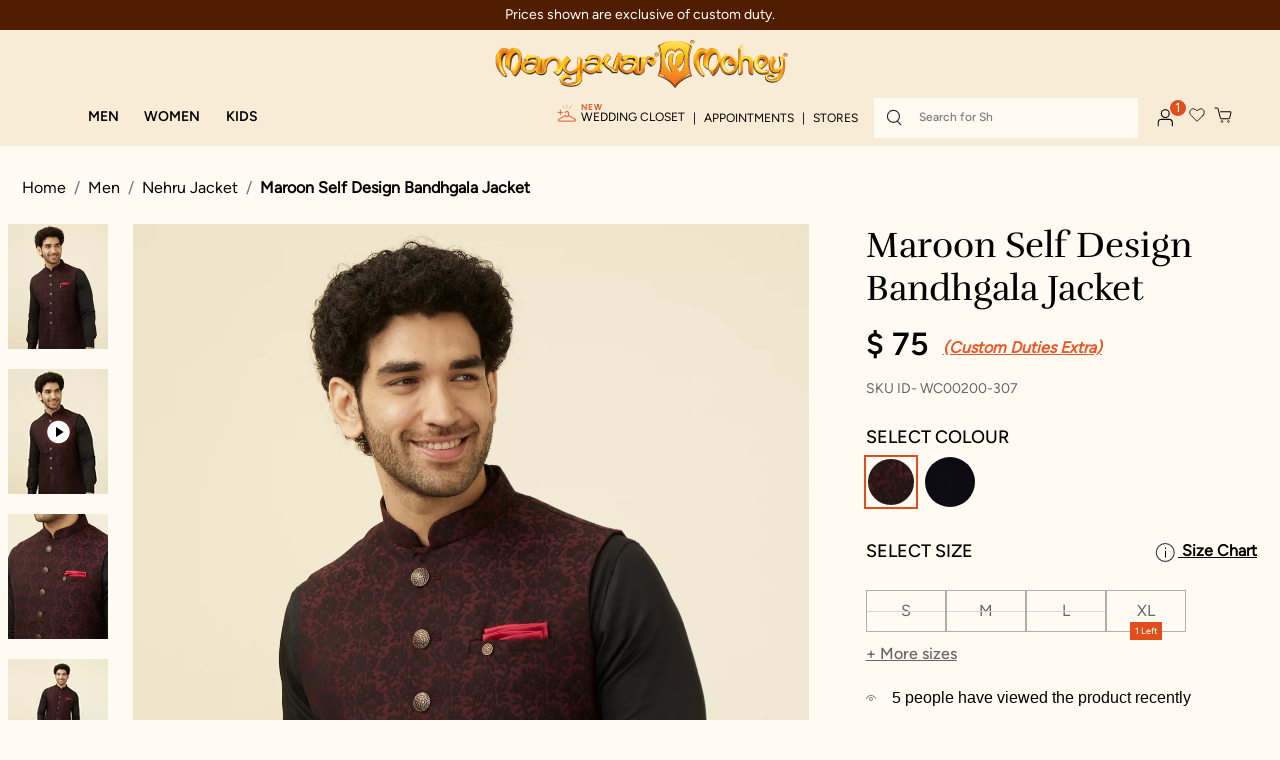

--- FILE ---
content_type: text/html;charset=UTF-8
request_url: https://www.manyavar.com/en-us/nehru-jacket/maroon-self-design-bandhgala-jacket/UC107895.html
body_size: 63645
content:
<!DOCTYPE html>
<html lang="en">
<head>
<link rel="dns-prefetch preconnect" href="https://assets.adobedtm.com/" />
<link rel="dns-prefetch preconnect" href="https://www.googletagmanager.com/" />
<link rel="dns-prefetch preconnect" href="https://manyavar.tt.omtrdc.net/" />

<script src="https://assets.adobedtm.com/e56f9a4c2d9d/9cecf6380aaf/launch-f58d754243ee.min.js" async></script>

<meta charset=UTF-8>

<meta http-equiv="x-ua-compatible" content="ie=edge">

<meta name="viewport" content="width=device-width, initial-scale=1">



  <title>Buy Maroon Self Design Bandhgala Jacket Online in the USA @Manyavar - Nehru Jacket for Men</title>


<meta name="description" content="Nehru Jacket for Men - Buy Maroon Self Design Bandhgala Jacket in the USA for Men from Manyavar Nehru Jacket Collection for various occasions"/>
<meta name="keywords" content="Nehru Jacket, Maroon Nehru Jacket, Maroon colour Nehru Jacket, Nehru Jacket for Men, Buy Nehru Jacket, Buy Nehru Jacket for Men, Shop Maroon Nehru Jacket, Shop Maroon Nehru Jacket for Men"/>



    
       
            <meta name="og:image" content="https://manyavar.scene7.com/is/image/manyavar/WC00200_Maroon25078_20-05-2023-10-53:283x395?&amp;dpr=on,2">
        
    

    
        
            <meta name="twitter:title" content="Buy Maroon Self Design Bandhgala Jacket Online in the USA @Manyavar - Nehru Jacket for Men">
        
    

    
        
            <meta name="twitter:card" content="summary_large_image">
        
    

    
       
            <meta name="twitter:url" content="https://www.manyavar.com/en-us/nehru-jacket/maroon-self-design-bandhgala-jacket/UC107895.html">
        
    

    
       
            <meta name="og:title" content="Buy Maroon Self Design Bandhgala Jacket Online in the USA @Manyavar - Nehru Jacket for Men">
        
    

    
       
            <meta name="og:description" content="Nehru Jacket for Men - Buy Maroon Self Design Bandhgala Jacket in the USA for Men from Manyavar Nehru Jacket Collection for various occasions">
        
    

    
        
            <meta name="twitter:image" content="https://manyavar.scene7.com/is/image/manyavar/WC00200_Maroon25078_20-05-2023-10-53:283x395?&amp;dpr=on,2">
        
    

    
        
            <meta name="twitter:site" content="@Manyavar_">
        
    

    
        
            <meta name="twitter:description" content="Nehru Jacket for Men - Buy Maroon Self Design Bandhgala Jacket in the USA for Men from Manyavar Nehru Jacket Collection for various occasions">
        
    

    
       
            <meta name="og:url" content="https://www.manyavar.com/en-us/nehru-jacket/maroon-self-design-bandhgala-jacket/UC107895.html">
        
    

    
       
            <meta name="og:image" content="https://www.manyavar.com/on/demandware.static/-/Library-Sites-ManyavarSharedLibrary/default/dwd0ef9c5e/images/feeds/UC107895.jpg">
        
    

    
        
            <meta name="twitter:image" content="https://www.manyavar.com/on/demandware.static/-/Library-Sites-ManyavarSharedLibrary/default/dwd0ef9c5e/images/feeds/UC107895.jpg">
        
    



    
        <link rel="alternate" href="https://www.manyavar.com/en-in/nehru-jacket/maroon-self-design-bandhgala-jacket/UC107895.html" hreflang="en-in"/>
    
        <link rel="alternate" href="https://www.manyavar.com/en-us/nehru-jacket/maroon-self-design-bandhgala-jacket/UC107895.html" hreflang="en-us"/>
    
        <link rel="alternate" href="https://www.manyavar.com/en-gb/nehru-jacket/maroon-self-design-bandhgala-jacket/UC107895.html" hreflang="en-gb"/>
    
        <link rel="alternate" href="https://www.manyavar.com/en-au/nehru-jacket/maroon-self-design-bandhgala-jacket/UC107895.html" hreflang="en-au"/>
    
        <link rel="alternate" href="https://www.manyavar.com/en-ca/nehru-jacket/maroon-self-design-bandhgala-jacket/UC107895.html" hreflang="en-ca"/>
    
        <link rel="alternate" href="https://www.manyavar.com/en-ae/nehru-jacket/maroon-self-design-bandhgala-jacket/UC107895.html" hreflang="en-ae"/>
    
        <link rel="alternate" href="https://www.manyavar.com/en-gg/nehru-jacket/maroon-self-design-bandhgala-jacket/UC107895.html" hreflang="x-default"/>
    

<style>
 @media (max-width:991px){ .consent-tracking-modal{ min-height: 323px} .consent-tracking-modal .tracking-consent{ min-height: 120px}} .countrySelector {min-height: 463px} @media (min-width:991px){.countrySelector {min-height: 248px}}  .section-footer {min-height: 174px} @media (min-width:991px){.section-footer {min-height: 60px} }
.product-detail .social-sharing-icons{display:none;position:absolute;top:-60px;left:38px;padding:10px;background-color:#fff;box-shadow:4px 0 8px #d3d3d3}.product-detail .social-sharing-icons.bottom-share{top:-60px;left:29px}.product-detail .social-sharing-icons::after{content:"";display:inline-block;width:0;height:0;border-left:10px solid transparent;border-right:10px solid transparent;border-top:10px solid #fff;position:absolute;bottom:-10px;left:50px}.product-detail .social-sharing-icons ul{display:-webkit-box;display:-ms-flexbox;display:flex;-webkit-box-orient:horizontal;-webkit-box-direction:normal;flex-flow:row wrap;-ms-flex-flow:row wrap;-webkit-box-pack:center;-ms-flex-pack:center;justify-content:center;list-style:none;margin:0;padding:0;height:auto;width:auto}.product-detail .social-sharing-icons ul li{display:-webkit-box;display:-ms-flexbox;display:flex;-webkit-box-pack:center;-ms-flex-pack:center;justify-content:center;-webkit-box-align:center;-ms-flex-align:center;align-items:center;margin-right:24px}.product-detail .social-sharing-icons ul li:last-child{margin-right:0}
.gallery-desktop {display: inline-flex; width:95%;}
</style>  


    
    <div class="content-asset"><!-- dwMarker="content" dwContentID="420a6db47de651ca221559de9d" -->
        <style>h2,
h3,
h4,
p,
ul {
    margin-top: 0
}

 .modal {
            position: fixed;
            left: 0;
            top: 0;
            z-index: 1050;
            display: none;
            width: 100%;
            height: auto;
            max-height: 100vh;
            overflow: auto;
            padding-left: 0;
            padding-right: 0 !important;
            outline: 0;
            scrollbar-width: none;
            -ms-overflow-style: none;
        }

svg {
    width: 20px;
    height: 20px;
    margin-right: 7px
}

button,
hr,
input {
    overflow: visible
}

hr,
p,
ul {
    margin-bottom: 1rem
}

.btn,
img {
    vertical-align: middle
}

.btn,
.slick-slider {
    -webkit-user-select: none;
    -moz-user-select: none;
    -ms-user-select: none
}

.col-12,
.dropdown,
.header,
.minicart,
.navbar-header .user,
.navbar-header .user .popover .account-nav-item.weddingCloset,
.suggestions-wrapper,
.wishlist {
    position: relative
}

.dropdown-menu,
.nav,
.navbar-nav {
    list-style: none
}

.dropdown-menu,
.popover {
    left: 0;
    background-clip: padding-box
}

.dropdown-item:active,
.minicart a.minicart-link:hover,
.nav-link:focus,
.nav-link:hover,
.navbar-toggler:focus,
.navbar-toggler:hover,
.popover,
a,
a:hover {
    text-decoration: none
}


.quick-links a,
.site-search input {
    font-family: mierb-medium;
    font-size: var(--fs-12);
    font-style: normal
}

.popover,
button {
    text-transform: none
}

.dropdown-item,
.dropdown-toggle,
.navbar-header .user .popover .no-line-break,
button {
    white-space: nowrap
}

.clearfix,
.dropdown-item,
.men-menu-row::after,
.slick-track:after {
    clear: both
}

.btn,
.btn:not(:disabled):not(.disabled),
.dropdown-item.dropdown,
[role=button],
[type=button]:not(:disabled),
[type=reset]:not(:disabled),
[type=submit]:not(:disabled),
button,
button:not(:disabled) {
    cursor: pointer
}

body {
    margin: 0;
    pading: 0
}

.flashbar-wrapper {
    background-color: #511d00;
    color: #fff;
    text-align: center;
    font-size: 14px;
    padding: 6px;
    font-weight: 100
}


.flashbar-wrapper .flashbar-nav-slider {
    height: 20px
}

.flashbar-wrapper .flashbar-nav-slider .item {
    visibility: hidden
}

@media (max-width:768px) {
    .flashbar-wrapper {
        font-size: 12px
    }
}

.theme-menu-nav {
    padding-left: 50px
}

.margin-left-28 {
    margin-left: 28px
}

.list-style-none {
    list-style: none;
    padding-left: 0
}

.img-mobile-size-brand-icon {
    object-fit: contain;
    max-width: 78%;
    height: 100%
}

.fa-closet-icon,
.margin-chrome .closet-link p {
    margin-bottom: 6px
}

.closet-link {
    justify-content: end
}

.nav,
.row {
    -ms-flex-wrap: wrap
}

.hamburger-container {
    width: 6% !important;
    padding: 0 !important;
    margin-bottom: 3px;
    margin-left: 1px
}

.WC-gif-image-container {
    width: 14%;
    display: flex;
    padding: 0 5px 5px 0
}

.WC-gif-image-container img,
.col-12,
.form-control,
.search-mobile .site-search {
    width: 100%
}

@media (max-width:991px) {
    .WC-gif-image-container {
        padding: 0 5px 5px
    }
}

.slick-initialized .slick-slide,
figure,
header,
nav {
    display: block
}

ul ul {
    margin-bottom: 0
}

a {
    color: #444;
    color: var(--skin-primary-color-1)
}

a:hover {
    color: rgb(29.75, 29.75, 29.75)
}

figure {
    margin: 0 0 1rem
}

img {
    border-style: none
}

.slick-list:focus,
button:focus:not(:focus-visible) {
    outline: 0
}

button,
input {
    margin: 0;
    font-family: inherit;
    font-size: inherit;
    line-height: inherit
}

[type=button],
[type=reset],
[type=submit],
button {
    -webkit-appearance: button
}

h2,
h3,
h4 {
    margin-bottom: .5rem;
    font-weight: 500;
    line-height: 1.2;
    font-family: dosis, sans-serif;
    font-family: var(--font-rufina)
}

h2 {
    font-size: 2rem
}

h3 {
    font-size: 1.75rem
}

h4 {
    font-size: 1.5rem
}

hr {
    -webkit-box-sizing: content-box;
    box-sizing: content-box;
    height: 0;
    margin-top: 1rem;
    border: 0;
    border-top: 1px solid #ccc
}

.img-fluid {
    max-width: 100%;
    height: auto
}

.row {
    display: -webkit-box;
    display: -ms-flexbox;
    display: flex;
    flex-wrap: wrap;
    margin-right: -15px;
    margin-left: -15px
}

.col-12 {
    padding-right: 15px;
    padding-left: 15px;
    -webkit-box-flex: 0;
    -ms-flex: 0 0 100%;
    flex: 0 0 100%;
    max-width: 100%
}



.btn-primary:focus,
.btn-primary:hover {
    background-color: rgb(0, 133.5078125, 185.75);
    border-color: rgb(0, 124.34375, 173);
    color: #fff
}

.btn {
    display: inline-block;
    text-align: center;
    user-select: none;
    border: 1px solid transparent;
    padding: .375rem .75rem;
    font-size: 1rem;
    line-height: 1.5
}

@media (prefers-reduced-motion:reduce) {
    .btn {
        -webkit-transition: none;
        transition: none
    }
}

.btn:focus {
    -webkit-box-shadow: 0 0 0 .2rem rgba(0, 161, 224, .25);
    box-shadow: 0 0 0 .2rem rgba(0, 161, 224, .25)
}

.btn-primary {
    border-color: #00a1e0
}

.btn-primary:focus {
    -webkit-box-shadow: 0 0 0 .2rem rgba(38.25, 175.1, 228.65, .5);
    box-shadow: 0 0 0 .2rem rgba(38.25, 175.1, 228.65, .5)
}

.btn-primary:disabled {
    color: #fff;
    background-color: #00a1e0;
    border-color: #00a1e0
}

.btn-primary:not(:disabled):not(.disabled):active {
    color: #fff;
    background-color: rgb(0, 124.34375, 173);
    border-color: rgb(0, 115.1796875, 160.25)
}

.btn-primary:not(:disabled):not(.disabled):active:focus {
    -webkit-box-shadow: 0 0 0 .2rem rgba(38.25, 175.1, 228.65, .5);
    box-shadow: 0 0 0 .2rem rgba(38.25, 175.1, 228.65, .5)
}

.dropdown-toggle::after {
    display: inline-block;
    margin-left: .255em;
    vertical-align: .255em;
    content: "";
    border-top: .3em solid;
    border-right: .3em solid transparent;
    border-bottom: 0;
    border-left: .3em solid transparent
}

.dropdown-toggle:empty::after {
    margin-left: 0
}

.dropdown-menu {
    position: absolute;
    top: 100%;
    z-index: 1000;
    display: none;
    float: left;
    min-width: 10rem;
    padding: .5rem 0;
    margin: .125rem 0 0;
    font-size: 1rem;
    color: #212529;
    text-align: left;
    background-color: #fff;
    border: 1px solid rgba(0, 0, 0, .15);
    border-radius: .1875rem;
    -ms-overflow-style: none;
    scrollbar-width: none;
    scrollbar-width: thin;
    scrollbar-color: #e04e1c #fffbf2
}

.closet-link p,
.nav,
.navbar-nav {
    margin-bottom: 0
}

.dropdown-item,
.dropdown-item:disabled,
.navbar-toggler {
    background-color: transparent
}

.dropdown-item {
    display: block;
    width: 100%;
    padding: .25rem 1.5rem;
    font-weight: 400;
    color: #212529;
    text-align: inherit;
    border: 0
}

.nav,
.navbar {
    display: -webkit-box;
    display: -ms-flexbox
}

.dropdown-item:focus,
.dropdown-item:hover {
    color: #16181b;
    text-decoration: none
}

.dropdown-item:active {
    color: #fff
}

.dropdown-item:disabled {
    color: #adb5bd;
    pointer-events: none
}

.nav {
    display: flex;
    flex-wrap: wrap;
    padding-left: 0
}

.nav-link,
.navbar {
    padding: .5rem 1rem
}

.nav-link {
    display: block
}

.nav-link:focus,
.nav-link:hover {
    background-color: transparent !important
}

.navbar {
    position: relative;
    display: flex;
    -ms-flex-wrap: wrap;
    flex-wrap: wrap;
    -webkit-box-align: center;
    -ms-flex-align: center;
    align-items: center;
    -webkit-box-pack: justify;
    -ms-flex-pack: justify;
    justify-content: space-between
}

.navbar-nav {
    display: -webkit-box;
    display: -ms-flexbox;
    display: flex;
    -webkit-box-orient: vertical;
    -webkit-box-direction: normal;
    -ms-flex-direction: column;
    flex-direction: column;
    padding-left: 0
}

.navbar-nav .nav-link {
    padding-right: 0;
    padding-left: 0
}

.navbar-nav .dropdown-menu {
    position: static;
    float: none
}

.navbar-toggler {
    padding: .25rem .75rem;
    font-size: 1.25rem;
    line-height: 1;
    border: 1px solid transparent;
    border-radius: .1875rem
}

.flex-column,
.flex-row {
    -webkit-box-direction: normal !important
}

.popover {
    position: absolute;
    top: 0;
    z-index: 1060;
    display: block;
    max-width: 276px;
    font-family: -apple-system, BlinkMacSystemFont, segoe ui, Roboto, helvetica neue, Arial, noto sans, liberation sans, sans-serif, apple color emoji, segoe ui emoji, segoe ui symbol, noto color emoji;
    font-style: normal;
    font-weight: 400;
    line-height: 1.5;
    text-align: left;
    text-align: start;
    text-shadow: none;
    letter-spacing: normal;
    word-break: normal;
    white-space: normal;
    word-spacing: normal;
    line-break: auto;
    font-size: .875rem;
    word-wrap: break-word;
    background-color: #fff;
    border: 1px solid rgba(0, 0, 0, .2);
    border-radius: .1875rem
}

.clearfix::after {
    display: block;
    clear: both;
    content: ""
}

.d-none {
    display: none !important
}

.d-flex {
    display: -webkit-box !important;
    display: -ms-flexbox !important;
    display: flex !important
}

.flex-row {
    -webkit-box-orient: horizontal !important;
    -ms-flex-direction: row !important;
    flex-direction: row !important
}

.flex-column,
.flex-column-reverse {
    -webkit-box-orient: vertical !important
}

.flex-column {
    -ms-flex-direction: column !important;
    flex-direction: column !important
}

.flex-column-reverse {
    -webkit-box-direction: reverse !important;
    -ms-flex-direction: column-reverse !important;
    flex-direction: column-reverse !important
}

.justify-content-end {
    -webkit-box-pack: end !important;
    -ms-flex-pack: end !important;
    justify-content: flex-end !important
}

.justify-content-between {
    -webkit-box-pack: justify !important;
    -ms-flex-pack: justify !important;
    justify-content: space-between !important
}

.align-items-end {
    -webkit-box-align: end !important;
    -ms-flex-align: end !important;
    align-items: flex-end !important
}

.align-items-center {
    -webkit-box-align: center !important;
    -ms-flex-align: center !important;
    align-items: center !important
}

.w-100 {
    width: 100% !important
}

.m-0 {
    margin: 0 !important
}

.mt-0,
.navbar-header .search {
    margin-top: 0 !important
}

.mr-0 {
    margin-right: 0 !important
}

.mb-0 {
    margin-bottom: 0 !important
}

.mt-1 {
    margin-top: .25rem !important
}

.mt-2 {
    margin-top: .5rem !important
}

.p-0 {
    padding: 0 !important
}

.pt-0 {
    padding-top: 0 !important
}

.pr-0 {
    padding-right: 0 !important
}

.py-1 {
    padding-top: .25rem !important;
    padding-bottom: .25rem !important
}

.pr-1 {
    padding-right: .25rem !important
}

.mr-auto {
    margin-right: auto !important
}

.text-left {
    text-align: left !important
}

.text-center {
    text-align: center !important
}

@media print {

    *,
    ::after,
    ::before {
        text-shadow: none !important;
        -webkit-box-shadow: none !important;
        box-shadow: none !important
    }

    a:not(.btn) {
        text-decoration: underline
    }

    img {
        page-break-inside: avoid
    }

    h2,
    h3,
    p {
        orphans: 3;
        widows: 3
    }

    h2,
    h3 {
        page-break-after: avoid
    }

    .navbar {
        display: none
    }
}

.minicart .popover {
    left: auto;
    min-height: 22.7rem;
    display: none
}

.minicart .popover::before {
    left: auto;
    right: 15px
}

.minicart .popover::after {
    left: auto;
    right: 16px
}

.fa {
    display: inline-block;
    font: 14px/1 FontAwesome;
    font-size: inherit;
    text-rendering: auto;
    -webkit-font-smoothing: antialiased;
    -moz-osx-font-smoothing: grayscale
}

.pull-right {
    float: right
}

.column,
.pull-left {
    float: left
}

.fa.pull-right {
    margin-left: .3em
}

.fa-close:before {
    content: "\F00D"
}

.fa-twitter:before {
    content: "\F099"
}

.fa-facebook-f:before {
    content: "\F09A"
}

.fa-pinterest:before {
    content: "\F0D2"
}

.fa-linkedin:before {
    content: "\F0E1"
}

.fa-angle-left:before {
    content: "\F104"
}

.fa-angle-right:before {
    content: "\F105"
}

.fa-youtube:before {
    content: "\F167"
}

.fa-instagram:before {
    content: "\F16D"
}

.header {
    background-color: #f8ecd7
}

.brand {
    left: 0 !important;
    margin-left: 0 !important;
    position: relative !important
}

.top-container,
button {
    padding-top: 8px;
    text-align: center
}

.brand img {
    width: auto !important
}

.header,
.nav-header-color {
    background-color: var(--color-primary-cream-3);
    width: 100%
}

header {
    -webkit-transition: .3s;
    transition: .3s;
    position: sticky;
    z-index: 1035;
    min-height: 100%;
    top: 0
}

@media (max-width:1199.98px) {
    .main-menu {
        position: absolute;
        width: 60%;
        margin-left: 60px
    }

    .navbar-header {
        margin-top: 0 !important;
        -webkit-box-align: start;
        -ms-flex-align: start;
        align-items: flex-start
    }
}

.brand-manyavar {
    margin-left: -56px;
    margin-top: 13px
}

.navbar-header {
    width: 100%;
    height: 48px !important
}

.navbar-header>div {
    -ms-flex-item-align: center;
    align-self: center;
    margin: 0
}

.navbar-header .user .popover {
    top: 75% !important;
    width: 291px;
    left: -192px !important;
    padding: 21px 30px 30px !important;
    max-width: 291px;
    border-top: 5px solid #e95827;
    border-radius: 0
}

.navbar-header .ham-burger-account-icons {
    -webkit-box-align: center;
    -ms-flex-align: center;
    align-items: center;
    margin: 0;
    -ms-flex-item-align: center;
    align-self: center
}

.navbar-header .ham-burger-account-icons .minicart,
.navbar-header .ham-burger-account-icons .user,
.navbar-header .ham-burger-account-icons .wishlist {
    line-height: 2.25em;
    height: auto;
    margin: 6px 10px 0
}

@media (max-width:991.98px) {
    .hidden-md-down {
        display: none !important
    }

    .brand {
        width: auto !important;
        margin-left: 30px
    }

    .main-menu {
        position: unset;
        width: auto;
        margin-left: 0
    }

    .navbar-header .ham-burger-account-icons .minicart,
    .navbar-header .ham-burger-account-icons .user,
    .navbar-header .ham-burger-account-icons .wishlist {
        margin-top: 15px
    }
}

@media (max-width:767.98px) {
    .brand img {
        padding-top: 10px;
        float: right;
        margin-right: -35px
    }

    .navbar-header .ham-burger-account-icons .minicart,
    .navbar-header .ham-burger-account-icons .user,
    .navbar-header .ham-burger-account-icons .wishlist {
        margin: 15px 7px 0
    }

    .navbar-header .ham-burger-account-icons .minicart img,
    .navbar-header .ham-burger-account-icons .user img {
        width: 16px;
        height: 16px
    }

    .navbar-header .navbar-toggler {
        padding-right: 10px
    }
}

.navbar-header .ham-burger-account-icons .minicart {
    height: 60px;
    margin-top: 30px
}

.navbar-header .ham-burger-account-icons .user {
    margin-top: 10px
}

.closet-link p,
.user-icon-js {
    display: -webkit-box;
    display: -ms-flexbox
}

.closet-link p,
.menu-list-ul,
.navbar-header .user .popover .nav {
    -webkit-box-orient: vertical;
    -webkit-box-direction: normal
}

.navbar-header .navbar-toggler {
    margin-left: 22px
}

.site-search .fa-close,
.site-search .reset-button {
    padding: 0;
    background-color: transparent;
    border: none
}

.profile-popup-namaskar {
    font-family: rufina-regular;
    font-weight: 400;
    font-size: 18px;
    line-height: 24px;
    color: #000;
    text-transform: capitalize
}

.minicart .minicart-quantity {
    position: absolute !important;
    top: -4px !important;
    right: -9px;
    left: auto !important;
    line-height: 1.2 !important
}

.minicart .minicart-quantity:empty {
    display: none
}

.navbar-header .user .popover .nav {
    -ms-flex-direction: column;
    flex-direction: column
}

.navbar-header .user .popover .hr-profile-account-popover {
    border: 1px solid #e8d7b7;
    background-color: #e8d7b7
}

.navbar-header .user .popover li a {
    font-family: mierb-regular;
    font-style: normal;
    font-weight: 400;
    font-size: 14px;
    line-height: 20px;
    color: #000 !important;
    text-transform: uppercase
}

.navbar-header .user .popover .account-nav-item {
    padding-bottom: 15px
}

.navbar-header .user .popover .account-nav-item.weddingCloset .new-addition {
    color: #e95827;
    font-size: 12px;
    top: -12px;
    position: absolute;
    text-transform: uppercase;
    font-family: mierb-regular
}

.navbar-header .user .popover .account-nav-item:last-of-type {
    padding-bottom: 0
}

.navbar-header .user .popover .sign-in-message-nav-account {
    font-family: mierb-regular;
    font-style: normal;
    font-weight: 400;
    font-size: 12px;
    line-height: 28px;
    color: #5e5e5e
}

.navbar-header .user .popover .sign-in-account {
    font-family: 600;
    font-style: normal;
    font-weight: 600;
    font-size: 14px;
    line-height: 20px;
    -webkit-text-decoration-line: underline;
    text-decoration-line: underline;
    color: #e95827;
    text-transform: uppercase
}

.top-container {
    background-color: #f8ecd7
}

.top-container .logo-home {
    text-align: center;
    display: inline-block
}

.header .mobile-brand-icon {
    -webkit-animation: 1s linear alternate diagonal-move-anim-exit;
    animation: 1s linear alternate diagonal-move-anim-exit
}

.user-icon-js {
    display: flex;
    -webkit-box-align: center;
    -ms-flex-align: center;
    align-items: center
}

@media (min-width:991px) {
    .ham-burger-account-icons .nav-item a.nonLoggedInUSer {
        display: -webkit-box;
        display: -ms-flexbox;
        display: flex
    }

    .ham-burger-account-icons .nav-item a.nonLoggedInUSer .WC-gif-image-container {
        width: 9%
    }
}

.flashbar-nav-slider .slick-slide {
    font-family: mierb-regular;
    font-weight: 500;
    line-height: 18px;
    font-size: 12px
}

@media (min-width:576px) {

    .d-sm-none {
        display: none !important
    }

    .site-search {
        margin-right: .5em
    }
}

@media (min-width:1200px) {
    .site-search {
        width: 20em
    }
}

@media (min-width:768px) and (max-width:991.98px) {
    .site-search {
        width: 14.0625em
    }
}

@media (min-width:576px) and (max-width:767.98px) {
    .site-search {
        width: 12.5em
    }
}

.site-search .fa-close {
    position: absolute;
    top: .5625em;
    right: 0
}

.site-search .reset-button {
    position: absolute;
    top: 6px;
    right: 1em
}

.site-search input {
    padding-right: 2rem;
    height: 40px;
    padding-left: 45px;
    font-weight: 400;
    cursor: pointer;
    line-height: var(--lh-16);
    color: var(--color-secondary-black);
    background: var(--color-primary-cream-1);
    border: 0;
    padding-top: 12px
}

.site-search {
    position: relative;
    height: 40px;
    width: 40vw
}

@media (max-width:575.98px) {
    .hidden-xs-down {
        display: none !important
    }

    .hide-no-link {
        display: none
    }

    .site-search {
        width: 100vw
    }
}

@media (max-width:1199.98px) {
    .navbar-header .navbar-toggler {
        margin-left: 0;
        padding-left: 0
    }

    .site-search input {
        padding-top: 12px;
        padding-left: 20px
    }
}

.toggle-search-icon {
    border: none;
    background: 0 0
}

@media (min-width:768px) {
    .d-md-none {
        display: none !important
    }

    .hide-no-link {
        display: none
    }

    .site-search {
        width: 178px;
        max-width: 230px
    }

    .toggle-search-icon {
        background-size: 20px
    }

    .navbar.bg-inverse .navbar-nav .nav-item+.nav-item {
        margin-left: 0
    }

    .navbar.bg-inverse .navbar-nav .nav-link {
        padding: .8rem;
        white-space: nowrap
    }
}

.search-icon {
    position: absolute;
    border: none;
    background-color: transparent;
    top: 1px;
    left: 4px;
    pointer-events: none
}

.quick-links {
    display: inline-block;
    margin: 25px 30px
}

.quick-links a {
    font-weight: 500;
    line-height: var(--lh-26);
    text-transform: uppercase;
    color: #000
}


.search {
    margin-left: 9px
}

.headerContainer {
    width: 100%;
    margin: 0;
    padding: 0 16px;
    background-color: #f8ecd7;
    -webkit-transition: max-height 1s;
    transition: max-height 1s
}

@media (min-width:992px) {

    .navbar-expand-lg,
    .navbar-expand-lg .navbar-nav {
        -webkit-box-orient: horizontal;
        -webkit-box-direction: normal
    }

    .navbar-expand-lg {
        -ms-flex-flow: row nowrap;
        flex-flow: row nowrap;
        -webkit-box-pack: start;
        -ms-flex-pack: start;
        justify-content: flex-start
    }

    .navbar-expand-lg .navbar-nav {
        -ms-flex-direction: row;
        flex-direction: row
    }

    .navbar-expand-lg .navbar-nav .dropdown-menu {
        position: absolute
    }

    .navbar-expand-lg .navbar-nav .nav-link {
        padding-right: .5rem;
        padding-left: .5rem
    }

    .d-lg-none {
        display: none !important
    }

    .d-lg-block {
        display: block !important
    }

    .d-lg-flex {
        display: -webkit-box !important;
        display: -ms-flexbox !important;
        display: flex !important
    }

    .brand {
        width: auto !important
    }

    header {
        position: relative;
        min-height: 146px
    }

    .navbar-header .ham-burger-account-icons .user {
        margin-top: 0
    }

    .navbar-header {
        display: -webkit-box;
        display: -ms-flexbox;
        display: flex;
        -webkit-box-orient: horizontal;
        -webkit-box-direction: normal;
        -ms-flex-direction: row;
        flex-direction: row;
        width: auto
    }

    .flashbar-nav-slider .slick-slide {
        font-size: 14px
    }

    .site-search {
        width: 16.5em !important
    }

    .headerContainer {
        max-width: 100%;
        padding: 0 24px
    }

    .brand {
        margin-left: -7.0625em;
        padding-top: .5em
    }
}

@media (min-width:1200px) {
    .headerContainer {
        max-width: 100%;
        padding: 0 40px
    }

    .buttons-menu a {
        padding-left: 32px
    }
}

.baa-link,
.closet-link {
    background: 0 0;
    border: none;
    outline: 0;
    padding: 0;
    margin: 0
}

.closet-link p {
    position: relative;
    display: flex;
    -webkit-box-align: start;
    -ms-flex-align: start;
    align-items: flex-start;
    -ms-flex-direction: column;
    flex-direction: column
}

.closet-link .closet-new {
    color: #e04e1c;
    font-size: 8px;
    font-style: normal;
    font-weight: 600;
    letter-spacing: .8px
}

.navbar.bg-inverse {
    background-color: transparent !important;
    padding: 0
}

.menu-toggleable-left .close-menu {
    padding: 15px;
    border-bottom: 1px solid #ccc;
    -webkit-box-flex: 0;
    -ms-flex: 0 0 100%;
    flex: 0 0 100%
}

.menu-toggleable-left .menu-group {
    -webkit-box-flex: 0;
    -ms-flex: 0 0 100%;
    flex: 0 0 100%
}

@media (max-width:767.98px) {
    .minicart a.minicart-link {
        margin-top: 5px !important
    }

    .main-menu.menu-toggleable-left {
        background-color: #fff;
        z-index: 4
    }

    .menu-toggleable-left .bg-inverse {
        background-color: #fff !important;
        color: #222
    }
}

.multilevel-dropdown .dropdown-menu {
    border: 0;
    border-radius: 0
}

@media (min-width:768px) {
    .nav-item>.nav-link {
        color: #fff
    }

    .menu-toggleable-left .close-menu {
        display: none
    }

    .multilevel-dropdown .dropdown-menu {
        -webkit-box-shadow: 0 3px 5px rgba(43, 36, 25, .4);
        box-shadow: 0 3px 5px rgba(43, 36, 25, .4)
    }

    .dropdown-toggle::after {
        content: unset
    }
}

.multilevel-dropdown .dropdown-item.dropdown>.dropdown-toggle::after {
    border-top: .3em solid transparent;
    border-bottom: .3em solid transparent;
    border-left: .3em solid;
    position: absolute;
    right: .3em;
    margin-top: .55em
}

.multilevel-dropdown .dropdown-item {
    padding: 0 0 0 1em
}

.multilevel-dropdown .dropdown-item .dropdown-link {
    display: block;
    padding: .425em 5em .425em 0
}

.multilevel-dropdown .dropdown-item+.dropdown-item {
    border-top: 1px solid #eee
}

.navbar-header .minicart,
.navbar-header .search,
.navbar-header .user {
    display: inline-block;
    margin: 1.125em 0 0 .5em
}

.navbar-header .minicart,
.navbar-header .navbar-toggler,
.navbar-header .user {
    line-height: 2.25em;
    height: auto
}

.navbar-header .navbar-toggler {
    font-size: 1.6em;
    width: auto
}

.navbar-header .user .popover {
    position: absolute;
    display: none
}

.navbar-header .user .popover a {
    white-space: nowrap;
    margin-bottom: .5em
}

.navbar-header .user .popover::after,
.navbar-header .user .popover::before {
    left: 1.5rem
}

.brand {
    display: block;
    text-align: center
}

@media (max-width:991.98px) {
    .navbar-header .ham-burger-account-icons .minicart {
        margin-top: 38px
    }

    .nav-link.blogs-link {
        margin-top: 7px
    }

    .minicart .minicart-quantity {
        width: 1.05em;
        height: 1.25em;
        font-size: 10px;
        top: -4px !important;
        line-height: 1.6 !important
    }

    .menu-toggleable-left.navbar-toggleable-md {
        position: fixed;
        left: -100%;
        top: 0;
        bottom: 0;
        -webkit-transition: left .5s cubic-bezier(0, 1, .5, 1);
        transition: left .5s cubic-bezier(0, 1, .5, 1);
        display: block;
        max-width: 100%
    }

    .brand {
        width: 4em;
        margin-left: -2em;
        padding-top: .8em
    }

    .navbar.bg-inverse .navbar-nav .nav-link {
        padding: 25px 20px 0 !important
    }
}

.minicart {
    margin-top: .1875em;
    vertical-align: top
}

.minicart .minicart-quantity {
    background-color: var(--skin-primary-color-1);
    border-radius: 50%;
    width: 1.25em;
    height: 1.25em;
    line-height: normal;
    display: inline-block;
    text-align: center;
    font-size: .8125em;
    color: #fff
}

@media (min-width:992px) {
    .navbar.bg-inverse {
        margin-top: 6px
    }

    .navbar.bg-inverse .navbar-nav .nav-link h3 {
        font-family: mierb-demibold;
        font-weight: 600;
        font-size: var(--fs-16);
        line-height: var(--lh-20);
        text-transform: uppercase;
        color: var(--color-secondary-black);
        margin-right: 0;
        margin-bottom: 0
    }

    .navbar-header .quick-links,
    .navbar-header .quick-links-closet {
        display: -webkit-inline-box !important;
        display: -ms-inline-flexbox !important;
        display: inline-flex !important;
        margin-right: 8px;
        -webkit-box-align: start;
        -ms-flex-align: start;
        align-items: flex-start
    }
}

@media (min-width:1441px) {
    .headerContainer {
        padding: 0 60px
    }

    .navbar-header .quick-links,
    .navbar-header .quick-links-closet,
    .navbar.bg-inverse .navbar-nav .nav-link h3 {
        margin-right: 20px
    }
}

.navbar-nav {
    -ms-flex-wrap: nowrap;
    flex-wrap: nowrap
}

.nav-flex-css {
    display: block;
    position: unset
}

@media (max-width:575.98px) {
    .multilevel-dropdown .dropdown-item {
        padding: 0 1rem
    }
}

.multilevel-dropdown .dropdown-menu {
    top: 86%;
    -webkit-box-shadow: none;
    box-shadow: none;
    --webkit-box-shadow: none
}

.dropdown-menu::-webkit-scrollbar {
    width: 2px
}

.dropdown-menu::-webkit-scrollbar-track {
    background-color: #fffbf2
}

.dropdown-menu::-webkit-scrollbar-thumb {
    background-color: #e04e1c
}

.dropdown-item:active,
.dropdown-item:focus,
.dropdown-item:hover {
    color: var(--color-secondary-black);
    background-color: transparent
}

.menu-list-ul {
    -ms-flex-flow: column;
    flex-flow: column;
    -ms-flex-wrap: wrap;
    flex-wrap: wrap;
    margin-top: 20px
}

@media (min-width:1200px) {
    .menu-list-ul {
        -webkit-column-gap: 7px;
        -moz-column-gap: 7px;
        column-gap: 7px;
        row-gap: 14px
    }
}

.nav-header-color .dropdown,
.nav-header-color .navbar.navbar-expand-lg.bg-inverse {
    position: unset;
    left: 0
}

.navbar .nav-item.dropdown .fa-angle-right {
    font-size: 22px;
    margin-top: 0 !important
}

.menu-welcome {
    font-family: rufina-regular;
    font-style: italic;
    font-weight: 400;
    font-size: 32px;
    line-height: 43px;
    color: var(--color-secondary-black);
    padding-top: 18px;
    padding-bottom: 18px
}

.btn-style,
.menu-text-head,
.menu-toggleable-left .close-menu .sign-in {
    font-family: mierb-demibold;
    font-weight: 600
}

.nav-item .nav-link:focus,
.nav-item .nav-link:hover {
    background-color: var(--color-primary-cream-3)
}

.dropdown-item.dropdown>.dropdown-toggle::after {
    content: unset
}

.men-menu-row::after,
.slick-track:after,
.slick-track:before {
    display: table;
    content: ""
}

.menu-toggleable-left .menu-group {
    -webkit-box-flex: 0;
    -ms-flex: 1 1 55%;
    flex: 1 1 55%;
    height: 60px
}

.menu-toggleable-left .close-menu {
    background-color: #fffbf2
}

.menu-toggleable-left .close-menu .sign-in-head-div {
    padding-bottom: 11px
}

.menu-toggleable-left .close-menu .sign-in {
    font-style: normal;
    font-size: 14px;
    line-height: 18px;
    -webkit-text-decoration-line: underline;
    text-decoration-line: underline;
    color: var(--color-secondary-orange);
    text-transform: uppercase
}

.menu-toggleable-left .close-menu .sign-in-message {
    font-family: mierb-regular;
    font-style: normal;
    font-weight: 400;
    font-size: 12px;
    line-height: 16px;
    color: #5e5e5e;
    padding-left: 5px
}

.btn-style,
.menu-text-head,
.sub-menu,
.sub-menu-text {
    font-style: normal;
    line-height: 20px
}

.btn:focus,
.column a,
button {
    text-decoration: none
}

.img-barat-position {
    position: relative;
    bottom: -182px;
    right: 0;
    width: 206px
}

.btn-style {
    font-size: 16px;
    text-align: center;
    color: #fff !important
}

.menu-text-head {
    color: #000;
    text-transform: uppercase;
    margin-bottom: 20px;
    font-size: 16px
}

.sub-menu,
.sub-menu-text {
    font-family: mierb-regular;
    font-weight: 400;
    color: #000;
    text-transform: uppercase
}

.column {
    width: 100%;
    padding: 10px;
    height: -webkit-fit-content;
    height: -moz-fit-content;
    height: fit-content
}

.men-menu-row img {
    -o-object-fit: contain;
    object-fit: contain;
    height: inherit
}

.column a {
    float: none;
    color: #000;
    display: block;
    text-align: left
}

.btn-groom {
    width: 205px !important;
    height: 51px
}

.btn-wed {
    width: 305px !important
}

.buttons-menu {
    -webkit-column-gap: 32px;
    -moz-column-gap: 32px;
    column-gap: 32px
}

.kids-menu-row img {
    margin-right: 20px
}

.search-mobile {
    opacity: 1
}

.close-button button {
    background-color: transparent;
    border: 0;
    --webkit-appearance: none
}

@media (min-width:992px) and (max-width:1440.98px) {
    .main-menu {
        margin-left: 0 !important
    }
}

@media (min-width:1200px) and (max-width:1440.98px) {
    .main-menu {
        margin-left: 45px !important
    }
}

button {
    display: -webkit-inline-box;
    display: -ms-inline-flexbox;
    display: inline-flex;
    -webkit-box-align: center;
    -ms-flex-align: center;
    align-items: center;
    -webkit-box-pack: center;
    -ms-flex-pack: center;
    justify-content: center;
    height: auto;
    padding-bottom: 8px;
    color: #777;
    font-size: 14px;
    font-weight: 500;
    line-height: 1.1;
    text-transform: capitalize;
    border-radius: 4px;
    border: 1px solid #ddd
}

button:hover {
    border-color: #cdd
}

.close-button {
    background-color: transparent;
    border: none;
    padding: 0
}

.main-menu,
a:focus,
li:focus {
    background-color: transparent !important
}

input[placeholder] {
    text-overflow: ellipsis
}

.slick-slider {
    -ms-touch-action: inherit !important;
    touch-action: inherit !important;
    position: relative;
    display: block;
    -moz-box-sizing: border-box;
    box-sizing: border-box;
    user-select: none;
    -webkit-touch-callout: none;
    -khtml-user-select: none;
    -ms-touch-action: pan-y;
    touch-action: pan-y;
    -webkit-tap-highlight-color: transparent
}

.minicart .popover {
    right: 10px;
    min-width: 436px;
    max-width: 436px;
    top: 40px
}

.clearfix {
    display: block;
    width: 100%
}

.slick-list {
    position: relative;
    display: block;
    overflow: hidden;
    margin: 0;
    padding: 0
}

.slick-slider .slick-list,
.slick-slider .slick-track {
    -webkit-transform: translate3d(0, 0, 0);
    -moz-transform: translate3d(0, 0, 0);
    -ms-transform: translate3d(0, 0, 0);
    -o-transform: translate3d(0, 0, 0);
    transform: translate3d(0, 0, 0)
}

.slick-track {
    position: relative;
    top: 0;
    left: 0;
    display: block
}

.slick-slide {
    display: none;
    float: left;
    height: 100%;
    min-height: 1px
}

.dropdown-menu,
.dropdown-menu a,
.navbar,
.navbar .nav-item,
.navbar .nav-item a,
.navbar .nav-item.dropdown,
.navbar .nav-item.dropdown a {
    color: var(--skin-menu-color-1)
}

@media (min-width:992px) {

    .quick-links a.menu-link,
    .quick-links-closet button.menu-link {
        font-family: mierb-medium;
        font-weight: 500;
        font-size: 12px;
        text-transform: uppercase;
        color: #000;
        padding-right: 8px;
        margin-bottom: 0;
        display: -webkit-inline-box;
        display: -ms-inline-flexbox;
        display: inline-flex;
        -webkit-box-align: center;
        -ms-flex-align: center;
        align-items: center;
        -webkit-box-pack: center;
        -ms-flex-pack: center;
        justify-content: center;
        position: relative
    }

    .quick-links a.menu-link .heading-text {
        border-radius: 0;
        line-height: normal
    }

    .quick-links a.menu-link .heading-text::before {
        content: "|";
        display: -webkit-inline-box;
        display: -ms-inline-flexbox;
        display: inline-flex;
        height: 9px;
        margin-right: 8px
    }

    .quick-links-closet button.menu-link.closet-link .fa-closet-icon {
        margin-bottom: 0
    }

    .nav-flex-css {
        display: -webkit-box;
        display: -ms-flexbox;
        -webkit-box-pack: justify;
        -ms-flex-pack: justify;
        justify-content: space-between
    }

    .main-nav-css {
        position: absolute;
        width: 493px !important;
        margin-left: 45px !important
    }

    .dropdown-menu {
        display: block !important;
        visibility: hidden;
        opacity: 0;
        height: 0;
        min-width: auto !important;
        left: unset
    }

    .theme-menu-nav {
        padding: 30px 82px;
        width: 100%
    }

    .buttons-menu a {
        padding-left: 32px
    }

    .menu-list-ul {
        margin-top: 0;
        padding-left: 30px;
        padding-right: 30px;
        height: -webkit-fit-content;
        height: -moz-fit-content;
        height: fit-content;
        -webkit-transition: display .3s;
        transition: display .3s
    }

    .navbar.bg-inverse .navbar-nav .nav-link {
        font-size: 16px;
        line-height: 20px;
        text-transform: uppercase;
        font-family: mierb-demibold;
        color: var(--color-secondary-black);
        font-weight: 600
    }

    .multilevel-dropdown .dropdown-item+.dropdown-item {
        border: none
    }

    .sub-menu,
    .sub-menu-text {
        margin-bottom: 20px
    }

    .minicart .popover {
        right: -40px
    }

    .dropdown-menu,
    .dropdown-menu a,
    .navbar,
    .navbar .nav-item,
    .navbar .nav-item a,
    .navbar .nav-item.dropdown,
    .navbar .nav-item.dropdown a {
        color: var(--skin-menu-color-1-invert)
    }
}

.navbar .nav-item.dropdown {
    color: var(--color-black)
}

.nav-item .nav-link:focus,
.nav-item .nav-link:hover {
    background-color: transparent;
    color: #000 !important
}

a,
li,
p,
span {
    font-family: var(--font-mierbasic), sans-serif
}

.main-menu {
    left: 45px
}

@media (max-width:991.98px) {
    .menu-toggleable-left .menu-group {
        background-color: #fffbf2;
        overflow: auto;
        height: 100%;
        -ms-overflow-style: none;
        scrollbar-width: none;
        scrollbar-width: thin;
        scrollbar-color: #e04e1c #fffbf2
    }

    .menu-toggleable-left .bg-inverse {
        background-color: #fffbf2
    }

    .menu-toggleable-left .close-menu {
        background-color: #fffbf2;
        border-bottom: 2px solid #e1ceac;
        padding: 15px 22px;
        max-width: 351px
    }

    .blogs-link,
    .nav-link.dropdown-toggle,
    .quick-links-mobile h3 {
        color: #000 !important;
        text-transform: uppercase;
        font-style: normal
    }

    .blogs-link,
    .multilevel-dropdown .dropdown-item .dropdown-link,
    .nav-item.dropdown a h4,
    .nav-link.dropdown-toggle {
        font-family: mierb-demibold;
        font-weight: 600;
        font-size: 14px
    }

    .blogs-link,
    .nav-link.dropdown-toggle {
        line-height: 18px;
        padding-top: 13px;
        padding-bottom: 36px;
        margin-top: 0 !important
    }

    .quick-links-mobile {
        padding-top: 19px
    }

    .quick-links-mobile h3 {
        font-family: mierb-regular;
        font-weight: 400;
        font-size: 14px;
        line-height: 19px;
        margin-bottom: 0
    }

    .quick-links-mobile .new-addition {
        font-size: 8px;
        line-height: 17px;
        color: #e95827;
        text-transform: uppercase;
        font-family: mierb-regular;
        position: absolute;
        top: 15px
    }

    .quick-links-mobile.weddingcloset-link {
        position: relative
    }

    .main-menu.menu-toggleable-left {
        z-index: 9992
    }

    .nav-item.d-lg-none.d-flex.flex-row {
        padding-left: 20px;
        padding-bottom: 12px
    }

    .nav-item.d-lg-none.d-flex.flex-row div {
        padding-right: 15px
    }

    .menu-toggleable-left .menu-group::-webkit-scrollbar {
        width: 2px
    }

    .menu-toggleable-left .menu-group::-webkit-scrollbar-track {
        background-color: #fffbf2
    }

    .menu-toggleable-left .menu-group::-webkit-scrollbar-thumb {
        background-color: #e04e1c
    }

    .contact-li {
        border-top: 2px solid #e1ceac !important
    }

    ul.dropdown-menu {
        background-color: #fffbf2
    }

    .nav-header-color .navbar.navbar-expand-lg.bg-inverse::-webkit-scrollbar {
        width: 2px
    }

    .nav-header-color .navbar.navbar-expand-lg.bg-inverse::-webkit-scrollbar-track {
        background-color: #fffbf2
    }

    .nav-header-color .navbar.navbar-expand-lg.bg-inverse::-webkit-scrollbar-thumb {
        background-color: #e04e1c
    }

    .socialLinks {
        display: -webkit-box;
        display: -ms-flexbox;
        display: flex;
        -webkit-box-pack: space-evenly;
        -ms-flex-pack: space-evenly;
        justify-content: space-evenly;
        -webkit-box-align: start;
        -ms-flex-align: start;
        align-items: start;
        -webkit-column-gap: 1rem;
        -moz-column-gap: 1rem;
        column-gap: 1rem;
        margin-top: 30px;
        padding-left: 0;
        margin-bottom: 35px;
        -webkit-box-pack: center;
        -ms-flex-pack: center;
        justify-content: center
    }

    .socialLinks li {
        list-style: none;
        font-size: 20px;
        background: #fff3dd;
        width: 25px;
        text-align: center
    }

    .socialLinks a {
        color: #e04e1c !important;
        text-decoration: none
    }

    .img-wrapper-ham-menu {
        height: auto
    }

    .img-wrapper-ham-menu img {
        height: auto;
        width: 100%
    }

    .positionUnset {
        position: unset !important;
        padding-top: 0 !important;
        padding-bottom: 5px !important
    }

    .nav-item.dropdown a h4 {
        line-height: 18px;
        color: #000;
        display: initial;
        text-transform: uppercase
    }

    .sub-menu a {
        font-weight: 400 !important
    }

    .multilevel-dropdown .dropdown-item.dropdown>.dropdown-toggle::after {
        border: 0 !important
    }

    .multilevel-dropdown .dropdown-item+.dropdown-item {
        border: none !important
    }

    .multilevel-dropdown .dropdown-item .dropdown-link {
        padding-left: 6px
    }

    .multilevel-dropdown .dropdown-item.menu-item-has-children .dropdown-link {
        padding-left: 6px;
        font-family: mierb-regular;
        font-style: normal;
        font-weight: 400;
        font-size: 14px;
        line-height: 18px
    }

    .back {
        padding-top: 6px !important;
        padding-bottom: 16px !important
    }

    .back .fa-angle-left {
        padding-right: 20px;
        padding-bottom: 4px;
        font-size: 22px;
        position: relative;
        top: 2px
    }

    .dropdown-menu.d-lg-none {
        overflow: auto
    }

    .margin-top-8 {
        margin-top: 8px
    }

    .margin-right-0 {
        margin-right: 0 !important
    }

    .padding-right-20 {
        padding-right: 20px !important
    }

    .margin-top-47 {
        margin-top: 47px
    }

    .dropdown-menu a.hamburger-buttons,
    .nav-item.dropdown a.hamburger-buttons {
        font-family: mierb-demibold;
        font-style: normal;
        font-weight: 600;
        font-size: 14px;
        line-height: 18px;
        color: #e95827 !important;
        text-align: left;
        padding-left: 20px;
        border-top: 2px solid #e1ceac !important;
        padding-top: 22px !important;
        padding-bottom: 18px !important
    }

    .contact-head {
        padding-top: 29px;
        padding-bottom: 17px
    }

    .margin-top-1 {
        margin-top: 1px
    }

    .padding-left-4 {
        padding-left: 4px
    }

    a.margin-top-1 {
        text-decoration: underline
    }

    .dropdown-link {
        padding-top: 30px
    }

    .navbar-header.d-flex.justify-content-between .ham-burger-account-icons {
        margin-left: auto
    }

    .site-search input {
        background: #fffdf8;
        -webkit-box-shadow: 0 2px 4px rgba(0, 0, 0, .1);
        box-shadow: 0 2px 4px rgba(0, 0, 0, .1);
        height: 40px
    }

    .navbar-header.d-flex.justify-content-between {
        margin-top: 5px
    }

    .navbar.navbar-expand-lg.bg-inverse.col-12 {
        max-width: 351px
    }

    .column {
        width: 100%;
        height: auto
    }

    .close-menu {
        background-color: #fffbf2;
        border-bottom: 2px solid #e1ceac;
        padding: 15px 22px;
        width: 90%;
        max-width: 375px
    }

    .main-menu {
        position: absolute;
        width: 60%;
        margin-left: 0;
        padding-left: 0
    }

    .dropdown-menu,
    .dropdown-menu a,
    .navbar .nav-item.dropdown,
    .navbar .nav-item.dropdown a {
        color: #000;
        text-transform: uppercase;
        padding-bottom: 12px;
        border: none
    }

    .dropdown-menu,
    .dropdown-menu-text-mobile,
    .navbar .nav-item.dropdown {
        color: #000 !important
    }

    .padding-bottom-30 {
        padding-bottom: 30px !important
    }

    .border-top-bottom {
        border-top: 2px solid #e1ceac;
        border-bottom: 2px solid #e1ceac
    }
}

@media (max-width:767.98px) {
    .main-menu {
        position: unset;
        width: auto;
        margin-left: 0
    }
}

.btn {
    border: none;
    background: 0 0;
    display: -webkit-box;
    display: -ms-flexbox;
    display: flex;
    -webkit-box-pack: center;
    -ms-flex-pack: center;
    justify-content: center;
    -webkit-box-align: center;
    -ms-flex-align: center;
    align-items: center;
    outline: 0;
    -webkit-transition: .5s;
    transition: .5s;
    font-family: mierb-demibold;
    text-transform: uppercase;
    font-weight: 600;
    color: #212529;
    border-radius: 0;
    -webkit-user-select: none;
    -moz-user-select: none;
    -ms-user-select: none;
    user-select: none
}

.btn:active,
.btn:hover {
    text-decoration: none;
    background: #852201;
    color: #fff;
    border: none
}

.btn:focus {
    outline: 0;
    -webkit-box-shadow: none;
    box-shadow: none;
    background-color: #e04e1c !important;
    color: #fff;
    border: none
}

.btn:disabled {
    opacity: .65;
    background: #c4c4c4;
    pointer-events: none;
    border: none;
    color: #fff;
    opacity: 1
}

.btn-primary {
    color: #fff;
    width: 100%;
    background: #e04e1c;
    font-weight: 600;
    font-size: 16px;
    line-height: 24px
}

.dropdown-menu-text-mobile {
    color: #000 !important
}

.fa-close::before {
    content: url([data-uri])
}

@media (max-width:991.98px) {
    .navbar .nav-item.dropdown {
        padding-top: 0;
        padding-bottom: 0
    }

    .navbar-header .minicart,
    .navbar-header .search,
    .navbar-header .user {
        margin-top: 9px
    }

    .search.hidden-xs-down {
        margin-top: 10px
    }

    .quick-links.d-none {
        margin-top: 5px
    }

    .navbar-header {
        -webkit-box-align: start;
        -ms-flex-align: start;
        align-items: flex-start
    }

    .fa-search-icon::before {
        -webkit-transform: scale(1.05);
        transform: scale(1.05)
    }
}

.fa-closet-icon::before {
    content: url([data-uri])
}

#Men-ShopByCelebrityCollection {
    font-weight: 800
}

</style>
    </div> <!-- End content-asset -->




<link rel="icon" type="image/png" href="/on/demandware.static/Sites-manyavar-int-Site/-/default/dwcd5756b2/images/favicons/favicon-196x196.png" sizes="196x196" />
<link rel="icon" type="image/png" href="/on/demandware.static/Sites-manyavar-int-Site/-/default/dw04dbc3f4/images/favicons/favicon-144x144.png" sizes="144x144" />
<link rel="icon" type="image/png" href="/on/demandware.static/Sites-manyavar-int-Site/-/default/dw59bae875/images/favicons/favicon-128x128.png" sizes="128x128" />
<link rel="icon" type="image/png" href="/on/demandware.static/Sites-manyavar-int-Site/-/default/dw50516004/images/favicons/favicon-96x96.png" sizes="96x96" />
<link rel="icon" type="image/png" href="/on/demandware.static/Sites-manyavar-int-Site/-/default/dweade31ba/images/favicons/favicon-48x48.png" sizes="48x48" />
<link rel="icon" type="image/png" href="/on/demandware.static/Sites-manyavar-int-Site/-/default/dw249ab5b5/images/favicons/favicon-32x32.png" sizes="32x32" />
<link rel="icon" type="image/png" href="/on/demandware.static/Sites-manyavar-int-Site/-/default/dwc3bebdec/images/favicons/favicon-16x16.png" sizes="16x16" />
<link rel="icon" type="image/x-icon" href="/on/demandware.static/Sites-manyavar-int-Site/-/default/dwb92f2658/images/favicons/favicon.ico"/>


    <link rel="preload stylesheet" href="/on/demandware.static/Sites-manyavar-int-Site/-/en_US/v1768483054648/css/product/detail.css"  as="style" />

    <link rel="preload stylesheet" href="https://cdn.jsdelivr.net/jquery.slick/1.4.1/slick.css"  as="style" />







<link rel="preload" href="/on/demandware.static/Sites-manyavar-int-Site/-/en_US/v1768483054648/css/global.css" as="style" onload="this.rel='stylesheet'"/>
<noscript><link rel="stylesheet" href="/on/demandware.static/Sites-manyavar-int-Site/-/en_US/v1768483054648/css/global.css"/></noscript>
<link rel="preload" href="/on/demandware.static/Sites-manyavar-int-Site/-/en_US/v1768483054648/css/skin/skin.css" as="style" onload="this.rel='stylesheet'"/>
<noscript><link rel="stylesheet" href="/on/demandware.static/Sites-manyavar-int-Site/-/en_US/v1768483054648/css/skin/skin.css"/></noscript>




    <script type="text/javascript">
        var moeDataCenter = "dc_3";
var moeAppID = "5EBGBUDXIJJ3EQSWAWRFN6MQ"; 

!function(e,n,i,t,a,r,o,d){if(!moeDataCenter||!moeDataCenter.match(/^dc_[0-9]+$/gm))return console.error("Data center has not been passed correctly. Please follow the SDK installation instruction carefully.");var s=e[a]=e[a]||[];if(s.invoked=0,s.initialised>0||s.invoked>0)return console.error("MoEngage Web SDK initialised multiple times. Please integrate the Web SDK only once!"),!1;e.moengage_object=a;var l={},g=function n(i){return function(){for(var n=arguments.length,t=Array(n),a=0;a
	<n;a++)t[a]=arguments[a];(e.moengage_q=e.moengage_q||[]).push({f:i,a:t})}},u=["track_event","add_user_attribute","add_first_name","add_last_name","add_email","add_mobile","add_user_name","add_gender","add_birthday","destroy_session","add_unique_user_id","update_unique_user_id","moe_events","call_web_push","track","location_type_attribute"],m={onsite:["getData","registerCallback"]};for(var c in u)l[u[c]]=g(u[c]);for(var v in m)for(var f in m[v])null==l[v]&&(l[v]={}),l[v][m[v][f]]=g(v+"."+m[v][f]);r=n.createElement(i),o=n.getElementsByTagName("head")[0],r.async=1,r.src=t,o.appendChild(r),e.moe=e.moe||function(){return(s.invoked=s.invoked+1,s.invoked>1)?(console.error("MoEngage Web SDK initialised multiple times. Please integrate the Web SDK only once!"),!1):(d=arguments.length<=0?void 0:arguments[0],l)},r.addEventListener("load",function(){if(d)return e[a]=e.moe(d),e[a].initialised=e[a].initialised+1||1,!0}),r.addEventListener("error",function(){return console.error("Moengage Web SDK loading failed."),!1})}(window,document,"script","https://cdn.moengage.com/release/"+moeDataCenter+"/moe_webSdk.min.latest.js","Moengage");

Moengage = moe({
  app_id: moeAppID,
  debug_logs: 0
});
    </script>



<link id="canonical_url" rel="canonical" href="https://www.manyavar.com/en-us/nehru-jacket/maroon-self-design-bandhgala-jacket/UC107895.html" />

<script type="text/javascript">//<!--
/* <![CDATA[ (head-active_data.js) */
var dw = (window.dw || {});
dw.ac = {
    _analytics: null,
    _events: [],
    _category: "",
    _searchData: "",
    _anact: "",
    _anact_nohit_tag: "",
    _analytics_enabled: "true",
    _timeZone: "Etc/UTC",
    _capture: function(configs) {
        if (Object.prototype.toString.call(configs) === "[object Array]") {
            configs.forEach(captureObject);
            return;
        }
        dw.ac._events.push(configs);
    },
	capture: function() { 
		dw.ac._capture(arguments);
		// send to CQ as well:
		if (window.CQuotient) {
			window.CQuotient.trackEventsFromAC(arguments);
		}
	},
    EV_PRD_SEARCHHIT: "searchhit",
    EV_PRD_DETAIL: "detail",
    EV_PRD_RECOMMENDATION: "recommendation",
    EV_PRD_SETPRODUCT: "setproduct",
    applyContext: function(context) {
        if (typeof context === "object" && context.hasOwnProperty("category")) {
        	dw.ac._category = context.category;
        }
        if (typeof context === "object" && context.hasOwnProperty("searchData")) {
        	dw.ac._searchData = context.searchData;
        }
    },
    setDWAnalytics: function(analytics) {
        dw.ac._analytics = analytics;
    },
    eventsIsEmpty: function() {
        return 0 == dw.ac._events.length;
    }
};
/* ]]> */
// -->
</script>
<script type="text/javascript">//<!--
/* <![CDATA[ (head-cquotient.js) */
var CQuotient = window.CQuotient = {};
CQuotient.clientId = 'bjzv-manyavar-int';
CQuotient.realm = 'BJZV';
CQuotient.siteId = 'manyavar-int';
CQuotient.instanceType = 'prd';
CQuotient.locale = 'en_US';
CQuotient.fbPixelId = '427188658064938';
CQuotient.activities = [];
CQuotient.cqcid='';
CQuotient.cquid='';
CQuotient.cqeid='';
CQuotient.cqlid='';
CQuotient.apiHost='api.cquotient.com';
/* Turn this on to test against Staging Einstein */
/* CQuotient.useTest= true; */
CQuotient.useTest = ('true' === 'false');
CQuotient.initFromCookies = function () {
	var ca = document.cookie.split(';');
	for(var i=0;i < ca.length;i++) {
	  var c = ca[i];
	  while (c.charAt(0)==' ') c = c.substring(1,c.length);
	  if (c.indexOf('cqcid=') == 0) {
		CQuotient.cqcid=c.substring('cqcid='.length,c.length);
	  } else if (c.indexOf('cquid=') == 0) {
		  var value = c.substring('cquid='.length,c.length);
		  if (value) {
		  	var split_value = value.split("|", 3);
		  	if (split_value.length > 0) {
			  CQuotient.cquid=split_value[0];
		  	}
		  	if (split_value.length > 1) {
			  CQuotient.cqeid=split_value[1];
		  	}
		  	if (split_value.length > 2) {
			  CQuotient.cqlid=split_value[2];
		  	}
		  }
	  }
	}
}
CQuotient.getCQCookieId = function () {
	if(window.CQuotient.cqcid == '')
		window.CQuotient.initFromCookies();
	return window.CQuotient.cqcid;
};
CQuotient.getCQUserId = function () {
	if(window.CQuotient.cquid == '')
		window.CQuotient.initFromCookies();
	return window.CQuotient.cquid;
};
CQuotient.getCQHashedEmail = function () {
	if(window.CQuotient.cqeid == '')
		window.CQuotient.initFromCookies();
	return window.CQuotient.cqeid;
};
CQuotient.getCQHashedLogin = function () {
	if(window.CQuotient.cqlid == '')
		window.CQuotient.initFromCookies();
	return window.CQuotient.cqlid;
};
CQuotient.trackEventsFromAC = function (/* Object or Array */ events) {
try {
	if (Object.prototype.toString.call(events) === "[object Array]") {
		events.forEach(_trackASingleCQEvent);
	} else {
		CQuotient._trackASingleCQEvent(events);
	}
} catch(err) {}
};
CQuotient._trackASingleCQEvent = function ( /* Object */ event) {
	if (event && event.id) {
		if (event.type === dw.ac.EV_PRD_DETAIL) {
			CQuotient.trackViewProduct( {id:'', alt_id: event.id, type: 'raw_sku'} );
		} // not handling the other dw.ac.* events currently
	}
};
CQuotient.trackViewProduct = function(/* Object */ cqParamData){
	var cq_params = {};
	cq_params.cookieId = CQuotient.getCQCookieId();
	cq_params.userId = CQuotient.getCQUserId();
	cq_params.emailId = CQuotient.getCQHashedEmail();
	cq_params.loginId = CQuotient.getCQHashedLogin();
	cq_params.product = cqParamData.product;
	cq_params.realm = cqParamData.realm;
	cq_params.siteId = cqParamData.siteId;
	cq_params.instanceType = cqParamData.instanceType;
	cq_params.locale = CQuotient.locale;
	
	if(CQuotient.sendActivity) {
		CQuotient.sendActivity(CQuotient.clientId, 'viewProduct', cq_params);
	} else {
		CQuotient.activities.push({activityType: 'viewProduct', parameters: cq_params});
	}
};
/* ]]> */
// -->
</script>


    <script type="application/ld+json">
        {"@context":"https://schema.org/","@type":"Product","name":"Maroon Self Design Bandhgala Jacket","color":"Maroon","material":"Blended Rayon","description":"Embrace opulence and sophistication with this Maroon Majestic Nehru Jacket. Skillfully crafted with jacquard detailing and a self-design pattern on blended rayon fabric, that adds touches of timeless elegance. Complete with a pocket square and brooch, it's perfect for formal occasions, wedding attendee or festive gatherings; truly versatile, comfortable, and stunningly stylish.","mpn":"UC107895","sku":"UC107895","brand":{"@type":"Brand","name":"Manyavar"},"image":["https://www.manyavar.com/on/demandware.static/-/Library-Sites-ManyavarSharedLibrary/default/dwd0ef9c5e/images/feeds/UC107895.jpg"],"offers":{"@type":"Offer","priceCurrency":"USD","price":75,"formatted":"$ 75","decimalPrice":"75.00","availability":"https://schema.org/InStock"}}
    </script>






    <script type="application/ld+json">
        {"@context":"https://schema.org/","@type":"BreadcrumbList","itemListElement":[{"@type":"ListItem","position":1,"name":"Home","item":"https://www.manyavar.com/en-us"},{"@type":"ListItem","position":2,"name":"Men","item":"https://www.manyavar.com/en-us/men"},{"@type":"ListItem","position":3,"name":"Nehru Jacket","item":"https://www.manyavar.com/en-us/men/nehru-jacket"},{"@type":"ListItem","position":4,"name":"Maroon Self Design Bandhgala Jacket","item":"https://www.manyavar.com/en-us/nehru-jacket/maroon-self-design-bandhgala-jacket/UC107895.html"}]}
    </script>


</head>
<body>




<input type="hidden" class="headerlink" data-analytics-header="/on/demandware.store/Sites-manyavar-int-Site/en_US/AdobeAnalytics-HeaderLink" />
<div class="page" data-action="Product-Show" data-querystring="pid=UC107895">
<style>
    /* The Modal (background) */
    .allsitesmodal {
        display: none;
        /* Hidden by default */
        position: fixed;
        /* Sit on top */
        width: 100%;
        /* Full width */
        height: 100%;
        /* Full height */
        overflow: auto;
        /* Enable scroll if needed */
        background-color: rgb(0, 0, 0);
        /* Fallback color */
        background-color: rgba(0, 0, 0, 0.4);
        /* Black w/ opacity */
        max-height: 100%;
        z-index: 1051;
    }


    /* Modal Content/Box */
    .allsitesmodal-content {
        padding: 25px;
    }

    /* The Close Button */
    .close {
        color: #666561;
        float: right;
        font-size: 28px;
        font-weight: bold;
    }

    .close:hover,
    .close:focus {
        color: black;
        text-decoration: none;
        cursor: pointer;
    }

    .allSitesModal-heading {
        font-weight: 600;
        font-size: 24px;
        line-height: 32px;
        color: #000000;
        text-align: center;
    }

    .allSitesModal-text {
        font-size: 14px;
        padding: 15px 0;
        margin: 0 auto;
        margin-bottom: 25px;
        text-align: center;
    }

    #allSitesModal .modal-body {
        padding: 25px 80px;
    }

    .allSitesModalButton {
        padding: 18px 0;
    }

    .allSitesModalButton a {
        color: #fff;
    }

    .allsitesmodal-content .custom-mv-select {
        margin-bottom: 45px;
    }

    .allSiteCountryDropdown,
    .country-custom-select {
        margin: 0 auto;
        background: #fff;
        margin-bottom: 45px;
    }

    .allSiteCountryDropdown option {
        max-width: 300px;
    }

    .allSiteCountryDropdown:focus {
        border: solid 1px #BDBDBD;
        box-shadow: none !important;
    }

    .allsitesmodal-content .custom-mv-select .selected-item,
    .allsitesmodal-content .custom-mv-select .custom-item,
    .allsitesmodal-content .custom-mv-select .all-items {
        background: #fff
    }

    .allsitesmodal-content .custom-mv-select .all-items {
        border-color: #fff;
    }

    .allsitesmodal-content .custom-mv-select .custom-item:hover {
        background: #F4F4F4;
    }


    @media (min-width: 769px) {
        .allsitesmodal {
            top: 0 !important;
            /*overwrite modal css */
        }

        .allsitesmodal .modal-dialog {
            top: 12%;
        }
    }

    @media (min-width: 544px) {
        .allsitesmodal-content {
            overflow: unset;
        }
    }

    @media (max-width: 544px) {
        @keyframes bottomTopInAnimation {
            0% {
                transform: translateY(100%);
            }

            100% {
                transform: translateY(0%);
            }
        }

        .allsitesmodal {
            bottom: 0;
            transform: translateY(0%);
            animation: bottomTopInAnimation ease 3s;
            animation-iteration-count: 1;
            height: 100%;
            top: auto;
            max-height: 560px;
        }

        #allSitesModal .modal-body {
            padding: 0;
        }

        .allSitesModal-text {
            max-width: 300px;
            text-align: left;
            padding: 10px 0;
        }

        .allSiteCountryDropdown {
            margin-bottom: 90px;
        }

        .allSitesModalButton,
        .country-custom-select {
            max-width: 300px;
            margin: 0 auto;
        }
    }
</style>


<!-- Trigger/Open The Modal -->
<button id="allSites" style="display:none">Change Country</button>

<!-- The Modal -->
<div id="allSitesModal" class="allsitesmodal modal">
    <div class="modal-dialog">
        <!-- Modal content -->
        <div class="allsitesmodal-content modal-content">
            <div class="modal-header">
                <img src="/on/demandware.static/Sites-manyavar-int-Site/-/default/dw61160809/images/Manvayar-Crest-Mohey_Horizontal_logo.png" alt="logo" loading="lazy" />
                <span class="close modal-header-close">&times;</span>
            </div>
            <div class="modal-body">
                <p class="allSitesModal-heading">
                    Choose your Shipping Country
                </p>
                <p class="allSitesModal-text">
                    We&rsquo;re showing you items that ship to
                    United States.
                    To see items that ship to a different country, change your delivery address.
                </p>

                    <div class="custom-mv-select country-custom-select">
                        <select class="form-control allSiteCountryDropdown" id="allSiteCountry"
                            autocomplete="allSiteCountry">
                            
                                <option class="custom-select-option" id="allSiteCountry_manyavar_en_IN"
                                    name="manyavar_en_IN"
                                    value="https://www.manyavar.com/"
                                    >
                                    India
                                </option>
                            
                                <option class="custom-select-option" id="allSiteCountry_manyavar-int_en_US"
                                    name="manyavar-int_en_US"
                                    value="https://www.manyavar.com/en-us"
                                    selected>
                                    United States
                                </option>
                            
                                <option class="custom-select-option" id="allSiteCountry_manyavar-int_en_GB"
                                    name="manyavar-int_en_GB"
                                    value="https://www.manyavar.com/en-gb"
                                    >
                                    United Kingdom
                                </option>
                            
                                <option class="custom-select-option" id="allSiteCountry_manyavar-int_en_AU"
                                    name="manyavar-int_en_AU"
                                    value="https://www.manyavar.com/en-au"
                                    >
                                    Australia
                                </option>
                            
                                <option class="custom-select-option" id="allSiteCountry_manyavar-int_en_CA"
                                    name="manyavar-int_en_CA"
                                    value="https://www.manyavar.com/en-ca"
                                    >
                                    Canada
                                </option>
                            
                                <option class="custom-select-option" id="allSiteCountry_manyavar-int_en_AE"
                                    name="manyavar-int_en_AE"
                                    value="https://www.manyavar.com/en-ae"
                                    >
                                    United Arab Emirates
                                </option>
                            
                                <option class="custom-select-option" id="allSiteCountry_manyavar-row_en_GG"
                                    name="manyavar-row_en_GG"
                                    value="https://www.manyavar.com/en-gg"
                                    >
                                    Rest of the World
                                </option>
                            
                        </select>
                    </div>

                <a href="https://www.manyavar.com/en-us"
                    class="btn btn-primary allSitesModalButton" id="bottomPopUrlBtn">
                    VISIT WEBSITE
                </a>

            </div>
        </div>
    </div>
</div>

<script>
document.addEventListener('DOMContentLoaded',function() {

    // Get the modal
    var modal = document.getElementById("allSitesModal");

    // Get the button that opens the modal
    var btn = document.getElementById("allSites");

    // Get the <span> element that closes the modal
    var span = document.getElementsByClassName("close")[0];


    // When the user clicks on the button, open the modal
    btn.onclick = function() {
    modal.style.display = "block";
    }

    // When the user clicks on <span> (x), close the modal
    span.onclick = function() {
    modal.style.display = "none";
    }

    // When the user clicks anywhere outside of the modal, close it
    window.onclick = function(event) {
    if (event.target == modal) {
        modal.style.display = "none";
    }
    }

    var bottomPopupVisitWebsite = document.getElementById("bottomPopUrlBtn");

    if(bottomPopupVisitWebsite){
    bottomPopupVisitWebsite.onclick = function() {
    sessionStorage.removeItem("currentLocaleCountry");

    }
    }
});
</script>
<style>
    .countrySelectorarea{background:$color-primary-cream-1;padding:20px 0}.countrySelectorSection{margin:0 auto;max-width:50%;color:#000;padding:25px 0}.countrySelectorSection .subtext{font-size:18px;line-height:28px}.countrySelectorSection .text{font-size:32px;line-height:40px;font-weight:600;margin-bottom:5px}.countrySelectorSection .label{font-size:14px;font-weight:600}.countrySelectorSection .allSiteCountryDropdown{margin:0}.countrySelector .custom-mv-select .selected-item,.countrySelector .custom-mv-select .custom-item,.countrySelector .custom-mv-select .all-items{background:#fff}.countrySelector .custom-mv-select .all-items{border-color:#fff;z-index:1048}.countrySelector .custom-mv-select .custom-item:hover{background:#f4f4f4}.countrySelector .country-custom-select{max-width:300px;margin:0 auto;background:#fff;padding:0}.section-footer{display:flex;grid-column-gap:80px;justify-content:center;align-items:center}@media(min-width:769px){.allsitesmodal.modal{top:0 !important}.allsitesmodal.modal .modal-dialog{top:12%}}@media(max-width:992px){.countrySelector .countrySelectorSection{max-width:65%}}@media(max-width:768px){.countrySelector .countrySelectorSection{max-width:92%}.countrySelector .countrySelectorSection .label{margin-bottom:5px !important}.countrySelector .country-custom-select{max-width:100%;margin-bottom:55px}.countrySelector .section-footer{display:block}@keyframes topBottomInAnimation{0%{height:0}100%{height:330px}}}@media(max-width:544px){.countrySelector .country-custom-select{max-width:100%;margin-bottom:65px}.countrySelector .allSitesModalButton{max-width:100%}@keyframes topBottomInAnimation{0%{height:0}100%{height:340px}}}
</style>




<script>
// Get the modal
var popup = document.getElementById("countrySelector");

// Get the <span> element that closes the modal
var closePopupIcon = document.getElementsByClassName("close-icon")[0];

var topPopupVisitWebsite = document.getElementById("topPopUrlBtn");
// var close = document.getElementsById("sessionCloseBtn");
// sessionStorage.setItem("close", false);

// When the user clicks on the button, open the modal
if(closePopupIcon){
closePopupIcon.onclick = function() {
  popup.style.display = "none";
   sessionStorage.setItem("currentLocaleCountry", "US");
   document.cookie = "currentLocaleCountry="+"US"+'; path=/';
}
}

if(topPopupVisitWebsite){
topPopupVisitWebsite.onclick = function() {
    sessionStorage.removeItem("currentLocaleCountry");

}
}

if (sessionStorage.getItem("currentLocaleCountry")) {
      popup.style.display = "none";
}
else {
    if("US" !== 'IN'){
    popup.style.display = "block";
    }
}

function getCookie(cname) {
  let name = cname + "=";
  let ca = document.cookie.split(';');
  for(let i = 0; i < ca.length; i++) {
    let c = ca[i];
    while (c.charAt(0) == ' ') {
      c = c.substring(1);
    }
    if (c.indexOf(name) == 0) {
      return c.substring(name.length, c.length);
    }
  }
  return "";
}

var currentCountryCookie = getCookie("currentLocaleCountry");
if ("US" === currentCountryCookie) {
      popup.style.display = "none";
}
else {
    if("US" !== 'IN'){
    popup.style.display = "block";
    }
}

</script>
<header>
    <div class="flash-bar-page-header">
        
<div class="flash-bar-header">

    
	 


	
    
        <style>
    .flashbar-wrapper {
        background-color: #511D00;
        color: #ffffff;
        text-align: center;
        font-size: 14px;
        padding: 6px;
        font-weight: 100;
    }

   .flashbar-wrapper .flashbar-nav-slider.slick-initialized {
      height: auto;
   }
   .flashbar-wrapper .flashbar-nav-slider {
      height: 20px;
   }

   .flashbar-wrapper .flashbar-nav-slider.slick-initialized .item{
      visibility: visible;
   }

   .flashbar-wrapper .flashbar-nav-slider .item {
      visibility: hidden;
   }

   .flashbar-wrapper .slick-track {
       display: flex;
       align-items: center;
   }

   @media (max-width: 768px) {
        .flashbar-wrapper {
            font-size: 12px;
        }
   }
</style>

<div class="flashbar-wrapper">
 <div class="flashbar-nav-slider">
 <div class="item">Free Shipping For Orders Above 100 USD</div>
 
 <div class="item">Prices shown are exclusive of custom duty.</div>
 
 <div class="item">Your Wedding Look Starts Here—Explore the New Wedding Edit!</div>
 </div>
 </div>
    

 
	

</div>
    </div>

    <nav role="navigation" class="nav-header-color ">
        <div class="top-container hidden-xs-down hidden-md-down">

            <a class="logo-home" href="/en-us"
                title="Manyavar Home">
                
    
    <div class="content-asset"><!-- dwMarker="content" dwContentID="52b138e3dfeb1da7608cc25603" -->
        <p class="m-0"><img alt="" class="logo-desktop" height="52px" src="https://www.manyavar.com/on/demandware.static/-/Library-Sites-ManyavarSharedLibrary/default/dw387c7af1/images/Manvayar-Crest-Mohey_Horizontal_3D_logo_Desktop.png" title="" width="295px" /></p>
    </div> <!-- End content-asset -->



            </a>
        </div>
        <div class="header headerContainer py-1" id="myHeader">
            <div class="nav-flex-css">
                <div class="navbar-header brand d-none d-lg-block">
                    <a class="logo-home small-icon-js d-none" href="/en-us"
                        title="Manyavar Home">
                        
    
    <div class="content-asset"><!-- dwMarker="content" dwContentID="f2c5996ff4e03c8555e139d2f7" -->
        <p><img alt="Crest Logo" class="logo-mobile mobile-brand-icon" src="https://www.manyavar.com/on/demandware.static/-/Library-Sites-ManyavarSharedLibrary/default/dw4de42c59/images/Crest_3D_1.svg" title="" /></p>
    </div> <!-- End content-asset -->



                    </a>
                </div>
                <div class="main-menu navbar-toggleable-md menu-toggleable-left multilevel-dropdown d-none d-lg-block main-nav-css"
                    id="sg-navbar-collapse">
                    <div class="nav-inside">
                        

<div class="close-menu clearfix d-lg-none d-flex flex-column">
    <div class="close-button">
        <button role="button" aria-label="Close Menu" id="hamburger_close_button">
            <img class="" src="/on/demandware.static/Sites-manyavar-int-Site/-/default/dwc5bfa5a6/images/close.svg"
                alt="Close" />
        </button>
        
    </div>
    <div class="menu-welcome">
        <em>
            
                Namaskar!
            
        </em>
    </div>
    
        <div class="d-flex flex-row sign-in-head-div">
            <a href="#" data-toggle="modal" data-target="#loginModal" role="button"
                aria-label="Login to your account"
                class="sign-in">Sign in/</a>&nbsp;<a href="#"
                data-toggle="modal" data-target="#loginModal" role="button"
                aria-label="Login to your account" class="sign-in">
                Sign up </a> <span class="sign-in-message">
                to access your profile</span>
        </div>
    
</div>
<input type="hidden" class="navbar-analytics"
    data-analytics-navbar-url="/on/demandware.store/Sites-manyavar-int-Site/en_US/AdobeAnalytics-NavigationLink" />
<nav class="navbar navbar-expand-lg bg-inverse col-12 mt-0">
    <div class="menu-group" role="navigation">
        <ul class="nav navbar-nav" role="menu">
            
                
                
                    <li class="nav-head-highlight nav-item dropdown hidden-md-down  d-lg-none" role="presentation">
                        <div class="img-wrapper-ham-menu d-lg-none">
                            
                        </div>
                    </li>
                    
                        <li class="d-lg-none hidden-md-down d-flex align-items-center men">
                            <span class="pt-0 back pull-left  caret-left"><i class="fa fa-angle-left"></i></span>
                            <a class="hamburger-title" role="button" aria-label="Men"
                                href="/en-us/men">
                            Men
                            </a>
                        </li>

                        <li class="nav-head-highlight nav-item dropdown hidden-md-down" role="presentation">
                            <a href="/en-us/men" id="men" class="nav-link dropdown-toggle" role="button"
                                data-toggle="dropdown" aria-haspopup="true" aria-expanded="false" tabindex="0">
                                <p>Men</p>
                            </a>
                            
                            <div class="hidden-md-down dropdown-menu " role="menu" aria-hidden="true" aria-label="men">
    <div class="theme-menu-nav">
        <ul class="d-flex menu-list-ul" role="menu" aria-hidden="true" aria-label="men">
            
                
                     
                        <div class="content-asset">
                            <style type="text/css">.theme-menu-nav {
    padding-left: 50px;
  }

  .margin-left-28 {
    margin-left: 28px;
  }
</style>
<div class="row men-menu-row">
<div class="d-flex flex-col col-12">
<div class="column">
<p><a aria-expanded="false" aria-haspopup="true" class="no-arrow  menu-text-head cat-link-text" href="https://www.manyavar.com/en-us/men/kurta-and-jacket" id="Men-ShopByProduct" role="button" tabindex="0">Kurta &amp; Jacket</a></p>

<p><a aria-expanded="false" aria-haspopup="true" class="no-arrow  menu-text-head cat-link-text" href="https://www.manyavar.com/en-us/men/sherwani-and-indo-western" id="Men-ShopByProduct" role="button" tabindex="0">Sherwani &amp; Indo Western</a></p>

<p><a aria-expanded="false" aria-haspopup="true" class="no-arrow  menu-text-head" href="https://www.manyavar.com/en-us/men/bestseller" id="Men-ShopByProduct" role="button" tabindex="0">BestSeller</a></p>

<p><a aria-expanded="false" aria-haspopup="true" class="no-arrow  menu-text-head special-link" href="https://www.manyavar.com/en-us/men/new-arrivals" id="Men-ShopByProduct" role="button" tabindex="0">NEW ARRIVALS</a></p>

<p><a aria-expanded="false" aria-haspopup="true" class="no-arrow  menu-text-head text-transform-unset" href="https://www.manyavar.com/en-us/men" id="Men-ShopByProduct" role="button" tabindex="0">EXPLORE MORE</a></p>
</div>

<div class="column"><a class="menu-text-head" href="https://www.manyavar.com/en-us/men/traditional-dress">Shop By Product</a> <a aria-expanded="false" aria-haspopup="true" class="no-arrow  sub-menu" href="https://www.manyavar.com/en-us/men/kurta-pajama" id="${category.id}" role="button" tabindex="0">Kurta Pajama</a> <a aria-expanded="false" aria-haspopup="true" class="no-arrow  sub-menu" href="https://www.manyavar.com/en-us/men/kurta-jacket-set" id="${category.id}" role="button" tabindex="1">Kurta Jacket Set</a> <a aria-expanded="false" aria-haspopup="true" class="no-arrow  sub-menu" href="https://www.manyavar.com/en-us/men/only-kurta" id="${category.id}" role="button" tabindex="2">Only Kurta</a> <a aria-expanded="false" aria-haspopup="true" class="no-arrow  sub-menu" href="https://www.manyavar.com/en-us/search?cgid=men-kurta-shortkurta" id="${category.id}" role="button" tabindex="3">Short Kurta</a> <a aria-expanded="false" aria-haspopup="true" class="no-arrow  sub-menu" href="https://www.manyavar.com/en-us/men/nehru-jacket" id="${category.id}" role="button" tabindex="4">Nehru Jacket</a> <a aria-expanded="false" aria-haspopup="true" class="no-arrow  sub-menu" href="https://www.manyavar.com/en-us/men/jodhpuri-suit" id="${category.id}" role="button" tabindex="4">Jodhpuri Suit</a> <a aria-expanded="false" aria-haspopup="true" class="no-arrow  sub-menu" href="https://www.manyavar.com/en-us/men/indo-western" id="${category.id}" role="button" tabindex="5">Indo Western</a> <a aria-expanded="false" aria-haspopup="true" class="no-arrow  sub-menu" href="https://www.manyavar.com/en-us/men/sherwani" id="${category.id}" role="button" tabindex="6">Sherwani</a> <a aria-expanded="false" aria-haspopup="true" class="no-arrow  sub-menu text-bold" href="https://www.manyavar.com/en-us/men/traditional-dress" id="men" role="button" tabindex="7">View All &gt;</a></div>

<div class="column"><a class="menu-text-head" href="https://www.manyavar.com/en-us/men?showSearch=true&amp;prefn1=shopByOccasion&amp;prefv1=Wedding">SHOP BY OCCASION</a> <a aria-expanded="false" aria-haspopup="true" class="no-arrow  sub-menu" href="https://www.manyavar.com/en-us/men?showSearch=true&amp;prefn1=shopByOccasion&amp;prefv1=Wedding" id="${category.id}" role="button" tabindex="8">Wedding</a> <a aria-expanded="false" aria-haspopup="true" class="no-arrow  sub-menu" href="https://www.manyavar.com/en-us/men?showSearch=true&amp;prefn1=shopByOccasion&amp;prefv1=Reception" id="${category.id}" role="button" tabindex="9">Reception</a> <a aria-expanded="false" aria-haspopup="true" class="no-arrow  sub-menu" href="https://www.manyavar.com/en-us/men?showSearch=true&amp;prefn1=shopByOccasion&amp;prefv1=Engagement" id="${category.id}" role="button" tabindex="10">Engagement</a> <a aria-expanded="false" aria-haspopup="true" class="no-arrow  sub-menu" href="https://www.manyavar.com/en-us/men?showSearch=true&amp;prefn1=shopByOccasion&amp;prefv1=Sangeet" id="${category.id}" role="button" tabindex="11">Sangeet</a> <a aria-expanded="false" aria-haspopup="true" class="no-arrow  sub-menu" href="https://www.manyavar.com/en-us/men?showSearch=true&amp;prefn1=shopByOccasion&amp;prefv1=Haldi" id="${category.id}" role="button" tabindex="12">Haldi</a>

<p><a aria-expanded="false" aria-haspopup="true" class="no-arrow  menu-text-head" href="https://www.manyavar.com/en-us/men/lower" id="${category.id}" role="button" tabindex="23">BOTTOM WEAR</a></p>
</div>

<div class="column"><a class="menu-text-head" href="https://www.manyavar.com/en-us/men/accessories">ACCESSORIES</a> <a aria-expanded="false" aria-haspopup="true" class="no-arrow  sub-menu" href="https://www.manyavar.com/en-us/men/accessories/safa" id="${category.id}" role="button" tabindex="13">Safa</a> <a aria-expanded="false" aria-haspopup="true" class="no-arrow  sub-menu" href="https://www.manyavar.com/en-us/men/accessories/mala" id="${category.id}" role="button" tabindex="14">Mala</a> <a aria-expanded="false" aria-haspopup="true" class="no-arrow  sub-menu" href="https://www.manyavar.com/en-us/men/accessories/juti-for-men" id="${category.id}" role="button" tabindex="15">Juti</a>&nbsp;<a aria-expanded="false" aria-haspopup="true" class="no-arrow  sub-menu" href="https://www.manyavar.com/en-us/men/accessories/brooch" id="${category.id}" role="button" tabindex="16">Brooch</a> <a aria-expanded="false" aria-haspopup="true" class="no-arrow  sub-menu" href="https://www.manyavar.com/en-us/men/accessories/dupatta" id="${category.id}" role="button" tabindex="17">Dupatta</a> <a aria-expanded="false" aria-haspopup="true" class="no-arrow  sub-menu" href="https://www.manyavar.com/en-us/men/accessories/pocket-square" role="button" tabindex="18">Pocket Square</a> <a aria-expanded="false" aria-haspopup="true" class="no-arrow  sub-menu" href="https://www.manyavar.com/en-us/men/accessories/shawl-for-men" role="button" tabindex="19">Shawl</a> <!--<a aria-expanded="false" aria-haspopup="true" class="no-arrow  sub-menu" href="https://www.manyavar.com/en-us/men/accessories/perfume-for-men" role="button" tabindex="20">Perfume</a> --> <a aria-expanded="false" aria-haspopup="true" class="no-arrow  sub-menu text-bold" href="https://www.manyavar.com/en-us/men/accessories" id="${category.id}" role="button" tabindex="22">View All &gt;</a></div>

<div class="column"><a class="menu-text-head" href="https://www.manyavar.com/en-us/men/ram-charan-collection">SHOP BY COLLECTION</a> <a aria-expanded="false" aria-haspopup="true" class="no-arrow  sub-menu" href="https://www.manyavar.com/en-us/men/panchakacham-veshti-dhoti" id="${category.id}" role="button" tabindex="21">VIVAHAM</a> <a aria-expanded="false" aria-haspopup="true" class="no-arrow  sub-menu" href="https://www.manyavar.com/en-us/men/festive-collection" id="${category.id}" role="button" tabindex="21">FESTIVAL</a> <a aria-expanded="false" aria-haspopup="true" class="no-arrow  sub-menu" href="https://www.manyavar.com/en-us/men/wedding-attendee" id="${category.id}" role="button" tabindex="22">WEDDING ATTENDEE</a> <a aria-expanded="false" aria-haspopup="true" class="no-arrow  sub-menu" href="https://www.manyavar.com/en-us/men/formal-collection" id="${category.id}" role="button" tabindex="23">FORMAL</a> <a aria-expanded="false" aria-haspopup="true" class="no-arrow  sub-menu" href="https://www.manyavar.com/en-us/men/casual-collection" id="${category.id}" role="button" tabindex="24">CASUAL</a></div>

<!--<a class="menu-text-head" href="https://www.manyavar.com/en-us/men/ram-charan-collection">FEATURED COLLECTION</a> <a aria-expanded="false" aria-haspopup="true" class="no-arrow  sub-menu" href="https://www.manyavar.com/en-us/men/ram-charan-collection" id="${category.id}" role="button" tabindex="25">Ram Charan</a>!-->

<div class="pull-right pt-2">
<div><a href="https://www.manyavar.com/en-us/men?showSearch=true&amp;prefn1=shopByOccasion&amp;prefv1=Wedding"><img alt="Men" class="hidden-xs-down mb-3" loading="lazy" src="https://manyavar.scene7.com/is/image/manyavar/New%5FMega%5FMenu%5FMEN%5FD%5F05%2D09%2D2025%2D06%2D47?$Desktop%20Mega%20Menu$" title="" width="256" /> </a></div>

<div><a href="https://www.manyavar.com/en-us/men/wedding-attendee"><img alt="Men" class="hidden-xs-down" loading="lazy" src="https://manyavar.scene7.com/is/image/manyavar/New%5FMega%5FMenu%5FMEN%5FATTENDING%20A%20WEDDING%5FD%5F05%2D09%2D2025%2D06%2D47?$Desktop%20Mega%20Menu$" title="" width="256" /> </a></div>
</div>
</div>
<!--<div class="row"><div class="d-flex flex-col  buttons-menu text-center margin-left-28"><a class="btn btn-primary btn-style btn-groom p-0" href="https://www.manyavar.com/en-us/men?showSearch=true&amp;prefn1=shopByOccasion&amp;prefv1=Wedding" tabindex="27">I'M THE GROOM</a><a class="btn btn-primary btn-style btn-wed p-0" href="https://www.manyavar.com/en-us/men/wedding-attendee" tabindex="28">I'M ATTENDING A WEDDING</a></div></div></div>!--></div>
                        </div>
                        
            
        </ul>
    </div>
</div>

                        </li>
                    
                
                    <li class="nav-head-highlight nav-item dropdown hidden-md-down  d-lg-none" role="presentation">
                        <div class="img-wrapper-ham-menu d-lg-none">
                            
                        </div>
                    </li>
                    
                        <li class="d-lg-none hidden-md-down d-flex align-items-center women">
                            <span class="pt-0 back pull-left  caret-left"><i class="fa fa-angle-left"></i></span>
                            <a class="hamburger-title" role="button" aria-label="Mohey"
                                href="/en-us/mohey">
                            Women
                            </a>
                        </li>

                        <li class="nav-head-highlight nav-item dropdown hidden-md-down" role="presentation">
                            <a href="/en-us/mohey" id="women" class="nav-link dropdown-toggle" role="button"
                                data-toggle="dropdown" aria-haspopup="true" aria-expanded="false" tabindex="0">
                                <p>Women</p>
                            </a>
                            
                            <div class="hidden-md-down dropdown-menu " role="menu" aria-hidden="true" aria-label="women">
    <div class="theme-menu-nav">
        <ul class="d-flex menu-list-ul" role="menu" aria-hidden="true" aria-label="women">
            
                
                    
                
                     
                        <div class="content-asset">
                            <style type="text/css">.theme-menu-nav {
        padding-left: 50px;
    }

    .margin-left-28 {
        margin-left: 28px;
    }
</style>
<div class="row men-menu-row hidden-xs-down">
<div class="d-flex flex-col col-12">
<div class="column">
<p><a aria-expanded="false" aria-haspopup="true" class="no-arrow menu-text-head cat-link-text" href="https://www.manyavar.com/en-us/mohey/bestseller" id="women-bestSeller" role="button" tabindex="32">BestSeller</a></p>

<p><a aria-expanded="false" aria-haspopup="true" class="no-arrow menu-text-head cat-link-text" href="https://www.manyavar.com/en-us/mohey/new-arrivals" id="women-newArrival" role="button" tabindex="33">NEW ARRIVALS</a></p>

<p><a aria-expanded="false" aria-haspopup="true" class="no-arrow menu-text-head text-transform-unset" href="https://www.manyavar.com/en-us/mohey" id="women-newArrival" role="button" tabindex="33">EXPLORE MORE</a></p>
<a class="menu-text-head" href="https://www.manyavar.com/en-us/mohey/bridal-lehengas">SHOP BY COLLECTION</a> <a aria-expanded="false" aria-haspopup="true" class="no-arrow sub-menu" href="https://www.manyavar.com/en-us/mohey/bridal-lehengas" id="women-bridal" role="button" tabindex="34">Bridal</a> <a aria-expanded="false" aria-haspopup="true" class="no-arrow sub-menu" href="https://www.manyavar.com/en-us/mohey/casual-dresses-for-women" id="women-bridal" role="button" tabindex="34">Casual</a> <a aria-expanded="false" aria-haspopup="true" class="no-arrow sub-menu" href="https://www.manyavar.com/en-us/mohey/women-festival-wear" id="women-bridal" role="button" tabindex="34">Festive</a> <a aria-expanded="false" aria-haspopup="true" class="no-arrow sub-menu" href="https://www.manyavar.com/en-us/mohey/wedding-guest-dress" id="women-bridal" role="button" tabindex="34">Wedding</a></div>

<div class="column"><a class="menu-text-head" href="https://www.manyavar.com/en-us/mohey/traditional-dress">SHOP BY PRODUCT</a> <a aria-expanded="false" aria-haspopup="true" class="no-arrow sub-menu" href="https://www.manyavar.com/en-us/mohey/lehenga" id="women-lehenga" role="button" tabindex="28">Lehenga</a> <a aria-expanded="false" aria-haspopup="true" class="no-arrow sub-menu" href="https://www.manyavar.com/en-us/mohey/saree" id="women-saree" role="button" tabindex="29">Sarees</a> <a aria-expanded="false" aria-haspopup="true" class="no-arrow sub-menu" href="https://www.manyavar.com/en-us/mohey/indo-western-dress-for-women" id="women-indowestern" role="button" tabindex="30">Indo Western</a> <a aria-expanded="false" aria-haspopup="true" class="no-arrow sub-menu" href="https://www.manyavar.com/en-us/mohey/stitched-suit" id="women-stitchedsuit" role="button" tabindex="31">Stitched Suit</a> <a aria-expanded="false" aria-haspopup="true" class="no-arrow sub-menu" href="https://www.manyavar.com/en-us/mohey/blouse" id="women-accessories-blouse" role="button" tabindex="32">Blouse</a> <a aria-expanded="false" aria-haspopup="true" class="no-arrow sub-menu" href="https://www.manyavar.com/en-us/mohey/accessories" id="women" role="button" tabindex="33">Accessories</a> <a aria-expanded="false" aria-haspopup="true" class="no-arrow sub-menu text-bold" href="https://www.manyavar.com/en-us/mohey/traditional-dress" id="women" role="button" tabindex="34">View All &gt;</a></div>

<div class="column"><a class="menu-text-head" href="https://www.manyavar.com/en-us/mohey/wedding">SHOP BY OCCASION</a> <a aria-expanded="false" aria-haspopup="true" class="no-arrow sub-menu" href="https://www.manyavar.com/en-us/mohey/wedding" id="women-bridal" role="button" tabindex="34">Wedding</a> <a aria-expanded="false" aria-haspopup="true" class="no-arrow sub-menu" href="https://www.manyavar.com/en-us/mohey/engagement-dress-for-brides" id="women-bridal" role="button" tabindex="34">Engagement</a> <a aria-expanded="false" aria-haspopup="true" class="no-arrow sub-menu" href="https://www.manyavar.com/en-us/mohey/sangeet" id="women-bridal" role="button" tabindex="34">Sangeet</a> <a aria-expanded="false" aria-haspopup="true" class="no-arrow sub-menu" href="https://www.manyavar.com/en-us/mohey/reception-dress-for-women" id="women-bridal" role="button" tabindex="34">Reception</a> <a aria-expanded="false" aria-haspopup="true" class="no-arrow sub-menu" href="https://www.manyavar.com/en-us/mohey/mehendi-outfits-for-bride" id="women-bridal" role="button" tabindex="34">Mehendi</a> <a aria-expanded="false" aria-haspopup="true" class="no-arrow sub-menu" href="https://www.manyavar.com/en-us/mohey/haldi" id="women-bridal" role="button" tabindex="34">Haldi</a> <a aria-expanded="false" aria-haspopup="true" class="no-arrow sub-menu" href="https://www.manyavar.com/en-us/mohey/cocktail-collection" id="women-bridal" role="button" tabindex="34">Cocktail</a></div>

<!--<div class="column"><a class="menu-text-head" href="https://www.manyavar.com/en-us/mohey/janhvi-kapoor-collection">CELEBRITY STYLE</a> <a aria-expanded="false" aria-haspopup="true" class="no-arrow sub-menu" href="https://www.manyavar.com/en-us/mohey/janhvi-kapoor-collection" id="women-janvikapoor" role="button" tabindex="37">Jahnvi Kapoor</a></div>!-->

<div class="pull-right pt-2"><!--<a href="https://www.manyavar.com/en-us/mohey"><img alt="women-lehenga" class="hidden-xs-down" height="524"
                    width="250"
                    src="https://manyavar.scene7.com/is/image/manyavar/MOHEY_WOMEN%20MEGA%20MENU_Desktop_1696x2500-03_17-09-2024-07-09?$WT_NavBar_D$"
                    title="" /></a>-->
<div><a href="https://www.manyavar.com/en-us/mohey/bridal-lehengas"><img alt="Bride" class="hidden-xs-down mb-3" loading="lazy" src="https://manyavar.scene7.com/is/image/manyavar/New_Mega_Menu_I_M_THE_BRIDE_D-2?$Desktop%20Mega%20Menu$" title="" width="256" /> </a></div>

<div><a href="https://www.manyavar.com/en-us/mohey/wedding-guest-dress"><img alt="Bridesmaid" class="hidden-xs-down" loading="lazy" src="https://manyavar.scene7.com/is/image/manyavar/New_Mega_Menu_I_M_THE_BRIDESMAID_D-2?$Desktop%20Mega%20Menu$" title="" width="256" /> </a></div>
</div>
</div>
<!--<div class="row"><div class="d-flex flex-col  buttons-menu text-center margin-left-28"><a
                class="btn btn-primary btn-style btn-groom p-0"
                href="https://www.manyavar.com/en-us/mohey/bridal-lehengas"
                tabindex="26">I'M THE BRIDE</a><a class="btn btn-primary btn-style btn-wed p-0"
                href="https://www.manyavar.com/en-us/mohey/wedding-guest-dress" tabindex="27">I'M THE BRIDESMAID</a></div></div>--></div>
                        </div>
                        
            
        </ul>
    </div>
</div>

                        </li>
                    
                
                    <li class="nav-head-highlight nav-item dropdown hidden-md-down  d-lg-none" role="presentation">
                        <div class="img-wrapper-ham-menu d-lg-none">
                            
                        </div>
                    </li>
                    
                        <li class="d-lg-none hidden-md-down d-flex align-items-center kids">
                            <span class="pt-0 back pull-left  caret-left"><i class="fa fa-angle-left"></i></span>
                            <a class="hamburger-title" role="button" aria-label="Kids"
                                href="/en-us/kids">
                            Kids
                            </a>
                        </li>

                        <li class="nav-head-highlight nav-item dropdown hidden-md-down" role="presentation">
                            <a href="/en-us/kids" id="kids" class="nav-link dropdown-toggle" role="button"
                                data-toggle="dropdown" aria-haspopup="true" aria-expanded="false" tabindex="0">
                                <p>Kids</p>
                            </a>
                            
                            <div class="hidden-md-down dropdown-menu " role="menu" aria-hidden="true" aria-label="kids">
    <div class="theme-menu-nav">
        <ul class="d-flex menu-list-ul" role="menu" aria-hidden="true" aria-label="kids">
            
                
                    
                
                    
                
                     
                        <div class="content-asset">
                            <div class="row men-menu-row kids-menu-row hidden-xs-down">
<div class="d-flex flex-col col-12">
<div class="column"><a class="menu-text-head" href="https://www.manyavar.com/en-us/kids/boys/all-products">Boys</a> <a class="menu-text-head" href="https://www.manyavar.com/en-us/kids/boys/all-products">SHOP BY PRODUCT</a> <a aria-expanded="false" aria-haspopup="true" class="no-arrow sub-menu" href="https://www.manyavar.com/en-us/kids/boys/kurta-pajama" role="button" tabindex="38">Kurta</a> <a aria-expanded="false" aria-haspopup="true" class="no-arrow sub-menu" href="https://www.manyavar.com/en-us/kids/boys/kurta-jacket-set" role="button" tabindex="39">Kurta Jacket</a> <a aria-expanded="false" aria-haspopup="true" class="no-arrow sub-menu" href="https://www.manyavar.com/en-us/search?cgid=boys-kurtadhoti" role="button" tabindex="39">Kurta Dhoti</a> <a aria-expanded="false" aria-haspopup="true" class="no-arrow sub-menu" href="https://www.manyavar.com/en-us/kids/boys/indo-western" role="button" tabindex="40">Indo Western</a> <a aria-expanded="false" aria-haspopup="true" class="no-arrow sub-menu text-bold" href="https://www.manyavar.com/en-us/kids/boys/all-products" id="Kids" role="button" tabindex="41">View All &gt;</a> <!---<p class="menu-text-head">SHOP BY COLLECTION</p>
            <a aria-expanded="false" aria-haspopup="true" class="no-arrow sub-menu" href="https://www.manyavar.com/en-us/kids/boys?q=Father%20Son"  role="button" tabindex="42">FATHER SON</a>
			---></div>
<!---<div class="column">
            <p class="menu-text-head">GIRLS</p>
            <p class="menu-text-head">SHOP BY PRODUCT</p>
            <a aria-expanded="false" aria-haspopup="true" class="no-arrow sub-menu" href="https://www.manyavar.com/en-us/kids?q=Lehengas" id="Kids" role="button" tabindex="0">LEHENGAS</a> 
			<a aria-expanded="false" aria-haspopup="true" class="no-arrow sub-menu" href="https://www.manyavar.com/en-us/kids?q=Kurtis" id="Kids" role="button" tabindex="0">KURTIS</a> 
			<a aria-expanded="false" aria-haspopup="true" class="no-arrow sub-menu" href="https://www.manyavar.com/en-us/kids?q=Stitched%20Suits" id="Kids" role="button" tabindex="0">STITCHED SUITS</a>
         </div> --->

<div class="column">&nbsp;</div>

<div class="column">&nbsp;</div>

<div class="column">&nbsp;</div>

<div class="d-flex flex-col justify-content-end "><a href="https://www.manyavar.com/en-us/kids"><img alt="${Resource.msg('global.storename', 'common', null)}" class="hidden-xs-down" loading="lazy" src="https://manyavar.scene7.com/is/image/manyavar/Kids_Mega_Menu_D_25-03-2025-11-18?$WT_NavBar_D$" title="" width="265" /></a></div>
</div>
</div>
                        </div>
                        
            
        </ul>
    </div>
</div>

                        </li>
                    
                
                
                <div class="tabs-container mobile-menu-tab d-lg-none">
                   <div class="menu-tabs">
                    
                        
                            
                            
                            
                            <label class="tab-link nav-link dropdown-toggle menu_mobile" data-target="men">
                                Men
                            </label>
                            
                            
                        

                    
                        
                            
                            
                            
                            <label class="tab-link nav-link dropdown-toggle menu_mobile" data-target="women">
                                Women
                            </label>
                            
                            
                        

                    
                        
                            
                            
                            
                            <label class="tab-link nav-link dropdown-toggle menu_mobile" data-target="kids">
                                Kids
                            </label>
                            
                            
                        

                    
                </div>
                    
                        
                            
                            
                            
                            <div class="tab-content">
                                <div class="tab-content-item" id="men">
                                    
                                    
                                        
                                            
                                                <ul class="dropdown-menu  d-lg-none" role="menu" aria-hidden="true" aria-label="women">
	<div class="d-flex flex-column-reverse">
		<ul aria-hidden="true" aria-label="Men" class="dropdown-menu  d-lg-none" role="menu">
			<li class="nav-head-highlight nav-item dropdown d-lg-none" role="presentation">
				<div class="img-wrapper-ham-menu d-lg-none mb-2">
					<a href="https://www.manyavar.com/en-us/men?showSearch=true&amp;prefn1=shopByOccasion&amp;prefv1=Wedding">
						<img loading="lazy" alt="Men Image" src="https://manyavar.scene7.com/is/image/manyavar/New_Mega_Menu_MEN_ATTENDING%20A%20WEDDING_M_05-09-2025-06-47?$Mobile%20Mega%20Menu$" title="" />
					</a>
				</div>
				<div class="img-wrapper-ham-menu d-lg-none">
					<a href="https://www.manyavar.com/en-us/men/wedding-attendee">
						<img loading="lazy" alt="Men Image" src="https://manyavar.scene7.com/is/image/manyavar/New_Mega_Menu_MEN_M_05-09-2025-06-47?$Mobile%20Mega%20Menu$" title="" />
					</a>
				</div>
			</li>
		</ul>
		<div>
			<ul>
				<li class="dropdown-item dropdown-menu-text-mobile" role="presentation">
					<a class="dropdown-link text-link-mobile cat-link-text" href="https://www.manyavar.com/en-us/men/kurta-and-jacket" id="Men-BestSeller" role="menuitem">KURTA &amp; JACKET</a>
				</li>
				<li class="dropdown-item dropdown-menu-text-mobile" role="presentation">
					<a class="dropdown-link text-link-mobile cat-link-text" href="https://www.manyavar.com/en-us/men/sherwani-and-indo-western" id="Men-NewArrival" role="menuitem">SHERWANI &amp; INDO WESTERN </a>
				</li>
				<li class="dropdown-item dropdown-menu-text-mobile" role="presentation">
					<a class="dropdown-link" href="https://www.manyavar.com/en-us/men/bestseller" id="Men-BestSeller" role="menuitem">BESTSELLER</a>
				</li>
				<li class="dropdown-item dropdown-menu-text-mobile" style="position:relative;" role="presentation">
					<a class="dropdown-link special-link" href="https://www.manyavar.com/en-us/men/new-arrivals" id="Men-NewArrival" role="menuitem">NEW ARRIVALS</a>
				</li>
				<li class="dropdown-item dropdown menu-item-has-children dropdown-menu-text-mobile" role="presentation">
					<a aria-expanded="false" aria-haspopup="true" class="dropdown-link dropdown-toggle padding-right-20" data-toggle="dropdown" href="" id="Men-ShopByCelebrityCollection" role="button">
						<p>SHOP BY PRODUCT</p>
						<span class="plus-icon pull-right">
							<img alt="" class="d-lg-none" src="/on/demandware.static/Sites-manyavar-Site/-/default/dw5bf28166/images/plus.png" />
						</span>
						<span class="minus-icon pull-right d-none">
							<img alt="" class="d-lg-none" src="/on/demandware.static/Sites-manyavar-Site/-/default/dw5532feee/images/minus.png" />
						</span>
					</a>
					<ul aria-hidden="true" aria-label="Men-ShopByCelebrityCollection" class="dropdown-menu sub-menu" role="menu">
						<li class="dropdown-item dropdown-menu-text-mobile" role="presentation">
							<a class="dropdown-link" href="https://www.manyavar.com/en-us/men/kurta-pajama" id="Men-RanveerCollection" role="menuitem">Kurta Pajama</a>
						</li>
						<li class="dropdown-item dropdown-menu-text-mobile" role="presentation">
							<a class="dropdown-link" href="https://www.manyavar.com/en-us/men/kurta-jacket-set" id="Men-ViratFavouritePicks" role="menuitem">Kurta Jacket Set</a>
						</li>
						<li class="dropdown-item dropdown-menu-text-mobile" role="presentation">
							<a class="dropdown-link" href="https://www.manyavar.com/en-us/men/only-kurta" id="Men-Kartikaaryancollection" role="menuitem">Only Kurta</a>
						</li>
						<li class="dropdown-item dropdown-menu-text-mobile" role="presentation">
							<a class="dropdown-link" href="https://www.manyavar.com/en-us/search?cgid=men-kurta-shortkurta" id="Men-Shortkurta" role="menuitem">Short Kurta</a>
						</li>
						<li class="dropdown-item dropdown-menu-text-mobile" role="presentation">
							<a class="dropdown-link" href="https://www.manyavar.com/en-us/men/nehru-jacket" id="Men-ViratFavouritePicks" role="menuitem">Nehru Jacket</a>
						</li>
                                                <li class="dropdown-item dropdown-menu-text-mobile" role="presentation">
							<a class="dropdown-link" href="https://www.manyavar.com/en-us/men/jodhpuri-suit" id="Men-JodhpuriSuit" role="menuitem">Jodhpuri Suit</a>
						</li>
						<li class="dropdown-item dropdown-menu-text-mobile" role="presentation">
							<a class="dropdown-link" href="https://www.manyavar.com/en-us/men/indo-western" id="Men-ViratFavouritePicks" role="menuitem">Indo Western</a>
						</li>
						<li class="dropdown-item dropdown-menu-text-mobile" role="presentation">
							<a class="dropdown-link" href="https://www.manyavar.com/en-us/men/sherwani" id="Men-ViratFavouritePicks" role="menuitem">Sherwani</a>
						</li>
						<li class="dropdown-item dropdown-menu-text-mobile" role="presentation">
							<a class="dropdown-link" href="https://www.manyavar.com/en-us/men/traditional-dress" id="Men-ViratFavouritePicks" role="menuitem">View all</a>
						</li>
					</ul>
				</li>
				<li class="dropdown-item dropdown menu-item-has-children dropdown-menu-text-mobile" role="presentation">
					<a aria-expanded="false" aria-haspopup="true" class="dropdown-link dropdown-toggle padding-right-20" data-toggle="dropdown" href="/s/manyavar/Men-ShopByFestival" id="Men-ShopByFestival" role="button">
						<p>SHOP BY OCCASION</p>
						<span class="plus-icon pull-right">
							<img alt="" class="d-lg-none" src="/on/demandware.static/Sites-manyavar-Site/-/default/dw5bf28166/images/plus.png" />
						</span>
						<span class="minus-icon pull-right d-none">
							<img alt="" class="d-lg-none" src="/on/demandware.static/Sites-manyavar-Site/-/default/dw5532feee/images/minus.png" />
						</span>
					</a>
					<ul aria-hidden="true" aria-label="Men-ShopByOccassion" class="dropdown-menu sub-menu" role="menu">
						<li class="dropdown-item dropdown-menu-text-mobile" role="presentation">
							<a class="dropdown-link" href="https://www.manyavar.com/en-us/men?showSearch=true&amp;prefn1=shopByOccasion&amp;prefv1=Wedding" id="Men-Wedding" role="menuitem">Wedding</a>
						</li>
						<li class="dropdown-item dropdown-menu-text-mobile" role="presentation">
							<a class="dropdown-link" href="https://www.manyavar.com/en-us/men?showSearch=true&amp;prefn1=shopByOccasion&amp;prefv1=Reception" id="Men-RECEPTION" role="menuitem">Reception</a>
						</li>
						<li class="dropdown-item dropdown-menu-text-mobile" role="presentation">
							<a class="dropdown-link" href="https://www.manyavar.com/en-us/men?showSearch=true&amp;prefn1=shopByOccasion&amp;prefv1=Engagement" id="Men-Engagement" role="menuitem">Engagement</a>
						</li>
						<li class="dropdown-item dropdown-menu-text-mobile" role="presentation">
							<a class="dropdown-link" href="https://www.manyavar.com/en-us/men?showSearch=true&amp;prefn1=shopByOccasion&amp;prefv1=Sangeet" id="Men-SANGEET" role="menuitem">Sangeet</a>
						</li>
						<li class="dropdown-item dropdown-menu-text-mobile" role="presentation">
							<a class="dropdown-link" href="https://www.manyavar.com/en-us/men?showSearch=true&amp;prefn1=shopByOccasion&amp;prefv1=Haldi" id="Men-Haldi" role="menuitem">Haldi</a>
						</li>
					</ul>
				</li>
				<li class="dropdown-item dropdown menu-item-has-children dropdown-menu-text-mobile" role="presentation">
					<a aria-expanded="false" aria-haspopup="true" class="dropdown-link dropdown-toggle padding-right-20" data-toggle="dropdown" href="/s/manyavar/Men-ShopByOccasion" id="Men-ShopByOccasion" role="button">
						<p>ACCESSORIES</p>
						<span class="plus-icon pull-right">
							<img alt="" class="d-lg-none" src="/on/demandware.static/Sites-manyavar-Site/-/default/dw5bf28166/images/plus.png" />
						</span>
						<span class="minus-icon pull-right d-none">
							<img alt="" class="d-lg-none" src="/on/demandware.static/Sites-manyavar-Site/-/default/dw5532feee/images/minus.png" />
						</span>
					</a>
					<ul aria-hidden="true" aria-label="Men-ShopByOccasion" class="dropdown-menu sub-menu" role="menu">
						<li class="dropdown-item dropdown-menu-text-mobile" role="presentation">
							<a class="dropdown-link" href="https://www.manyavar.com/en-us/men/accessories/safa" role="menuitem">Safa</a>
						</li>
						<li class="dropdown-item dropdown-menu-text-mobile" role="presentation">
							<a class="dropdown-link" href="https://www.manyavar.com/en-us/men/accessories/mala" role="menuitem">Mala</a>
						</li>
						<li class="dropdown-item dropdown-menu-text-mobile" role="presentation">
							<a class="dropdown-link" href="https://www.manyavar.com/en-us/men/accessories/footwear" role="menuitem">Juti</a>
						</li>
						<li class="dropdown-item dropdown-menu-text-mobile" role="presentation">
							<a class="dropdown-link" href="https://www.manyavar.com/en-us/men/accessories/brooch" role="menuitem">Brooch</a>
						</li>
						<li class="dropdown-item dropdown-menu-text-mobile" role="presentation">
							<a class="dropdown-link" href="https://www.manyavar.com/en-us/men/accessories/dupatta" role="menuitem">Dupatta</a>
						</li>
						<li class="dropdown-item dropdown-menu-text-mobile" role="presentation">
							<a class="dropdown-link" href="https://www.manyavar.com/en-us/men/accessories/pocket-square" role="menuitem">Pocket Square</a>
						</li>
						<li class="dropdown-item dropdown-menu-text-mobile" role="presentation">
							<a class="dropdown-link" href="https://www.manyavar.com/en-us/men/accessories/shawl-for-men" role="menuitem">Shawl</a>
						</li>
						<li class="dropdown-item dropdown-menu-text-mobile" role="presentation">
							<a class="dropdown-link" href="https://www.manyavar.com/en-us/men/accessories/perfume-for-men" role="menuitem">Perfume</a>
						</li>
						<li class="dropdown-item dropdown-menu-text-mobile" role="presentation">
							<a class="dropdown-link" href="https://www.manyavar.com/en-us/men/accessories" role="menuitem">View All</a>
						</li>
					</ul>
				</li>
				<li class="dropdown-item dropdown-menu-text-mobile" role="presentation">
					<a class="dropdown-link" href="https://www.manyavar.com/en-us/men/lower" id="Men-BottomWear" role="menuitem">BOTTOM WEAR</a>
				</li>
				<!--<li class="dropdown-item dropdown menu-item-has-children dropdown-menu-text-mobile" role="presentation">
					<a aria-expanded="false" aria-haspopup="true" class="dropdown-link dropdown-toggle padding-right-20" data-toggle="dropdown" href="" id="Men-ShopByOccasion" role="button">
						<p>FEATURED COLLECTION</p>
						<span class="plus-icon pull-right">
							<img alt="" class="d-lg-none" src="/on/demandware.static/Sites-manyavar-Site/-/default/dw5bf28166/images/plus.png" />
						</span>
						<span class="minus-icon pull-right d-none">
							<img alt="" class="d-lg-none" src="/on/demandware.static/Sites-manyavar-Site/-/default/dw5532feee/images/minus.png" />
						</span>
					</a>
					<ul aria-hidden="true" aria-label="Men-ShopByOccasion" class="dropdown-menu sub-menu" role="menu">
						<li class="dropdown-item dropdown-menu-text-mobile" role="presentation">
							<a class="dropdown-link" href="https://www.manyavar.com/en-us/men/ram-charan-collection" id="Men-RAMCHARAN" role="menuitem">Ram Charan</a>
						</li>
					</ul>
				</li>!-->
				<li class="dropdown-item dropdown menu-item-has-children dropdown-menu-text-mobile" role="presentation">
					<a aria-expanded="false" aria-haspopup="true" class="dropdown-link dropdown-toggle padding-right-20" data-toggle="dropdown" href="" id="Men-ShopByCollection" role="button">
						<p>SHOP BY COLLECTION</p>
						<span class="plus-icon pull-right">
							<img alt="" class="d-lg-none" src="/on/demandware.static/Sites-manyavar-Site/-/default/dw5bf28166/images/plus.png" />
						</span>
						<span class="minus-icon pull-right d-none">
							<img alt="" class="d-lg-none" src="/on/demandware.static/Sites-manyavar-Site/-/default/dw5532feee/images/minus.png" />
						</span>
					</a>
					<ul aria-hidden="true" aria-label="Men-ShopByOccasion" class="dropdown-menu sub-menu" role="menu">
						<li class="dropdown-item dropdown-menu-text-mobile" role="presentation">
							<a class="dropdown-link" href="https://www.manyavar.com/en-us/men/panchakacham-veshti-dhoti" id="Men-Festival" role="menuitem">Vivaham</a>
						</li>
						<li class="dropdown-item dropdown-menu-text-mobile" role="presentation">
							<a class="dropdown-link" href="https://www.manyavar.com/en-us/men/festive-collection" id="Men-Festival" role="menuitem">Festival</a>
						</li>
						<li class="dropdown-item dropdown-menu-text-mobile" role="presentation">
							<a class="dropdown-link" href="https://www.manyavar.com/en-us/men/wedding-attendee" id="Men-WeddingAttendee" role="menuitem">Wedding Attendee</a>
						</li>
						<li class="dropdown-item dropdown-menu-text-mobile" role="presentation">
							<a class="dropdown-link" href="https://www.manyavar.com/en-us/men/formal-collection" id="Men-Formal" role="menuitem">Formal</a>
						</li>
						<li class="dropdown-item dropdown-menu-text-mobile" role="presentation">
							<a class="dropdown-link" href="https://www.manyavar.com/en-us/men/casual-collection" id="Men-Casual" role="menuitem">Casual</a>
						</li>
					</ul>
				</li>
	<li class="dropdown-item dropdown-menu-text-mobile" role="presentation">
<a class="dropdown-link text-transform-unset" href="https://www.manyavar.com/en-us/men" id="Men-Formal" role="menuitem">Explore MORE</a>
</li>
			</ul>
		</div>
	</div>
</ul>
                                                
                                    
                                </div>
                            </div>
                            
                        
                    
                        
                            
                            
                            
                            <div class="tab-content">
                                <div class="tab-content-item" id="women">
                                    
                                    
                                        
                                            
                                        
                                            
                                                <div class="d-flex flex-column-reverse">
  <ul
    class="dropdown-menu d-lg-none p-0"
    role="menu"
    aria-hidden="true"
    aria-label="women"
  >
    <!--<li
      class="nav-head-highlight nav-item dropdown d-lg-none"
      role="presentation"
    >
      <div class="img-wrapper-ham-menu d-lg-none">
        <a href="https://www.manyavar.com/en-us/mohey"
          ><img
            alt="Women Image"
            src="https://manyavar.scene7.com/is/image/manyavar/MOHEY_WOMEN MEGA MENU_Mobile_2500x1215-01_17-09-2024-07-09?$WT_NavBar_M$"
            title=""
        /></a>
      </div>-->
    </li>
  </ul>
</div>
<ul>
  <li class="dropdown-item dropdown-menu-text-mobile" role="presentation">
    <a
      href="https://www.manyavar.com/en-us/mohey/bestseller"
      id="Women-BestSeller"
      role="menuitem"
      class="dropdown-link cat-link-text"
      >BESTSELLER</a
    >
  </li>
  <li class="dropdown-item dropdown-menu-text-mobile" role="presentation">
    <a
      href="https://www.manyavar.com/en-us/mohey/new-arrivals"
      id="Women-NEWARRIVALS"
      role="menuitem"
      class="dropdown-link cat-link-text"
      >NEW ARRIVALS</a
    >
  </li>
  <li
    class="dropdown-item dropdown menu-item-has-children dropdown-menu-text-mobile openmenu_mobile"
    role="presentation"
  >
    <a
      href=""
      id="Men-ShopByCelebrityCollection"
      class="dropdown-link dropdown-toggle padding-right-20"
      role="button"
      data-toggle="dropdown"
      aria-haspopup="true"
      aria-expanded="false"
      ><p>SHOP BY PRODUCT</p>
      <span class="plus-icon pull-right">
        <img
          class="d-lg-none"
          src="/on/demandware.static/Sites-manyavar-Site/-/default/dw5bf28166/images/plus.png"
          alt=""
      /></span>
      <span class="minus-icon pull-right d-none"
        ><img
          class="d-lg-none"
          src="/on/demandware.static/Sites-manyavar-Site/-/default/dw5532feee/images/minus.png"
          alt=""
      /></span>
    </a>

    <ul
      class="dropdown-menu sub-menu d-none"
      role="menu"
      aria-hidden="true"
      aria-label="Men-ShopByCelebrityCollection"
    >
      <li class="dropdown-item dropdown-menu-text-mobile" role="presentation">
        <a
          href="https://www.manyavar.com/en-us/mohey/lehenga"
          role="menuitem"
          class="dropdown-link"
          >Lehenga</a
        >
      </li>
      <li class="dropdown-item dropdown-menu-text-mobile" role="presentation">
        <a
          href="https://www.manyavar.com/en-us/mohey/saree"
          role="menuitem"
          class="dropdown-link"
          >Sarees</a
        >
      </li>
      <li class="dropdown-item dropdown-menu-text-mobile" role="presentation">
        <a
          href="https://www.manyavar.com/en-us/mohey/indo-western-dress-for-women"
          role="menuitem"
          class="dropdown-link"
          >Indo Western</a
        >
      </li>
      <li class="dropdown-item dropdown-menu-text-mobile" role="presentation">
        <a
          href="https://www.manyavar.com/en-us/mohey/stitched-suit"
          role="menuitem"
          class="dropdown-link"
          >Stitched Suit</a
        >
      </li>
	  <li class="dropdown-item dropdown-menu-text-mobile" role="presentation">
        <a
          href="https://www.manyavar.com/en-us/search?cgid=women-accessories-blouse"
          role="menuitem"
          class="dropdown-link"
          >Blouse</a
        >
      </li>
      <li class="dropdown-item dropdown-menu-text-mobile" role="presentation">
        <a
          href="https://www.manyavar.com/en-us/mohey/accessories"
          role="menuitem"
          class="dropdown-link"
          >Accessories</a
        >
      </li>
      <li class="dropdown-item dropdown-menu-text-mobile" role="presentation">
        <a
          href="https://www.manyavar.com/en-us/mohey/traditional-dress"
          role="menuitem"
          class="dropdown-link"
          >View All
        </a>
      </li>
    </ul>
  </li>

  <li
    class="dropdown-item dropdown menu-item-has-children dropdown-menu-text-mobile"
    role="presentation"
  >
    <a
      href="/s/manyavar/Men-ShopByFestival"
      id="Men-ShopByFestival"
      class="dropdown-link dropdown-toggle padding-right-20"
      role="button"
      data-toggle="dropdown"
      aria-haspopup="true"
      aria-expanded="false"
      ><p>SHOP BY COLLECTION</p>
      <span class="plus-icon pull-right"
        ><img
          class="d-lg-none"
          src="/on/demandware.static/Sites-manyavar-Site/-/default/dw5bf28166/images/plus.png"
          alt=""
      /></span>
      <span class="minus-icon pull-right d-none"
        ><img
          class="d-lg-none"
          src="/on/demandware.static/Sites-manyavar-Site/-/default/dw5532feee/images/minus.png"
          alt="" /></span
    ></a>

    <ul
      class="dropdown-menu sub-menu"
      role="menu"
      aria-hidden="true"
      aria-label="Men-ShopByOccassion"
    >
      <li class="dropdown-item dropdown-menu-text-mobile" role="presentation">
        <a
          href="https://www.manyavar.com/en-us/mohey/bridal-lehengas"
          id="Women-BridalCollection"
          role="menuitem"
          class="dropdown-link"
          >Bridal</a
        >
      </li>

      <li class="dropdown-item dropdown-menu-text-mobile" role="presentation">
        <a
          href="https://www.manyavar.com/en-us/mohey/casual-dresses-for-women"
          id="Women-CasualCollection"
          role="menuitem"
          class="dropdown-link"
          >Casual</a
        >
      </li>
      <li class="dropdown-item dropdown-menu-text-mobile" role="presentation">
        <a
          href="https://www.manyavar.com/en-us/mohey/women-festival-wear"
          id="Women-FestiveCollection"
          role="menuitem"
          class="dropdown-link"
          >Festive</a
        >
      </li>
      <li class="dropdown-item dropdown-menu-text-mobile" role="presentation">
        <a
          href="https://www.manyavar.com/en-us/mohey/wedding-guest-dress"
          id="Women-WeddingCollection"
          role="menuitem"
          class="dropdown-link"
          >Wedding</a
        >
      </li>
    </ul>
  </li>

  <!-- new category -->

  <li
    class="dropdown-item dropdown menu-item-has-children dropdown-menu-text-mobile"
    role="presentation"
  >
    <a
      href="/s/manyavar/Men-ShopByFestival"
      id="Men-ShopByFestival"
      class="dropdown-link dropdown-toggle padding-right-20"
      role="button"
      data-toggle="dropdown"
      aria-haspopup="true"
      aria-expanded="false"
      ><p>SHOP BY OCCASION</p>
      <span class="plus-icon pull-right"
        ><img
          class="d-lg-none"
          src="/on/demandware.static/Sites-manyavar-Site/-/default/dw5bf28166/images/plus.png"
          alt=""
      /></span>
      <span class="minus-icon pull-right d-none"
        ><img
          class="d-lg-none"
          src="/on/demandware.static/Sites-manyavar-Site/-/default/dw5532feee/images/minus.png"
          alt="" /></span
    ></a>

    <ul
      class="dropdown-menu sub-menu"
      role="menu"
      aria-hidden="true"
      aria-label="Men-ShopByOccassion"
    >
      <li class="dropdown-item dropdown-menu-text-mobile" role="presentation">
        <a
          href="https://www.manyavar.com/en-us/mohey/wedding"
          id="Men-DiwaliCollections"
          role="menuitem"
          class="dropdown-link"
          >Wedding</a
        >
      </li>

      <li class="dropdown-item dropdown-menu-text-mobile" role="presentation">
        <a
          href="https://www.manyavar.com/en-us/mohey/engagement-dress-for-brides"
          id="Women-engagement"
          role="menuitem"
          class="dropdown-link"
          >Engagement</a
        >
      </li>
      <li class="dropdown-item dropdown-menu-text-mobile" role="presentation">
        <a
          href="https://www.manyavar.com/en-us/mohey/sangeet"
          id="Women-Sangeet"
          role="menuitem"
          class="dropdown-link"
          >Sangeet</a
        >
      </li>
      <li class="dropdown-item dropdown-menu-text-mobile" role="presentation">
        <a
          href="https://www.manyavar.com/en-us/mohey/reception-dress-for-women"
          id="Women-reception"
          role="menuitem"
          class="dropdown-link"
          >Reception</a
        >
      </li>

      <li class="dropdown-item dropdown-menu-text-mobile" role="presentation">
        <a
          href="https://www.manyavar.com/en-us/mohey/mehendi-outfits-for-bride"
          id="Women-Mehendi"
          role="menuitem"
          class="dropdown-link"
          >Mehendi</a
        >
      </li>

      <li class="dropdown-item dropdown-menu-text-mobile" role="presentation">
        <a
          href="https://www.manyavar.com/en-us/mohey/haldi"
          id="Women-Haldi"
          role="menuitem"
          class="dropdown-link"
          >Haldi</a
        >
      </li>

      <li class="dropdown-item dropdown-menu-text-mobile" role="presentation">
        <a
          href="https://www.manyavar.com/en-us/mohey/cocktail-collection"
          id="Women-Cocktail"
          role="menuitem"
          class="dropdown-link"
          >Cocktail</a
        >
      </li>
    </ul>
  </li>

  <!--<li
    class="dropdown-item dropdown menu-item-has-children dropdown-menu-text-mobile"
    role="presentation"
  >
    <a
      href="/s/manyavar/Men-ShopByOccasion"
      id="Men-ShopByOccasion"
      class="dropdown-link dropdown-toggle padding-right-20"
      role="button"
      data-toggle="dropdown"
      aria-haspopup="true"
      aria-expanded="false"
      ><p>CELEBRITY STYLE</p>
      <span class="plus-icon pull-right"
        ><img
          class="d-lg-none"
          src="/on/demandware.static/Sites-manyavar-Site/-/default/dw5bf28166/images/plus.png"
          alt=""
      /></span>
      <span class="minus-icon pull-right d-none"
        ><img
          class="d-lg-none"
          src="/on/demandware.static/Sites-manyavar-Site/-/default/dw5532feee/images/minus.png"
          alt="" /></span
    ></a>

    <ul
      class="dropdown-menu sub-menu"
      role="menu"
      aria-hidden="true"
      aria-label="Men-ShopByOccasion"
    >
      <li class="dropdown-item dropdown-menu-text-mobile" role="presentation">
        <a
          href="https://www.manyavar.com/en-us/mohey/janhvi-kapoor-collection"
          id="Women-JANHI-KAPOOR"
          role="menuitem"
          class="dropdown-link"
          >Janhvi Kapoor</a
        >
      </li>
    </ul>
  </li>!-->

    <li class="dropdown-item dropdown-menu-text-mobile text-decoration-unset" role="presentation">
        <a
          href="https://www.manyavar.com/en-us/mohey"
          id="Women"
          role="menuitem"
          class="dropdown-link"
          >EXPLORE MORE</a
        >
      </li>

  <!--<li class="dropdown-item" role="presentation">
    <a
    class="dropdown-link"
    href="https://www.manyavar.com/en-us/mohey/bridal-lehengas"
    tabindex="26"
    >I'M THE BRIDE</a
  >
  </li>
  <li class="dropdown-item" role="presentation">
    <a
    class="dropdown-link"
    href="https://www.manyavar.com/en-us/mohey/wedding-guest-dress"
    tabindex="27"
    >I'M THE BRIDESMAID</a
  >
  </li>-->
<div class="img-wrapper-ham-menu d-lg-none mb-2">
      <a href="https://www.manyavar.com/en-us/mohey/bridal-lehengas">
	       <img  alt="Bride Image" src="https://manyavar.scene7.com/is/image/manyavar/New_Mega_Menu_I_M_THE_BRIDE_M-2?$Mobile%20Mega%20Menu$" title="" />
      </a>
</div>
<div class="img-wrapper-ham-menu d-lg-none">
       <a href="https://www.manyavar.com/en-us/mohey/wedding-guest-dress">
		<img alt="Bridesmaid Image" src="https://manyavar.scene7.com/is/image/manyavar/New_Mega_Menu_I_M_THE_BRIDESMAID_M-2?$Mobile%20Mega%20Menu$" title="" />
	</a>
</div>
</ul>

<!--<div class="mt-3">
  <div class="d-flex flex-column buttons-menu text-center">
    <a
      class="hamburger-buttons border-top-bottom"
      href="https://www.manyavar.com/en-us/mohey/bridal-lehengas"
      tabindex="26"
      >I'M THE BRIDE</a
    >
    <a
      class="hamburger-buttons"
      href="https://www.manyavar.com/en-us/mohey/wedding-guest-dress"
      tabindex="27"
      >I'M THE BRIDESMAID</a
    >
  </div>
  <img
    alt="baratImageFooter"
    class="d-lg-none pull-right img-barat-position"
    loading="lazy"
    src="https://www.manyavar.com/on/demandware.static/-/Library-Sites-ManyavarSharedLibrary/default/dw216cb76e/images/mega-menu/footer-menu/menuhamfooter.png"
    title=""
  />
</div>!-->
                                                
                                    
                                </div>
                            </div>
                            
                        
                    
                        
                            
                            
                            
                            <div class="tab-content">
                                <div class="tab-content-item" id="kids">
                                    
                                    
                                        
                                            
                                        
                                            
                                        
                                            
                                                <!--
<div class="d-flex flex-column-reverse">
	<ul class="dropdown-menu d-lg-none" role="menu" aria-hidden="true" aria-label="women">
		<li class="nav-head-highlight nav-item dropdown d-lg-none" role="presentation">
			<div class="img-wrapper-ham-menu d-lg-none"> <a href="https://www.manyavar.com/en-us/kids"><img
            alt="Kids Image" loading="lazy"
            src="https://manyavar.scene7.com/is/image/manyavar/Nav_Kids_M_03-03-2023-11-07-1?$WT_NavBar_M$"
            title=""
        /></a>

			</div>
		</li>
	</ul>
</div>
-->
<ul>
	<li class="dropdown-item dropdown menu-item-has-children dropdown-menu-text-mobile openmenu_mobile" role="presentation"><a aria-expanded="false" aria-haspopup="true" class="dropdown-link dropdown-toggle padding-right-20" data-toggle="dropdown" href="" id="Men-ShopByCelebrityCollection" role="button"></a>
	<p><a aria-expanded="false" aria-haspopup="true" class="dropdown-link dropdown-toggle padding-right-20" data-toggle="dropdown" href="" id="Men-ShopByCelebrityCollection" role="button">SHOP BY PRODUCT</a></p>
	<a aria-expanded="false" aria-haspopup="true" class="dropdown-link dropdown-toggle padding-right-20" data-toggle="dropdown" href="" id="Men-ShopByCelebrityCollection" role="button"> <span class="plus-icon pull-right d-none"> <img alt="" class="d-lg-none" src="/on/demandware.static/Sites-manyavar-Site/-/default/dw5bf28166/images/plus.png" /></span> <span class="minus-icon pull-right"><img alt="" class="d-lg-none" src="/on/demandware.static/Sites-manyavar-Site/-/default/dw5532feee/images/minus.png" /></span> </a>

	<ul aria-hidden="false" aria-label="Men-ShopByCelebrityCollection" class="dropdown-menu sub-menu d-lg-none positionUnset" role="menu">
		<li class="dropdown-item dropdown-menu-text-mobile" role="presentation"><a class="dropdown-link" href="https://www.manyavar.com/en-us/kids/boys/kurta-pajama" role="menuitem">Kurta</a></li>
		<li class="dropdown-item dropdown-menu-text-mobile" role="presentation"><a class="dropdown-link" href="https://www.manyavar.com/en-us/kids/boys/kurta-jacket-set" role="menuitem">Kurta Jacket</a></li>
		<li class="dropdown-item dropdown-menu-text-mobile" role="presentation"><a class="dropdown-link" href="https://www.manyavar.com/en-us/search?cgid=boys-kurtadhoti" role="menuitem">Kurta Dhoti</a></li>
		<li class="dropdown-item dropdown-menu-text-mobile" role="presentation"><a class="dropdown-link" href="https://www.manyavar.com/en-us/kids/boys/indo-western" role="menuitem">Indo Western</a></li>
		<li class="dropdown-item dropdown-menu-text-mobile" role="presentation"><a class="dropdown-link" href="https://www.manyavar.com/en-us/kids/boys/all-products" role="menuitem">View All</a></li>
	</ul>
	</li>
</ul>
<style type="text/css">#Men-ShopByCelebrityCollection {
    font-weight: 800;
  }
</style>
                                                
                                    
                                </div>
                            </div>
                            
                        
                    
                </div>
            
            
            <li class="nav-item closet  d-lg-none" role="presentation">
                <a href="javascript:void(0)" data-url="https://www.manyavar.com/on/demandware.store/Sites-manyavar-int-Site/en_US/Account-CheckLogin"
                    data-redirecturl="https://www.manyavar.com/en-us/account" id="closet" role="button"
                    class="nav-link quick-links-mobile weddingcloset-link" tabindex="0">
                    
    
    <div class="content-asset"><!-- dwMarker="content" dwContentID="34f6a5a561f1c8e19dff9d9203" -->
        <span class="new-addition">New</span>
<div class="d-flex align-items-end wc-wrapper">Wedding Closet 
	<div class="WC-gif-image-container hamburger-container">
		<img alt="" src="https://www.manyavar.com/on/demandware.static/-/Library-Sites-ManyavarSharedLibrary/default/dwa2c19d89/wedding-closet-gif.gif" title="" />
	</div>
</div>
    </div> <!-- End content-asset -->



                </a>
            </li>
            <li class="nav-item  d-lg-none" role="presentation">
                


            </li>
            <li class="nav-item  d-lg-none" role="presentation">
                
    
    <div class="content-asset"><!-- dwMarker="content" dwContentID="7364d233a9bac8d6bb2c927c36" -->
        <a  href="https://www.manyavar.com/en-us/appointment?tab=videoCall" class="baa-link video nav-link quick-links-mobile" role="link" tabindex="0"><p class="text-left">Appointments</p></a>
    </div> <!-- End content-asset -->



            </li>
            <li class="nav-item  d-lg-none mb-3 store-locator-header" role="presentation">
                
    
    <div class="content-asset"><!-- dwMarker="content" dwContentID="c19eac56b7e57b88c51815f881" -->
        <a href="https://www.manyavar.com/en-us/stores?showMap=true&amp;horizontalView=true"
                    class="nav-link quick-links-mobile" role="link" tabindex="0">
                    <p class="text-left">Stores</p>
                </a>
    </div> <!-- End content-asset -->



            </li>
            <li class="nav-head-highlight nav-item dropdown d-lg-none pp" role="presentation">
                

            </li>
            
    
    <div class="content-asset"><!-- dwMarker="content" dwContentID="70b859a4a49fe2c64683977fce" -->
        <style>
.list-style-none{
list-style: none;
    padding-left: 0;}
@media (max-width: 991.98px)
.nav-header-color .navbar.navbar-expand-lg.bg-inverse {
    height: 100%;
    overflow: auto;
}
</style>
<ul class="list-style-none">
	<li class="nav-item  d-lg-none contact-li" role="presentation"><a class="nav-link blogs-link contact-head" href="" role="link" tabindex="0"><font style="vertical-align: inherit;"><font style="vertical-align: inherit;">Contact</font></font></a>
	<div class="nav-item  d-lg-none d-flex flex-row " role="presentation">
	<div>
	<figure class="image d-lg-none"><img alt="email" src="https://www.manyavar.com/on/demandware.static/-/Library-Sites-ManyavarSharedLibrary/default/dwadccee62/images/mega-menu/Email.svg" title="" />

	</figure>
	</div>
	<a class="margin-top-1" href="mailto:care@vedantfashions.com"><font style="vertical-align: inherit;"><font style="vertical-align: inherit;">care@vedantfashions.com</font></font></a></div>

	<div class="nav-item  d-lg-none d-flex flex-row ">
	<div><img alt="phone" class="d-lg-none" src="https://www.manyavar.com/on/demandware.static/-/Library-Sites-ManyavarSharedLibrary/default/dwfbf02242/images/mega-menu/Phone_no.svg" title="" /></div>

	<div><a class="margin-top-1" href="tel:1800 120 000 500">1800 120 000 500</a> (India) <br />
	<a class="margin-top-1" href="tel:+91 9674373838">+91 9674373838</a>(International)</div>
	</div>
	</li>
	<li class="nav-item  d-lg-none contact-li padding-bottom-30" role="presentation">
	<div class="social-items">
	<ul class="socialLinks">
  <li>
      <a target="_blank" href="https://www.facebook.com/Manyavar/">
        <i class="fa fa-facebook-f"></i>
      </a>
    </li>
    <li>
      <a  target="_blank" href="https://twitter.com/Manyavar_">
        <i class="fa fa-twitter"></i>
      </a>
    </li>
    <li>
      <a target="_blank" href="https://instagram.com/manyavar/">
        <i class="fa fa-instagram"></i>
      </a>
    </li>
    <li>
      <a target="_blank" href="https://in.linkedin.com/company/vedant-fashions-limited">
        <i class="fa fa-linkedin"></i>
      </a>
    </li>
    <li>
      <a target="_blank" href="https://www.youtube.com/c/manyavarcelebrationwear">
        <i class="fa fa-youtube"></i>
      </a>
    </li>
    <li>
      <a target="_blank" href="https://pinterest.com/Manyavar_">
        <i class="fa fa-pinterest"></i>
      </a>
    </li>
	</ul>
	</div>
	</li>
</ul>
    </div> <!-- End content-asset -->



        </ul>
    </div>
</nav>

                    </div>
                </div>
                <div class="navbar-header d-flex justify-content-between">
                    <div class="pull-left d-lg-none">
                        <button class="navbar-toggler d-lg-none fa fa-hamburger-icon" type="button" aria-controls="sg-navbar-collapse"
                            aria-expanded="false" aria-label="Toggle navigation">
                            <svg class="icon navbar-toggler-mobile">
                                <use xlink:href="#svg-navbar-toggler" xmlns:xlink="http://www.w3.org/1999/xlink"></use>
                            </svg>
                        </button>
                    </div>
                    <div class="brand-manyavar mr-auto d-lg-none">
                        <a class="logo-home" href="/en-us"
                            title="Manyavar Home">
                            
    
    <div class="content-asset"><!-- dwMarker="content" dwContentID="a713a0ea74630551eb5cd33755" -->
        <style type="text/css">.img-mobile-size-brand-icon{

   object-fit: contain;
    max-width: 78%;
    height: 100%;
   @media (max-width: 450px) {
         max-width: 90%
    }
   @media (max-width: 360px) {
         max-width: 100%
    }

}
</style>
<img alt="mobileBrandLogo" class="d-lg-none img-mobile-size-brand-icon" src="https://www.manyavar.com/on/demandware.static/-/Library-Sites-ManyavarSharedLibrary/default/dw387c7af1/images/Manvayar-Crest-Mohey_Horizontal_3D_logo_Desktop.png" title="" />
    </div> <!-- End content-asset -->



                        </a>
                    </div>
                    <div class="pull-right  d-lg-none">
                        <div class="search hidden-xs-down d-sm-none">
                            <div class="site-search">
    <form role="search" action="/en-us/search" method="get" name="simpleSearch" class="search_form">
        <input class="form-control search-field header-search" type="text" name="q" value=''
            placeholder="Search Kurtas, Sherwani, Lehenga..." role="combobox"
            aria-describedby="search-assistive-text" aria-haspopup="listbox" aria-owns="search-results"
            aria-expanded="false" aria-autocomplete="list" aria-activedescendant="" aria-controls="search-results"
            aria-label="Enter Keyword or Item No." autocomplete="off"
            data-search-field-analytics="/on/demandware.store/Sites-manyavar-int-Site/en_US/AdobeAnalytics-SearchInitiatedData" />
        <button type="reset" name="reset-button" class="reset-button d-none"
            aria-label="Clear search keywords"> 
            <i class="fa fa-close"></i></button>
         <button type="submit" name="search-button" class="fa fa-search-icon search-icon margin-top-2 hidden-md-down submit-search-button" aria-label="Submit search keywords">
            <svg class="icon search-icon-desktop">
                <use xlink:href="#svg-search-icon" xmlns:xlink="http://www.w3.org/1999/xlink"></use>
            </svg>
         </button>
        <div class="suggestions-wrapper" data-url="/on/demandware.store/Sites-manyavar-int-Site/en_US/SearchServices-GetSuggestions?q="></div>
        <input type="hidden" value="en_US" name="lang" />
    </form>
</div>
                        </div>
                    </div>

                    
                    


<div class="pull-right  quick-links-closet d-none d-lg-block mr-0">

    
    <div class="content-asset"><!-- dwMarker="content" dwContentID="e46d89622773af0335e8a6ea53" -->
        <button data-url="https://www.manyavar.com/on/demandware.store/Sites-manyavar-int-Site/en_US/Account-CheckLogin" data-redirecturl="https://www.manyavar.com/en-us/account" class="closet-link store menu-link p-0">
  <i class="fa fa-closet-icon pr-1"></i>
  <p>
    <span class="closet-new">New</span>
    <span>Wedding Closet</span>
  </p>
</button>
<div class="pull-right  quick-links d-none d-lg-block m-2">
<a href="https://www.manyavar.com/en-us/appointment?tab=videoCall" class="baa-link video menu-link"><span class="heading-text">Appointments</span></a>
<a href="https://www.manyavar.com/en-us/stores?showMap=true&amp;horizontalView=true"
        class="menu-link store-locator-header mr-0 pr-0">
        <span class="heading-text">Stores</span></a>
</div>
<style>
  .fa-closet-icon {
    margin-bottom: 6px;
  }

  .closet-link {
    justify-content: end;
  }

  .hamburger-container {
    width: 6% !important;
    padding: 0 !important;
    margin-bottom: 3px;
    margin-left: 1px;
  }

  .WC-gif-image-container {
    width: 14%;
    display: flex;
    padding: 0 5px 5px 0;
  }

  @media (max-width: 991px) {
    .WC-gif-image-container {
      padding: 0 5px 5px 5px;
    }
  }

  .WC-gif-image-container img {
    width: 100%;
  }

  .ham-burger-account-icons .nav-item a.nonLoggedInUSer {
    @media (min-width: 991px) {
      display: flex;
    }
  }

  .ham-burger-account-icons .nav-item a.nonLoggedInUSer .WC-gif-image-container {
    @media (min-width: 991px) {
      width: 9%;
    }
  }
</style>
    </div> <!-- End content-asset -->



</div>





                    <div class="pull-right  d-none d-lg-block">
                        <div class="search hidden-xs-down">
                            <div class="site-search">
    <form role="search" action="/en-us/search" method="get" name="simpleSearch" class="search_form">
        <input class="form-control search-field header-search" type="text" name="q" value=''
            placeholder="Search Kurtas, Sherwani, Lehenga..." role="combobox"
            aria-describedby="search-assistive-text" aria-haspopup="listbox" aria-owns="search-results"
            aria-expanded="false" aria-autocomplete="list" aria-activedescendant="" aria-controls="search-results"
            aria-label="Enter Keyword or Item No." autocomplete="off"
            data-search-field-analytics="/on/demandware.store/Sites-manyavar-int-Site/en_US/AdobeAnalytics-SearchInitiatedData" />
        <button type="reset" name="reset-button" class="reset-button d-none"
            aria-label="Clear search keywords"> 
            <i class="fa fa-close"></i></button>
         <button type="submit" name="search-button" class="fa fa-search-icon search-icon margin-top-2 hidden-md-down submit-search-button" aria-label="Submit search keywords">
            <svg class="icon search-icon-desktop">
                <use xlink:href="#svg-search-icon" xmlns:xlink="http://www.w3.org/1999/xlink"></use>
            </svg>
         </button>
        <div class="suggestions-wrapper" data-url="/on/demandware.store/Sites-manyavar-int-Site/en_US/SearchServices-GetSuggestions?q="></div>
        <input type="hidden" value="en_US" name="lang" />
    </form>
</div>
                        </div>
                    </div>
                    
                    <div class="pull-right d-flex d-lg-flex ham-burger-account-icons">
                        <button type="submit" name="search-button" class="fa fa-search-icon toggle-search-icon toggle-search-icon-js margin-top-8 d-lg-none"
                            aria-label="Submit search keywords">
                                 <svg class="icon search-icon-mobile">
                                    <use xlink:href="#svg-search-icon" xmlns:xlink="http://www.w3.org/1999/xlink"></use>
                                </svg>
                                 </button>
                        
    <div class="user">
        <input type="hidden" id="js_check_user_status" value="false" />
        <a href="#" class="user-icon-js fa fa-profile-icon" data-toggle="modal" data-target="#loginModal"
            role="button" aria-label="Login to your account">
            <svg class="icon profile-icon">
                <use xlink:href="#svg-profile-icon" xmlns:xlink="http://www.w3.org/1999/xlink"></use>
            </svg>
        </a>
        <span class="login-popup-bounce-icon">1</span>
        <div class="popover popover-bottom hidden-xs-down">
            <div class="no-line-break">
                <p class="profile-popup-namaskar"><em>Namaskar!</em>
                </p>
            </div>
            <div class="no-line-break">
                
                <a href="#" data-toggle="modal" data-target="#loginModal" role="button"
                    aria-label="Login to your account"
                    class="sign-in-account">Sign in/</a>&nbsp;<a
                    href="#" data-toggle="modal" data-target="#loginModal" role="button"
                    aria-label="Login to your account" class="sign-in-account">
                    Sign up </a> <span class="sign-in-message-nav-account">
                    to access your profile</span>
            </div>
            <hr class="hr-profile-account-popover" />
            <ul class="nav" role="menu" aria-label="My account navigation"
                aria-hidden="true">
                <li class="nav-item account-nav-item" role="presentation">
                    <a href="#" data-toggle="modal" data-target="#loginModal" role="menuitem"
                        class="nonLoggedInProfile" tabindex="0">My Profile</a>
                </li>
                <li class="nav-item account-nav-item" role="presentation"><a href="#" data-toggle="modal"
                        data-target="#loginModal" class="nonLoggedInOrder" tabindex="0">My Orders</a></li>
                <li class="nav-item account-nav-item" role="presentation"><a href="#" data-toggle="modal"
                        data-target="#loginModal" class="nonLoggedInWishlist" role="menuitem"
                        tabindex="0">My Wishlist</a></li>
                <li class="nav-item account-nav-item" role="presentation"><a href="#" data-toggle="modal"
                        data-target="#loginModal" class="nonLoggedInAddress" role="menuitem"
                        tabindex="0">ADDRESSES</a></li>
                <li class="nav-item account-nav-item" role="presentation"><a href="#" data-toggle="modal"
                        data-target="#loginModal" class="nonLoggedInAppointments" role="menuitem"
                        tabindex="0">My Appointments</a></li>
                <li class="nav-item account-nav-item" role="presentation"><a href="#" data-toggle="modal"
                        data-target="#loginModal" class="nonLoggedInAlteration" role="menuitem"
                        tabindex="0">My Alterations</a></li>
                <li class="nav-item account-nav-item weddingCloset closet mt-2" role="presentation"><a href="#"
                        id="closet" data-toggle="modal" data-target="#loginModal"
                        class="nonLoggedInUSer" role="menuitem" tabindex="0"> <span
                            class="new-addition">New</span>
                        <p class="mb-0">Wedding Closet
                            
                            <div class="WC-gif-image-container">
                                <img class="img-fluid w-100" src="/on/demandware.static/Sites-manyavar-int-Site/-/default/dwe7e8712e/images/wedding_closet_icon.gif" alt="closet icon" />
                            </div>
                        </p>
                    </a></li>
            </ul>
        </div>
    </div>


                        

<div class="wishlist">
    
        <a class="miniwishlist-link nonLoggedInWishlist fa fa-wishlist-icon" href="#" data-toggle="modal" data-target="#loginModal" role="button"
            aria-label="Login to your account">
            <svg class="icon nonLoggedInWishlistIcon">
                <use xlink:href="#svg-nonLoggedInWishlist" xmlns:xlink="http://www.w3.org/1999/xlink"></use>
            </svg>
        </a>
    
</div>

                        <div class="minicart margin-right-0" data-action-url="/on/demandware.store/Sites-manyavar-int-Site/en_US/Cart-MiniCartShow">
                            <div class="minicart-total">
    <a class="minicart-link fa fa-cart-icon" data-analytics-minicart-url="/on/demandware.store/Sites-manyavar-int-Site/en_US/AdobeAnalytics-CartPageOnLoadData" href="https://www.manyavar.com/en-us/cart" aria-label="Cart 0 Items" aria-haspopup="true">
    <svg class="icon svg-minicart-link">
        <use xlink:href="#svg-minicart-link" xmlns:xlink="http://www.w3.org/1999/xlink"></use>
    </svg>
        <span class="minicart-quantity" data-count="0.0"></span>
    </a>
</div>

<div class="minicart-total hide-no-link d-none d-md-none d-lg-none">
    <img src="/on/demandware.static/Sites-manyavar-int-Site/-/default/dwd69add39/images/cart.svg" alt="Cart" />
        <span class="minicart-quantity">
            0
        </span>
</div>
<div class="popover popover-bottom"></div>

                        </div>
                    </div>
                </div>
            </div>
        </div>
        
        <div class="search-mobile search-mobile-js d-lg-none d-none">
            <div class="site-search">
    <form role="search" action="/en-us/search" method="get" name="simpleSearch" class="search_form">
        <input class="form-control search-field header-search" type="text" name="q" value=''
            placeholder="Search Kurtas, Sherwani, Lehenga..." role="combobox"
            aria-describedby="search-assistive-text" aria-haspopup="listbox" aria-owns="search-results"
            aria-expanded="false" aria-autocomplete="list" aria-activedescendant="" aria-controls="search-results"
            aria-label="Enter Keyword or Item No." autocomplete="off"
            data-search-field-analytics="/on/demandware.store/Sites-manyavar-int-Site/en_US/AdobeAnalytics-SearchInitiatedData" />
        <button type="reset" name="reset-button" class="reset-button d-none"
            aria-label="Clear search keywords"> 
            <i class="fa fa-close"></i></button>
         <button type="submit" name="search-button" class="fa fa-search-icon search-icon margin-top-2 hidden-md-down submit-search-button" aria-label="Submit search keywords">
            <svg class="icon search-icon-desktop">
                <use xlink:href="#svg-search-icon" xmlns:xlink="http://www.w3.org/1999/xlink"></use>
            </svg>
         </button>
        <div class="suggestions-wrapper" data-url="/on/demandware.store/Sites-manyavar-int-Site/en_US/SearchServices-GetSuggestions?q="></div>
        <input type="hidden" value="en_US" name="lang" />
    </form>
</div>
        </div>
    </nav>
</header>

    
    <div class="content-asset"><!-- dwMarker="content" dwContentID="202cb6f82d2a66637c98776bd9" -->
        <div class="auto-fill-search hidden d-none" animation-speed="3" >
    <div class="fixed-text">Search for </div>
    <div class="list-item">Sherwani</div>
     <div class="list-item">Kurta Set</div>
     <div class="list-item">Kurta Jacket Set</div>
    <div class="list-item">Saree</div>
    <div class="list-item">Short Kurta</div>
    <div class="list-item">Lehenga</div>
    <div class="list-item">Indo Western</div>
    <div class="list-item">Bridal Lehenga</div>
</div>
    </div> <!-- End content-asset -->





<span class="wishlist-check-session-url d-none">/on/demandware.store/Sites-manyavar-int-Site/en_US/Wishlist-GetSessionWishlistAfterLogin</span>
<span class="baa-url video-js d-none">/en-us/appointment?tab=videoCall</span>
<span class="baa-url store-js d-none">/en-us/appointment?tab=storeVisit</span>
<div class="home-url-hidden d-none">https://www.manyavar.com/en-us</div>
<div class="d-none" id="test-wishlist-url" data-url="/on/demandware.store/Sites-manyavar-int-Site/en_US/Search-GetWishlistMap"></div>
<div class="profile-url-hidden d-none">https://www.manyavar.com/en-us/account</div>
<div class="checkout-url-hidden d-none">https://www.manyavar.com/en-us/checkout</div>
<span class="d-none" id="googleClosetLink">https://www.manyavar.com/en-us/sociallogin?oauthProvider=Google&amp;oauthLoginTargetEndPoint=1&amp;destination=closet</span>
<span class="d-none" id="facebookClosetLink">https://www.manyavar.com/en-us/sociallogin?oauthProvider=Facebook&amp;oauthLoginTargetEndPoint=1&amp;destination=closet</span>

<div role="main" id="maincontent">
<input type="hidden" class="miscellaneousScreens" data-analytics-miscellaneous-screens-url="/on/demandware.store/Sites-manyavar-int-Site/en_US/AdobeAnalytics-MiscellaneousScreen" />

    

    


    
    
     
    <div class="d-none" id="complete_cart_products" data-products="[]"></div>
    <!-- CQuotient Activity Tracking (viewProduct-cquotient.js) -->
<script type="text/javascript">//<!--
/* <![CDATA[ */
(function(){
	try {
		if(window.CQuotient) {
			var cq_params = {};
			cq_params.product = {
					id: 'VFL-WC00200',
					sku: '',
					type: 'vgroup',
					alt_id: 'UC107895'
				};
			cq_params.realm = "BJZV";
			cq_params.siteId = "manyavar-int";
			cq_params.instanceType = "prd";
			window.CQuotient.trackViewProduct(cq_params);
		}
	} catch(err) {}
})();
/* ]]> */
// -->
</script>
<script type="text/javascript">//<!--
/* <![CDATA[ (viewProduct-active_data.js) */
dw.ac._capture({id: "UC107895", type: "detail"});
/* ]]> */
// -->
</script>
    <div class="mainContainer product-detail product-wrapper" data-pid="UC107895">
        <div class="row m-0">
            <div class="col-12">
                <!--Breadcrumbs-->
                <div class="product-breadcrumb mb-4">
                    <div class="row hidden-xs-down mx-0">
    <div class="col" role="navigation" aria-label="Breadcrumb">
        <ol class="breadcrumb">
            
                <li class="breadcrumb-item">
                    
                        <a href="https://www.manyavar.com/en-us">
                            Home
                        </a>
                    
                </li>
            
                <li class="breadcrumb-item">
                    
                        <a href="https://www.manyavar.com/en-us/men">
                            Men
                        </a>
                    
                </li>
            
                <li class="breadcrumb-item">
                    
                        <a href="https://www.manyavar.com/en-us/men/nehru-jacket">
                            Nehru Jacket
                        </a>
                    
                </li>
            
                <li class="breadcrumb-item">
                    
                        <b aria-current="page">
                            Maroon Self Design Bandhgala Jacket
                        </b>
                    
                </li>
            
        </ol>
    </div>
</div>

                </div>
            </div>
        </div>
        <div class="row product-detail-wrapper m-0">
            <div class="hidden" id="jsPageName" data-pagename="PDP"></div>
            <!-- Product Images Carousel -->
            
<style>
    .tdmodal{display:none;position:fixed;z-index:1050;left:0;top:0;width:100%;height:100%;overflow:auto;background-color:rgba(0,0,0,.4)}.tdmodal-content{max-width:850px;width:100%;height:72vh;margin:10% auto;position:relative}@media (max-width:992px){.tdmodal-content{width:95%;height:80vh}}@media (max-width:544px){.tdmodal-content{width:98%;margin:14% auto;position:relative}}@media (max-width:480px){.tdmodal-content{margin:17% auto;height:78vh}}@media (max-width:380px){.tdmodal-content{margin:19% auto;height:76vh}}.tdclose{color:#000;float:right;font-size:28px;position:absolute;right:10px;font-weight:700}.tdclose:focus,.tdclose:hover{color:red;text-decoration:none;cursor:pointer}#dimensionalviewer_container .wv-CloseButton{right:15px;z-index:99}
</style>
<div class="product-slider-images col-12 col-lg-8 p-0">
 <div class="imageCarousel-container shimmer-effect">
<div class="primary-images">
    
    <button class="pdp-image-back-button d-sm-none">
        <div class="image-background">
        <img loading="lazy" src="/on/demandware.static/Sites-manyavar-int-Site/-/default/dwb9c96050/images/back-button.svg" alt="back-button" />
        </div>
    </button>
    <div id="pdpCarousel-UC107895" class="gallery-desktop image-gallery">
        
            <ol class="gallery-indicators" aria-hidden="true">

                
                
                    
                        <li data-target="#pdpCarousel-UC107895" data-slide-to="0">
                            <img fetchpriority="high" src="https://manyavar.scene7.com/is/image/manyavar/WC00200_Maroon25078_20-05-2023-10-53:100x125?&amp;dpr=on,2" class="d-block img-fluid media"
                                alt="Manyavar Men Maroon Self Design Bandhgala Jacket" itemprop="image" />
                        </li>
                    
                
                    
                
                    
                
                    
                

                
                
                    <li class="video-slider-dots" data-target="#pdpCarousel-UC107895"
                        data-slide-to="4">
                        <img loading="lazy" src="https://manyavar.scene7.com/is/image/manyavar/WC00200_Maroon25078_20-05-2023-10-53:100x125" class="d-block img-fluid media"
                        alt="Maroon Self Design Bandhgala Jacket" itemprop="image" />
                    </li>
                
                
                    
                
                    
                        <li data-target="#pdpCarousel-UC107895" data-slide-to="1">
                            <img loading="lazy" src="https://manyavar.scene7.com/is/image/manyavar/WC00200_Maroon25076_20-05-2023-10-53:100x125?&amp;dpr=on,2" class="d-block img-fluid media"
                                alt="Manyavar Men Maroon Self Design Bandhgala Jacket" itemprop="image" />
                        </li>
                    
                
                    
                        <li data-target="#pdpCarousel-UC107895" data-slide-to="2">
                            <img loading="lazy" src="https://manyavar.scene7.com/is/image/manyavar/WC00200_Maroon25081_20-05-2023-10-54:100x125" class="d-block img-fluid media"
                                alt="Manyavar Men Maroon Self Design Bandhgala Jacket" itemprop="image" />
                        </li>
                    
                
                    
                        <li data-target="#pdpCarousel-UC107895" data-slide-to="3">
                            <img loading="lazy" src="https://manyavar.scene7.com/is/image/manyavar/WC00200_Maroon25086_20-05-2023-10-54:100x125" class="d-block img-fluid media"
                                alt="Manyavar Men Maroon Self Design Bandhgala Jacket" itemprop="image" />
                        </li>
                    
                
            </ol>
        

        <div class="gallery-inner h-auto disable-scroll" role="listbox">
            
            
                
                    <div data-pos-id="0">
                        <img fetchpriority="high" src="https://manyavar.scene7.com/is/image/manyavar/WC00200_Maroon25078_20-05-2023-10-53:650x900?&amp;dpr=on,2" class="d-block img-fluid media" data-id="0"
                            alt="Manyavar Men Maroon Self Design Bandhgala Jacket" itemprop="image" />
                    </div>
                
            
                
            
                
            
                
            

            
            
                <div class='product-video video-controls mx-auto' data-pos-id="4">
                    <div class="video-overlay"></div>
                    <video loop autoplay playsinline muted loading="lazy" class="video" poster="https://manyavar.scene7.com/is/image/manyavar/WC00200_Maroon25078_20-05-2023-10-53:100x125" data-id="4">
                        <source src="https://manyavar.scene7.com/is/content/manyavar/wc00200-307_25-05-2023-11-54-0x900-1500k" type="video/mp4" class="d-block img-fluid video" />
                    </video>
                    <div class="play js-data-analytics" data-link-position="product image">
                        <span class="d-none js-paly-data" data-video-play-url="/on/demandware.store/Sites-manyavar-int-Site/en_US/AdobeAnalytics-PdpVideoOnClickData"></span>
                    </div>
                    <div class="pause"><i class="fa fa-pause"></i></div>
                    <button class="sound"><i class="fa fa-volume-off"></i></button>
                    <!--button class="fullScreen"><i class="fa fa-arrows-alt"></i></button-->
                </div>
            

            
                
            
                
                    <div data-pos-id="1">
                        <img loading="lazy" src="https://manyavar.scene7.com/is/image/manyavar/WC00200_Maroon25076_20-05-2023-10-53:650x900?&amp;dpr=on,2" class="d-block img-fluid media" data-id="1"
                            alt="Manyavar Men Maroon Self Design Bandhgala Jacket" itemprop="image" />
                    </div>
                
            
                
                    <div data-pos-id="2">
                        <img loading="lazy" src="https://manyavar.scene7.com/is/image/manyavar/WC00200_Maroon25081_20-05-2023-10-54:650x900" class="d-block img-fluid media" data-id="2"
                            alt="Manyavar Men Maroon Self Design Bandhgala Jacket" itemprop="image" />
                    </div>
                
            
                
                    <div data-pos-id="3">
                        <img loading="lazy" src="https://manyavar.scene7.com/is/image/manyavar/WC00200_Maroon25086_20-05-2023-10-54:650x900" class="d-block img-fluid media" data-id="3"
                            alt="Manyavar Men Maroon Self Design Bandhgala Jacket" itemprop="image" />
                    </div>
                
            

        </div>
    </div>
    <div id="pdpMobileCarousel-UC107895" class="gallery-mobile image-gallery">
        <div class="images">
            
            
                
                    <div class=''
                        style="background-image: url('https://manyavar.scene7.com/is/image/manyavar/WC00200_Maroon25078_20-05-2023-10-53?wid=1244&amp;dpr=on,2');">
                        <img src="https://manyavar.scene7.com/is/image/manyavar/WC00200_Maroon25078_20-05-2023-10-53:650x900?&amp;dpr=on,2" fetchpriority="high"  class="d-block img-fluid media" data-id="0"
                            alt="Manyavar Men Maroon Self Design Bandhgala Jacket" itemprop="image" />
                    </div>
                
            
                
            
                
            
                
            

            
            
                <div class='product-video video-controls'>
                    <div class="video-overlay"></div>
                    <video loop autoplay playsinline muted loading="lazy" class="video" poster="https://manyavar.scene7.com/is/image/manyavar/WC00200_Maroon25078_20-05-2023-10-53:100x125" id="pdpVideo">
                        <source src="https://manyavar.scene7.com/is/content/manyavar/wc00200-307_25-05-2023-11-54-0x900-1500k" type="video/mp4" class="d-block img-fluid video" />
                    </video>
                    <div class="play js-data-analytics" data-link-position="product image">
                        <span class="d-none js-paly-data" data-video-play-url="/on/demandware.store/Sites-manyavar-int-Site/en_US/AdobeAnalytics-PdpVideoOnClickData"></span>
                    </div>
                    <div class="pause"><i class="fa fa-pause"></i></div>
                    <button class="sound"><i class="fa fa-volume-off"></i></button>
                    <!--button class="fullScreen"><i class="fa fa-arrows-alt"></i></button-->
                </div>
            

            
                
            
                
                    <div class=''
                        style="background-image: url('https://manyavar.scene7.com/is/image/manyavar/WC00200_Maroon25076_20-05-2023-10-53?wid=1244&amp;dpr=on,2');">
                        <img src="https://manyavar.scene7.com/is/image/manyavar/WC00200_Maroon25076_20-05-2023-10-53:650x900?&amp;dpr=on,2" loading="lazy" class="d-block img-fluid media" data-id="1"
                            alt="Manyavar Men Maroon Self Design Bandhgala Jacket" itemprop="image" />
                    </div>
                
            
                
                    <div class=''
                        style="background-image: url('https://manyavar.scene7.com/is/image/manyavar/WC00200_Maroon25081_20-05-2023-10-54?wid=1244');">
                        <img src="https://manyavar.scene7.com/is/image/manyavar/WC00200_Maroon25081_20-05-2023-10-54:650x900" loading="lazy" class="d-block img-fluid media" data-id="2"
                            alt="Manyavar Men Maroon Self Design Bandhgala Jacket" itemprop="image" />
                    </div>
                
            
                
                    <div class=''
                        style="background-image: url('https://manyavar.scene7.com/is/image/manyavar/WC00200_Maroon25086_20-05-2023-10-54?wid=1244');">
                        <img src="https://manyavar.scene7.com/is/image/manyavar/WC00200_Maroon25086_20-05-2023-10-54:650x900" loading="lazy" class="d-block img-fluid media" data-id="3"
                            alt="Manyavar Men Maroon Self Design Bandhgala Jacket" itemprop="image" />
                    </div>
                
            
        </div>
    </div>
</div>
</div>




</div>
<div class="d-none imageCarousel-adobelink" data-value="/on/demandware.store/Sites-manyavar-int-Site/en_US/AdobeAnalytics-PdpVideoOnClickData"></div>
<div class="fullScreenImageGallery" data-scale="1.7">
    <div class="thumbNail">
        <button class="closeGallery"><i class="fa fa-close"></i></button>
        
            <img loading="lazy" src="https://manyavar.scene7.com/is/image/manyavar/WC00200_Maroon25078_20-05-2023-10-53:100x125?&amp;dpr=on,2" class="d-block img-fluid media" alt="Manyavar Men Maroon Self Design Bandhgala Jacket"
                itemprop="image" data-slide-to="0" />
        
            <img loading="lazy" src="https://manyavar.scene7.com/is/image/manyavar/WC00200_Maroon25076_20-05-2023-10-53:100x125?&amp;dpr=on,2" class="d-block img-fluid media" alt="Manyavar Men Maroon Self Design Bandhgala Jacket"
                itemprop="image" data-slide-to="1" />
        
            <img loading="lazy" src="https://manyavar.scene7.com/is/image/manyavar/WC00200_Maroon25081_20-05-2023-10-54:100x125" class="d-block img-fluid media" alt="Manyavar Men Maroon Self Design Bandhgala Jacket"
                itemprop="image" data-slide-to="2" />
        
            <img loading="lazy" src="https://manyavar.scene7.com/is/image/manyavar/WC00200_Maroon25086_20-05-2023-10-54:100x125" class="d-block img-fluid media" alt="Manyavar Men Maroon Self Design Bandhgala Jacket"
                itemprop="image" data-slide-to="3" />
        
    </div>
    <div class="zoomedImages">
        
            <div class="large-gallery-img" style="background-image:url('https://manyavar.scene7.com/is/image/manyavar/WC00200_Maroon25078_20-05-2023-10-53?wid=1244&amp;dpr=on,2')" data-id="0">
            </div>
        
            <div class="large-gallery-img" style="background-image:url('https://manyavar.scene7.com/is/image/manyavar/WC00200_Maroon25076_20-05-2023-10-53?wid=1244&amp;dpr=on,2')" data-id="1">
            </div>
        
            <div class="large-gallery-img" style="background-image:url('https://manyavar.scene7.com/is/image/manyavar/WC00200_Maroon25081_20-05-2023-10-54?wid=1244')" data-id="2">
            </div>
        
            <div class="large-gallery-img" style="background-image:url('https://manyavar.scene7.com/is/image/manyavar/WC00200_Maroon25086_20-05-2023-10-54?wid=1244')" data-id="3">
            </div>
        
    </div>
</div>

<div class="fullScreenImageGalleryMobile">
    <div class="zoomedImagesMobile">
        
            <div class="zoom">
                 
                    <img src="https://manyavar.scene7.com/is/image/manyavar/WC00200_Maroon25078_20-05-2023-10-53?wid=1244&amp;dpr=on,2" class="d-block img-fluid media"  alt="Manyavar Men Maroon Self Design Bandhgala Jacket"
                    itemprop="image" data-id="0" fetchpriority="high" />
                
            </div>
        
            <div class="zoom">
                 
                    <img src="https://manyavar.scene7.com/is/image/manyavar/WC00200_Maroon25076_20-05-2023-10-53?wid=1244&amp;dpr=on,2" class="d-block img-fluid media" alt="Manyavar Men Maroon Self Design Bandhgala Jacket"
                        itemprop="image" data-id="1" />
                 
            </div>
        
            <div class="zoom">
                 
                    <img src="https://manyavar.scene7.com/is/image/manyavar/WC00200_Maroon25081_20-05-2023-10-54?wid=1244" class="d-block img-fluid media" alt="Manyavar Men Maroon Self Design Bandhgala Jacket"
                        itemprop="image" data-id="2" />
                 
            </div>
        
            <div class="zoom">
                 
                    <img src="https://manyavar.scene7.com/is/image/manyavar/WC00200_Maroon25086_20-05-2023-10-54?wid=1244" class="d-block img-fluid media" alt="Manyavar Men Maroon Self Design Bandhgala Jacket"
                        itemprop="image" data-id="3" />
                 
            </div>
        
    </div>
    <i class="fa fa-close"></i>
    <i class="fa fa-circle-right"></i>
    <i class="fa fa-circle-left"></i>
</div>
<script>
// Get the modal
var modal3D = document.getElementById("tdModal");

// Get the button that opens the modal
var btn3D = document.getElementById("tdBtn");

// Get the <span> element that closes the modal
var span3D = document.getElementsByClassName("tdclose")[0];

// window.onload = function(){
// When the user clicks on the button, open the modal
if (btn3D) {
btn3D.onclick = function() {
  modal3D.style.display = "block";
//   document.getElementById('tdBtn').style.display = "none";
}
}


// When the user clicks on <span> (x), close the modal
if (span3D) {
span3D.onclick = function() {
  modal3D.style.display = "none";
//   document.getElementById('tdBtn').style.display = "flex";
}
}

// When the user clicks anywhere outside of the modal, close it
window.onclick = function(event) {
  if (event.target == modal3D) {
    modal3D.style.display = "none";
  }
}

</script>
<script type="module" src="https://unpkg.com/@google/model-viewer/dist/model-viewer.min.js"></script>


            <div class="col-12 col-lg-4">

                <div class="attributes">
                    <!-- Product Name -->
                    <div class="row">
                        <div class="col">
                            <!-- Product Tag !-->
                            
                            <!-- Product Tag !-->
                            <h1 class="product-name">Maroon Self Design Bandhgala Jacket</h1>
                            
                        </div>
                    </div>

                    <!-- Price !-->
                    <div class="row">
                        <div class="col-12">
                            <!-- Prices !-->
                            <div class="prices">
                                
                                
    <div class="price">
        <span class="range">
    

    
    
    <span>
    
        
    

    <span class="sales">
        <p class="value" content="75.00">
            $ 75


        </p>
    </span>
</span>

    
</span>

    </div>


                                <span class="tax-text"></span>
                            </div>
                        </div>
                    </div>

                    <!-- SKU !-->
                    
                        <div class="row">
                            <div class="col-12">
                                <span class="sku-text">SKU ID- WC00200-307</span>
                            </div>
                        </div>
                    
                    <!-- SKU !-->

                    <div class="row product-rating">
                        <div class="col">
                            <div class="product-number-rating clearfix">
    <!-- Product Number -->
    <div class="product-number pull-left">
        Item No.
<span class="product-id">UC107895</span>

    </div>

    <!-- Product Rating -->
    <div class="ratings pull-right">
        <span class="sr-only">5 out of 5 Customer Rating</span>
        
    <i class="fa
        
            fa-star
        
        " aria-hidden="true">
    </i>

    <i class="fa
        
            fa-star
        
        " aria-hidden="true">
    </i>

    <i class="fa
        
            fa-star
        
        " aria-hidden="true">
    </i>

    <i class="fa
        
            fa-star
        
        " aria-hidden="true">
    </i>

    <i class="fa
        
            fa-star
        
        " aria-hidden="true">
    </i>

    </div>
</div>

                        </div>
                    </div>

                    <div class="product-url-hidden d-none">https://www.manyavar.com/en-us/nehru-jacket/maroon-self-design-bandhgala-jacket/UC107895.html</div>

                    <!-- Attributes and Quantity -->
                    <!-- added remote call to resolve cache issue, rendering attributesSection.isml -->
                    






<div class="row">
    <div class="col">
        
    </div>
</div>




    <div class="row" data-attr="color" id="selectSize">
        <div class="col-12">
            

<div class="attribute">


    

        <div class="color-swatch-area">
            <input type="hidden" name="preferedSize" value="null" class="preferedSize">
            <!-- Select <Attribute> Label -->
            <span class="color non-input-label">
                Select Colour
            </span>

            <!-- Circular Swatch Image Attribute Values -->
            
                
                    
                    <a href="/en-us/nehru-jacket/maroon-self-design-bandhgala-jacket/UC107895.html" class='color-attribute ' 
                        aria-label="Select Colour 307-Maroon"
                        aria-describedby="67" data-url="https://www.manyavar.com/on/demandware.store/Sites-manyavar-int-Site/en_US/Product-Variation?dwvar_UC107895_color=&amp;pid=UC107895&amp;quantity=1" >
                        <span data-attr-value="67" class="
                              color-value
                              swatch-circle
                              swatch-value
                              selected
                              selectable
                              " style="background-image: url('https://manyavar.scene7.com/is/image/manyavar/WC00200_Maroon25078_20-05-2023-10-53:Swatch')">
                        </span>
                        <span id="67" class="sr-only selected-assistive-text">
                            selected
                        </span>
                    </a>
                    

                

            
                
                    
                    <a href="/en-us/nehru-jacket/dark-blue-self-design-jacket/UC107894.html" class='color-attribute ' 
                        aria-label="Select Colour 306-Dark Blue"
                        aria-describedby="68" data-url="https://www.manyavar.com/on/demandware.store/Sites-manyavar-int-Site/en_US/Product-Variation?dwvar_UC107894_color=68&amp;pid=UC107894&amp;quantity=1" >
                        <span data-attr-value="68" class="
                              color-value
                              swatch-circle
                              swatch-value
                              
                              selectable
                              " style="background-image: url('https://manyavar.scene7.com/is/image/manyavar/I02_18-08-22+MANYAVAR03449_18-08-2022-04-45:Swatch')">
                        </span>
                        <span id="68" class="sr-only selected-assistive-text">
                            
                        </span>
                    </a>
                    

                

            
        </div>
        <p class='color-not-selected-error hidden'>Please select color</p>

        
</div>

        </div>

        
    </div>

    <div class="row" data-attr="size" id="selectSize">
        <div class="col-12">
            

<div class="attribute">


    
            
                <div class="size-select-area position-relative" id="size_selector">
                    <!-- Select <Attribute> Label -->
                    <div class="size-heading-area justify-content-start">
                        <label class="size" for="size-1">
                            Select Size
                        </label>
                        <a href="" class="size-chart" data-toggle="modal" data-target="#pdpSizeChartModal">
                            <span>
                                <svg class="svg-size-chart-info plus-icon icon">
                                    <use xlink:href="#svg-size-chart-info" xmlns:xlink="http://www.w3.org/1999/xlink"></use>
                                </svg>
                                
                                    Size Chart
                            </span>
                        </a>
                    </div>

                    <div data-role="content">
                        <!-- Attribute Values Drop Down Menu -->
                        <select data-role="none" class="pdp-size-select custom-select form-control select-size"
                            id="size-1"
                            >
                            <option value="https://www.manyavar.com/on/demandware.store/Sites-manyavar-int-Site/en_US/Product-Variation?dwvar_UC107895_color=67&amp;dwvar_UC107895_size=&amp;pid=UC107895&amp;quantity=1" data-attr-value="select">
                                Select Size
                            </option>
                            
                                <option value="null" data-attr-value="S"
                                    disabled >
                                    S
                                </option>
                                
                            
                                <option value="null" data-attr-value="M"
                                    disabled >
                                    M
                                </option>
                                
                            
                                <option value="null" data-attr-value="L"
                                    disabled >
                                    L
                                </option>
                                
                            
                                <option value="https://www.manyavar.com/on/demandware.store/Sites-manyavar-int-Site/en_US/Product-Variation?dwvar_UC107895_color=67&amp;dwvar_UC107895_size=XL&amp;pid=UC107895&amp;quantity=1" data-attr-value="XL"
                                     >
                                    XL
                                </option>
                                
                                    
                                
                            
                                <option value="null" data-attr-value="XXL"
                                    disabled >
                                    XXL
                                </option>
                                
                            
                                <option value="null" data-attr-value="XXXL"
                                    disabled >
                                    XXXL
                                </option>
                                
                            
                                <option value="null" data-attr-value="04XL"
                                    disabled >
                                    04XL
                                </option>
                                
                            
                                <option value="https://www.manyavar.com/on/demandware.store/Sites-manyavar-int-Site/en_US/Product-Variation?dwvar_UC107895_color=67&amp;dwvar_UC107895_size=05XL&amp;pid=UC107895&amp;quantity=1" data-attr-value="05XL"
                                     >
                                    05XL
                                </option>
                                
                                    
                                
                            
                                <option value="null" data-attr-value="06XL"
                                    disabled >
                                    06XL
                                </option>
                                
                            
                                <option value="null" data-attr-value="07XL"
                                    disabled >
                                    07XL
                                </option>
                                
                            
                                <option value="null" data-attr-value="08XL"
                                    disabled >
                                    08XL
                                </option>
                                
                            
                                <option value="null" data-attr-value="10XL"
                                    disabled >
                                    10XL
                                </option>
                                
                            
                        </select>



                        <div data-role="controlgroup" class="stockAlertPresent">
                            <div class="size-hover-fill hidden" >
                                <div class="size-text"></div>
                            </div>
                            <div class="size-button">
                                

                                    <a data-role="button" disabled="disabled"
                                        class="btn btn-block btn-outline size-selector-box  "
                                        data-attr-value="S" disabled
                                         data-toggle="modal"
                                        class="btn btn-block btn-outline-primary btn-passwordless" role="button" data-size-hover="Garment Measurement : 1.02m (Chest)"
                                        disabled="disabled"
                                        data-pid="UC107895">
                                            
                                                <div class="S size-hover" data-size-value="S">Garment Measurement : 1.02m (Chest)</div>
                                            
                                          
                                        
                                        
                                            <span class="size-buttons-size-strike"></span>
                                        
                                       <span class="size-value">S</span>
                                    </a>
                                

                                    <a data-role="button" disabled="disabled"
                                        class="btn btn-block btn-outline size-selector-box  "
                                        data-attr-value="M" disabled
                                         data-toggle="modal"
                                        class="btn btn-block btn-outline-primary btn-passwordless" role="button" data-size-hover="Garment Measurement : 1.07m (Chest)"
                                        disabled="disabled"
                                        data-pid="UC107895">
                                            
                                                <div class="M size-hover" data-size-value="M">Garment Measurement : 1.07m (Chest)</div>
                                            
                                          
                                        
                                        
                                            <span class="size-buttons-size-strike"></span>
                                        
                                       <span class="size-value">M</span>
                                    </a>
                                

                                    <a data-role="button" disabled="disabled"
                                        class="btn btn-block btn-outline size-selector-box  "
                                        data-attr-value="L" disabled
                                         data-toggle="modal"
                                        class="btn btn-block btn-outline-primary btn-passwordless" role="button" data-size-hover="Garment Measurement : 1.12m (Chest)"
                                        disabled="disabled"
                                        data-pid="UC107895">
                                            
                                                <div class="L size-hover" data-size-value="L">Garment Measurement : 1.12m (Chest)</div>
                                            
                                          
                                        
                                        
                                            <span class="size-buttons-size-strike"></span>
                                        
                                       <span class="size-value">L</span>
                                    </a>
                                

                                    <a data-role="button" disabled="disabled"
                                        class="btn btn-block btn-outline size-selector-box  "
                                        data-attr-value="XL" 
                                         data-toggle="modal"
                                        class="btn btn-block btn-outline-primary btn-passwordless" role="button" data-size-hover="Garment Measurement : 1.17m (Chest)"
                                        disabled="disabled"
                                        data-pid="UC107895">
                                            
                                                <div class="XL size-hover" data-size-value="XL">Garment Measurement : 1.17m (Chest)</div>
                                            
                                          
                                            <span class="stock-alert">1 Left</span>
                                          
                                        
                                        
                                       <span class="size-value">XL</span>
                                    </a>
                                

                                    <a data-role="button" disabled="disabled"
                                        class="btn btn-block btn-outline size-selector-box  "
                                        data-attr-value="XXL" disabled
                                         data-toggle="modal"
                                        class="btn btn-block btn-outline-primary btn-passwordless" role="button" data-size-hover="Garment Measurement : 1.22m (Chest)"
                                        disabled="disabled"
                                        data-pid="UC107895">
                                            
                                                <div class="XXL size-hover" data-size-value="XXL">Garment Measurement : 1.22m (Chest)</div>
                                            
                                          
                                        
                                        
                                            <span class="size-buttons-size-strike"></span>
                                        
                                       <span class="size-value">XXL</span>
                                    </a>
                                

                                    <a data-role="button" disabled="disabled"
                                        class="btn btn-block btn-outline size-selector-box  "
                                        data-attr-value="XXXL" disabled
                                         data-toggle="modal"
                                        class="btn btn-block btn-outline-primary btn-passwordless" role="button" data-size-hover="Garment Measurement : 1.27m (Chest)"
                                        disabled="disabled"
                                        data-pid="UC107895">
                                            
                                                <div class="XXXL size-hover" data-size-value="XXXL">Garment Measurement : 1.27m (Chest)</div>
                                            
                                          
                                        
                                        
                                            <span class="size-buttons-size-strike"></span>
                                        
                                       <span class="size-value">XXXL</span>
                                    </a>
                                

                                    <a data-role="button" disabled="disabled"
                                        class="btn btn-block btn-outline size-selector-box  "
                                        data-attr-value="04XL" disabled
                                         data-toggle="modal"
                                        class="btn btn-block btn-outline-primary btn-passwordless" role="button" data-size-hover="Garment Measurement : 1.32m (Chest)"
                                        disabled="disabled"
                                        data-pid="UC107895">
                                            
                                                <div class="04XL size-hover" data-size-value="04XL">Garment Measurement : 1.32m (Chest)</div>
                                            
                                          
                                        
                                        
                                            <span class="size-buttons-size-strike"></span>
                                        
                                       <span class="size-value">04XL</span>
                                    </a>
                                

                                    <a data-role="button" disabled="disabled"
                                        class="btn btn-block btn-outline size-selector-box  "
                                        data-attr-value="05XL" 
                                         data-toggle="modal"
                                        class="btn btn-block btn-outline-primary btn-passwordless" role="button" data-size-hover="Garment Measurement : 1.37m (Chest)"
                                        disabled="disabled"
                                        data-pid="UC107895">
                                            
                                                <div class="05XL size-hover" data-size-value="05XL">Garment Measurement : 1.37m (Chest)</div>
                                            
                                          
                                            <span class="stock-alert">1 Left</span>
                                          
                                        
                                        
                                       <span class="size-value">05XL</span>
                                    </a>
                                

                                    <a data-role="button" disabled="disabled"
                                        class="btn btn-block btn-outline size-selector-box  "
                                        data-attr-value="06XL" disabled
                                         data-toggle="modal"
                                        class="btn btn-block btn-outline-primary btn-passwordless" role="button" data-size-hover="Garment Measurement : 1.42m (Chest)"
                                        disabled="disabled"
                                        data-pid="UC107895">
                                            
                                                <div class="06XL size-hover" data-size-value="06XL">Garment Measurement : 1.42m (Chest)</div>
                                            
                                          
                                        
                                        
                                            <span class="size-buttons-size-strike"></span>
                                        
                                       <span class="size-value">06XL</span>
                                    </a>
                                

                                    <a data-role="button" disabled="disabled"
                                        class="btn btn-block btn-outline size-selector-box  "
                                        data-attr-value="07XL" disabled
                                         data-toggle="modal"
                                        class="btn btn-block btn-outline-primary btn-passwordless" role="button" data-size-hover="Garment Measurement : 1.47m (Chest)"
                                        disabled="disabled"
                                        data-pid="UC107895">
                                            
                                                <div class="07XL size-hover" data-size-value="07XL">Garment Measurement : 1.47m (Chest)</div>
                                            
                                          
                                        
                                        
                                            <span class="size-buttons-size-strike"></span>
                                        
                                       <span class="size-value">07XL</span>
                                    </a>
                                

                                    <a data-role="button" disabled="disabled"
                                        class="btn btn-block btn-outline size-selector-box  "
                                        data-attr-value="08XL" disabled
                                         data-toggle="modal"
                                        class="btn btn-block btn-outline-primary btn-passwordless" role="button" data-size-hover="Garment Measurement : 1.52m (Chest)"
                                        disabled="disabled"
                                        data-pid="UC107895">
                                            
                                                <div class="08XL size-hover" data-size-value="08XL">Garment Measurement : 1.52m (Chest)</div>
                                            
                                          
                                        
                                        
                                            <span class="size-buttons-size-strike"></span>
                                        
                                       <span class="size-value">08XL</span>
                                    </a>
                                

                                    <a data-role="button" disabled="disabled"
                                        class="btn btn-block btn-outline size-selector-box  "
                                        data-attr-value="10XL" disabled
                                         data-toggle="modal"
                                        class="btn btn-block btn-outline-primary btn-passwordless" role="button" data-size-hover="Garment Measurement : 1.63m (Chest)"
                                        disabled="disabled"
                                        data-pid="UC107895">
                                            
                                                <div class="10XL size-hover" data-size-value="10XL">Garment Measurement : 1.63m (Chest)</div>
                                            
                                          
                                        
                                        
                                            <span class="size-buttons-size-strike"></span>
                                        
                                       <span class="size-value">10XL</span>
                                    </a>
                                

                            </div>
                            
                                <span class="more-size">+ More sizes</span>
                                <span class="less-size">- Less sizes</span>                            
                            
                        </div>
                    </div>
                </div>
                <p class='size-not-selected-error hidden'>Please select size</p>
            
    
</div>

        </div>

        
            <!-- Quantity Drop Down Menu -->
            <div class="attribute quantity col-12 pr-sm-0">
                <label for="quantity-1">Quantity</label>
<div class="custom-mv-select">
<select class="quantity-select custom-select form-control" id="quantity-1">
    
        <option value="1"
                data-url="/on/demandware.store/Sites-manyavar-int-Site/en_US/Product-Variation?pid=UC107895&amp;quantity=1"
                selected
        >
            1
        </option>
    
        <option value="2"
                data-url="/on/demandware.store/Sites-manyavar-int-Site/en_US/Product-Variation?pid=UC107895&amp;quantity=2"
                
        >
            2
        </option>
    
        <option value="3"
                data-url="/on/demandware.store/Sites-manyavar-int-Site/en_US/Product-Variation?pid=UC107895&amp;quantity=3"
                
        >
            3
        </option>
    
        <option value="4"
                data-url="/on/demandware.store/Sites-manyavar-int-Site/en_US/Product-Variation?pid=UC107895&amp;quantity=4"
                
        >
            4
        </option>
    
        <option value="5"
                data-url="/on/demandware.store/Sites-manyavar-int-Site/en_US/Product-Variation?pid=UC107895&amp;quantity=5"
                
        >
            5
        </option>
    
</select>
</div>
            </div>
        
    </div>






<div class="product-options">
    
</div>
<div class="size-not-selected-error-text hidden">
    Please select size
</div>
<div class="color-not-selected-error-text hidden">
    Please select color
</div>


    <div class="row d-flex align-items-center">
        <img alt="eye icon" loading="lazy"
            src="/on/demandware.static/-/Library-Sites-ManyavarSharedLibrary/default/dw59fcaee2/images/w23-eye-icon_19-01-2024-04-22.webp"
            style="height: fit-content; margin: auto 15px;" />5 people have viewed the product recently
    </div>


<!-- Product Availability -->
<div class="row">
    <div class="col-12 padding-mobile">
        <div class="wishlist-add-to-cart first-add-to-cart-section js-data-analytics " data-link-position="product info">
            
                
    <button id="socialWishlist" type="submit" data-analytics-wishlist-pdp-url="/on/demandware.store/Sites-manyavar-int-Site/en_US/AdobeAnalytics-AddtoWishlistPageData?checkSize=true" class="btn btn-block btn-outline add-to-wish-list" data-href="/on/demandware.store/Sites-manyavar-int-Site/en_US/Wishlist-AddProduct">
        
        
              <svg class="icon fa fa-heart-o">
                    <use xlink:href="#svg-fa-heart-o" xmlns:xlink="http://www.w3.org/1999/xlink"></use>
              </svg>
        
        
    </button>
                <div class="social-sharing-icons top-share" tabindex="-1">
                    
    
    <div class="content-asset"><!-- dwMarker="content" dwContentID="418f5c8d1a7b2fceb60ce9682a" -->
        <ul>
	<li><a class="facebook-share" href="#" target="_blank"><img alt="" src="https://www.manyavar.com/on/demandware.static/-/Library-Sites-ManyavarSharedLibrary/default/dwad35c61d/images/Facebook.png" title="" /></a></li>
	<li><a class="instagram-share" href="#" target="_blank"><img alt="" src="https://www.manyavar.com/on/demandware.static/-/Library-Sites-ManyavarSharedLibrary/default/dwb2348566/images/instagram.png" title="" /></a></li>
	<li><a class="twitter-share" href="#" target="_blank"><img alt="" src="https://www.manyavar.com/on/demandware.static/-/Library-Sites-ManyavarSharedLibrary/default/dw771228d2/images/twitter.png" title="" /></a></li>
	<li><a class="pintrest-share" href="#" target="_blank"><img alt="" src="https://www.manyavar.com/on/demandware.static/-/Library-Sites-ManyavarSharedLibrary/default/dwd09bb8df/images/pintrest.png" title="" /></a></li>
	<li><a class="whatsapp-share" href="#" target="_blank"><img alt="" src="https://www.manyavar.com/on/demandware.static/-/Library-Sites-ManyavarSharedLibrary/default/dwb27343e9/images/whatsapp.png" title="" /></a></li>
</ul>
    </div> <!-- End content-asset -->



                </div>
                <button type="submit" class="btn btn-block btn-outline wishlist-share share-button" data-href="">
                    
                    <svg class="svg-share-icon">
                        <use xlink:href="#svg-share-icon" xmlns:xlink="http://www.w3.org/1999/xlink"></use>
                    </svg>
                </button>
            
            <div class="prices-add-to-cart-actions">
                <div class="row cart-and-ipay">
    <div class="col-sm-12 p-0 cart-buttons-container">
        <input type="hidden" class="add-to-cart-url" value="/on/demandware.store/Sites-manyavar-int-Site/en_US/Cart-AddProduct" />
        
            <button class="add-to-cart btn btn-primary js-add-to-cart js-minicart js-data-analytics issticky" data-link-position="sticky footer" data-toggle="modal" data-target="#chooseBonusProductModal"
                data-pid="UC107895"
                data-analytics-add-cart-url="/on/demandware.store/Sites-manyavar-int-Site/en_US/AdobeAnalytics-CartPageData?checkSize=true"
                id="pdp-sticky-button">
                Add to Cart
            </button>
            <a class="view-cart btn btn-primary d-none" href="https://www.manyavar.com/en-us/cart">
                View Cart
            </a>
        
        
    </div>
</div>
            </div>
        </div>
    </div>

    <div class="col-12">
     <a href="" aria-label="modal-button" data-toggle="modal" data-target="#bankOfferModal">
        
	 

	
        </a>
    </div>

    <div class="col-12">
        <div class="wishlist-add-to-cart pdp-sticky-footer js-data-analytics sticky " data-link-position="sticky footer">
                <div class="prices-add-to-cart-actions">
                    <div class="row cart-and-ipay">
    <div class="col-sm-12 p-0 cart-buttons-container">
        <input type="hidden" class="add-to-cart-url" value="/on/demandware.store/Sites-manyavar-int-Site/en_US/Cart-AddProduct" />
        
            <button class="add-to-cart btn btn-primary js-add-to-cart js-minicart js-data-analytics issticky" data-link-position="sticky footer" data-toggle="modal" data-target="#chooseBonusProductModal"
                data-pid="UC107895"
                data-analytics-add-cart-url="/on/demandware.store/Sites-manyavar-int-Site/en_US/AdobeAnalytics-CartPageData?checkSize=true"
                id="pdp-sticky-button">
                Add to Cart
            </button>
            <a class="view-cart btn btn-primary d-none" href="https://www.manyavar.com/en-us/cart">
                View Cart
            </a>
        
        
    </div>
</div>
                </div>
        </div>
        
            <div id="popup1" class="pdp-sticky-overlay">
                <div class="popup">
                    
                </div>
                <div class="overlay"></div>
            </div>
        
    </div>

    <div class="pdp-desktop-sticky-footer">
        <div class="row">
            <div class="col-12">
                <div class="mainContainer">
                    <div
                        class="pdp-desktop-sticky-footer-inner ">
                        <p class="product-name">Maroon Self Design Bandhgala Jacket</p>
                        
                            <a href="#selectSize" class="size-variant" data-label="Select Size">
                                Select Size
                            </a>
                        
                        <div class="prices">
                            
                            
    <div class="price">
        <span class="range">
    

    
    
    <span>
    
        
    

    <span class="sales">
        <p class="value" content="75.00">
            $ 75


        </p>
    </span>
</span>

    
</span>

    </div>


                        </div>
                        <div class="wishlist-add-to-cart js-data-analytics " data-link-position="sticky footer">
                            
                                <!-- Availability -->
 

<div class="row">
    <div class="col">
        
            
    <button id="socialWishlist" type="submit" data-analytics-wishlist-pdp-url="/on/demandware.store/Sites-manyavar-int-Site/en_US/AdobeAnalytics-AddtoWishlistPageData?checkSize=true" class="btn btn-block btn-outline add-to-wish-list" data-href="/on/demandware.store/Sites-manyavar-int-Site/en_US/Wishlist-AddProduct">
        
        
              <svg class="icon fa fa-heart-o">
                    <use xlink:href="#svg-fa-heart-o" xmlns:xlink="http://www.w3.org/1999/xlink"></use>
              </svg>
        
        
    </button>
        
    </div>
</div>
                                <div class="social-sharing-icons bottom-share" tabindex="-1">
                                    
    
    <div class="content-asset"><!-- dwMarker="content" dwContentID="418f5c8d1a7b2fceb60ce9682a" -->
        <ul>
	<li><a class="facebook-share" href="#" target="_blank"><img alt="" src="https://www.manyavar.com/on/demandware.static/-/Library-Sites-ManyavarSharedLibrary/default/dwad35c61d/images/Facebook.png" title="" /></a></li>
	<li><a class="instagram-share" href="#" target="_blank"><img alt="" src="https://www.manyavar.com/on/demandware.static/-/Library-Sites-ManyavarSharedLibrary/default/dwb2348566/images/instagram.png" title="" /></a></li>
	<li><a class="twitter-share" href="#" target="_blank"><img alt="" src="https://www.manyavar.com/on/demandware.static/-/Library-Sites-ManyavarSharedLibrary/default/dw771228d2/images/twitter.png" title="" /></a></li>
	<li><a class="pintrest-share" href="#" target="_blank"><img alt="" src="https://www.manyavar.com/on/demandware.static/-/Library-Sites-ManyavarSharedLibrary/default/dwd09bb8df/images/pintrest.png" title="" /></a></li>
	<li><a class="whatsapp-share" href="#" target="_blank"><img alt="" src="https://www.manyavar.com/on/demandware.static/-/Library-Sites-ManyavarSharedLibrary/default/dwb27343e9/images/whatsapp.png" title="" /></a></li>
</ul>
    </div> <!-- End content-asset -->



                                </div>
                                <button type="submit"
                                    class="btn btn-block btn-outline wishlist-share share-button-desktop-footer"
                                    data-href="">
                                    <img src="/on/demandware.static/Sites-manyavar-int-Site/-/default/dwb4c0c2c1/images/share-icon.svg" alt="share" />
                                    
                                </button>
                            
                            <div class="prices-add-to-cart-actions without-size">
                                <div class="row cart-and-ipay">
    <div class="col-sm-12 p-0 cart-buttons-container">
        <input type="hidden" class="add-to-cart-url" value="/on/demandware.store/Sites-manyavar-int-Site/en_US/Cart-AddProduct" />
        
            <button class="add-to-cart btn btn-primary js-add-to-cart js-minicart js-data-analytics issticky" data-link-position="sticky footer" data-toggle="modal" data-target="#chooseBonusProductModal"
                data-pid="UC107895"
                data-analytics-add-cart-url="/on/demandware.store/Sites-manyavar-int-Site/en_US/AdobeAnalytics-CartPageData?checkSize=true"
                id="pdp-sticky-button">
                Add to Cart
            </button>
            <a class="view-cart btn btn-primary d-none" href="https://www.manyavar.com/en-us/cart">
                View Cart
            </a>
        
        
    </div>
</div>
                            </div>
                            <div class="prices-add-to-cart-actions with-size">
                                <div class="row cart-and-ipay">
    <div class="col-sm-12 p-0 cart-buttons-container">
        <input type="hidden" class="add-to-cart-url" value="/on/demandware.store/Sites-manyavar-int-Site/en_US/Cart-AddProduct" />
        
            <button class="add-to-cart btn btn-primary js-add-to-cart js-minicart js-data-analytics issticky" data-link-position="sticky footer" data-toggle="modal" data-target="#chooseBonusProductModal"
                data-pid="UC107895"
                data-analytics-add-cart-url="/on/demandware.store/Sites-manyavar-int-Site/en_US/AdobeAnalytics-CartPageData?checkSize=true"
                id="pdp-sticky-button">
                Add to Cart
            </button>
            <a class="view-cart btn btn-primary d-none" href="https://www.manyavar.com/en-us/cart">
                View Cart
            </a>
        
        
    </div>
</div>
                            </div>
                        </div>
                    </div>
                </div>
            </div>
        </div>
    </div>
</div>



                    <!-- Area Pincode -->
                    
                    <div class="row">
                        <div class="col-12 pincode-section js-data-analytics" data-link-position='check delivery box'>
                            <div class="area-pincode">
                                <input type="text" autocomplete="off" class="form-control" id="pincode"
                                    pattern="^\d{5}(?:[-\s]?\d{4})?$"
                                    minlength="5"
                                    maxlength="10"
                                    placeholder="Enter pincode"
                                    name="pincode" />
                                <button class="check-pincode check-pincode-js"
                                    data-analytics-pincode-url="/on/demandware.store/Sites-manyavar-int-Site/en_US/AdobeAnalytics-PincodePageData">CHECK</button>
                                <div class="hidden pincode-check-hidden-field"
                                    data-id="/on/demandware.store/Sites-manyavar-int-Site/en_US/Address-GetDelieveryEstimateTime"></div>
                            </div>
                            <span class="delivery-time error-msg-invalid-pin d-none"></span>
                            <span class="error-msg d-none">Enter pincode</span>
                            <span
                                class="error-msg-invalid-pin d-none">Please enter valid pin code</span>
                            
                            <div class="custom-msg-on-size mt-2 d-none">
                                
    
    <div class="content-asset"><!-- dwMarker="content" dwContentID="9b16c47efd40bf26504698cc6d" -->
        <div class="custom-msg-on-size-container">
                                <p class="custom-msg-on-size-text m-0">We will stitch this piece especially for you! </p>
                            </div>
    </div> <!-- End content-asset -->



                            </div>
                        </div>
                    </div>
                    <!-- Return Policy -->
                    <div class="policy-section my-4">
    <div class="row">
        <div class="col-6">
            <div class="delivery-policy delivery">
                
    
    <div class="content-asset"><!-- dwMarker="content" dwContentID="9a0d835dd5d407b84278705796" -->
        <img alt="logo" class="deliver-icon" src="https://www.manyavar.com/on/demandware.static/-/Library-Sites-ManyavarSharedLibrary/default/dw421157f7/images/delivery.svg" title="" /><span class="check-delivery-status"> Free delivery above 100 USD </span>
    </div> <!-- End content-asset -->



            </div>
        </div>
        <div class="col-6">
            <div class="delivery-policy assured-quality">
                
    
    <div class="content-asset"><!-- dwMarker="content" dwContentID="bf69dba3603bab69af907018ea" -->
        <div class="delivery-icon-area"><img alt="logo" class="deliver-icon" src="https://www.manyavar.com/on/demandware.static/-/Library-Sites-ManyavarSharedLibrary/default/dw8e1b6981/images/assuredQualtiy.svg" title="" /> <span class="check-delivery-status">Assured Quality</span></div>
    </div> <!-- End content-asset -->



            </div>
        </div>
    </div>
</div>

                    <!-- Custom Book An Appointment-->
                    

                    <!--Thread-Tale !-->
                    
                        <div class="thread-tale-section">
                            <div class="row">
                                <div class="col-12 pr-md-0">
                                    <div class="thread-heading-area position-relative">
                                        <div class="thread-heading-wrapper">
                                            <p class="thread-heading">THREAD TALE
                                            </p>
                                                 <svg class="svg-size-chart-info icon">
                                                    <use xlink:href="#svg-size-chart-info" xmlns:xlink="http://www.w3.org/1999/xlink"></use>
                                                </svg>
                                            

                                        </div>
                                        <div class="thread-tooltip-text">
                                            
    
    <div class="content-asset"><!-- dwMarker="content" dwContentID="16158a523aaf4c04a2d1d047f8" -->
        <div class="flex-column d-flex">
   <div class="d-flex justify-content-between align-items-center heading">
      <p class="mb-2">
         <b>Thread Tale</b>
      </p>

      <p class="mb-2">
         <i class="fa fa-close-dark tooltip-close-button"></i>
      </p>
   </div>
   <div class="d-flex flex-column description">
      <p class="mb-0">
         Discover the story behind your garment — its inspirations, essence,
         intricate detailing, and the craftsmanship that brings it to life.
      </p>
   </div>
</div>
    </div> <!-- End content-asset -->



                                        </div>

                                    </div>

                                    <div class="thread-description-area">
                                        <div class="thread-icon-area">
                                            
                                                <div class="icon-block">
                                                    <p class="icon-text">CRAFT</p>
                                                    <p class="icon-heading">
                                                        Self Design
                                                    </p>
                                                </div>
                                            
                                            
                                                <div class="icon-block">
                                                    <p class="icon-text">OUR PROMISE</p>
                                                    <p class="icon-heading">
                                                        Stitched with Love by our Karigars
                                                    </p>
                                                </div>
                                            

                                            
                                                <div class="icon-block">
                                                    <p class="icon-text">HIGHLIGHT</p>
                                                    <p class="icon-heading">
                                                        Regular Fit
                                                    </p>
                                                </div>
                                            
                                        </div>

                                        
                                            <div class="thread-description-text-wrapper">
                                                <p class="question"> Did you know?</p>
                                                <p class="thread-description-text">
                                                    This Jacket has been made by our karigars (craftsmen) with a lot of love and eye for detail.
                                                </p>
                                                <a class="thread-link" href="javascript:void(0)" data-more-text="Read More" data-less-text="Read Less">Read More</a>
                                            </div>
                                        
                                    </div>
                                </div>
                            </div>
                        </div>
                    

                    <!-- Product Description -->
                    <div class="row">
                        <div class="col-12">
                            
<div class="description-and-detail">
    <div class="row product-attributes">
        
    

    <div class="col-sm-12 value content pdp-accordion-container"
        id="collapsible-attributes-1">
        <div class="accordion pdp-accordion">
            

            
                
                    <div class="accordion__header is-active" id="productFeatures">
                        <h3 class="attribute-name">
                        
                           PRODUCT DETAILS
                            
                        </h3>
                        <span class="accordion__toggle"></span>
                    </div>
                    <div class="accordion__body is-active">
                        <ul>
                            
                                
                                <li class="attribute-values  ">
                                   <b>Colour</b>
                                    
                                        Maroon
                                    
                                </li>
                                
                            
                                
                                <li class="attribute-values  ">
                                   <b>Material</b>
                                    
                                        Blended Rayon
                                    
                                </li>
                                
                            
                                
                                <li class="attribute-values  ">
                                   <b>Work</b>
                                    
                                        Jacquard,
                                    
                                        Self Design
                                    
                                </li>
                                
                            
                                
                                <li class="attribute-values  ">
                                   <b>Items Included</b>
                                    
                                        Waist Coat ,  Pocket Square ,  Brooch
                                    
                                </li>
                                
                            
                                
                                <li class="attribute-values  ">
                                   <b>Wash Care</b>
                                    
                                        Dry Clean Only
                                    
                                </li>
                                
                            
                                
                                <li class="attribute-values full-width ">
                                   <b>Description</b>
                                    
                                        Embrace opulence and sophistication with this Maroon Majestic Nehru Jacket. Skillfully crafted with jacquard detailing and a self-design pattern on blended rayon fabric, that adds touches of timeless elegance. Complete with a pocket square and brooch, it's perfect for formal occasions, wedding attendee or festive gatherings; truly versatile, comfortable, and stunningly stylish.
                                    
                                </li>
                                
                            
                                
                                <li class="attribute-values full-width disclaimerSection">
                                   <b>Disclaimer</b>
                                    
                                        Product color may slightly vary due to photographic lighting sources or your monitor/screen settings.
                                    
                                </li>
                                
                            
                            
                        </ul>
                    </div>
                
            
                
                    <div class="accordion__header " id="productDeclaration">
                        <h3 class="attribute-name">
                        
                            Product Declaration
                        
                        </h3>
                        <span class="accordion__toggle"></span>
                    </div>
                    <div class="accordion__body ">
                        <ul>
                            
                                
                                <li class="attribute-values  ">
                                   <b>Manufacturer</b>
                                    
                                        Vedant Fashions Limited, Address: Paridhan Garment Park, 19, Canal South Road, SDF-1, 4th Floor, A501-A502, Kolkata, West Bengal 700015, Country: INDIA
                                    
                                </li>
                                
                            
                                
                                <li class="attribute-values  ">
                                   <b>Marketing Claims</b>
                                    
                                        Recent overall ratings and total number of ratings from reputable marketplaces 4|8
                                    
                                </li>
                                
                            
                            
                        </ul>
                    </div>
                
            

            <div class="accordion__header" id="shippingAndReturns">
                <h3 class="attribute-name">SHIPPING &amp; RETURNS</h3>
                <span class="accordion__toggle"></span>
            </div>
            <div class="accordion__body">
                
    
    <div class="content-asset"><!-- dwMarker="content" dwContentID="1c0e029f21d2abb20237ffcc37" -->
        <p>
All ready to ship products are shipped within 48 hours of placing the order. A standard date of delivery shall be provided in the order confirmation email. For any Shipping related issues, kindly contact our Customer care representatives at care@vedantfashions.com.<br>
For details visit <a href="https://www.manyavar.com/en-us/shipping-details.html">Shipping</a> &amp; <a href="https://www.manyavar.com/en-us/exchange-policy.html">Returns</a> page.
</p>
    </div> <!-- End content-asset -->



            </div>

            
        </div>
    </div>


    </div>

    
        
    

    <div class="row description hidden-xl-down">
        

        
    </div>

    
        
    

    <div class="row details ">
        <div class="col-sm-12">
            
            
        </div>

        
    </div>
</div>

                        </div>
                    </div>
                </div>
            </div>
        </div>

        <div>
            
	 

	
        </div>

        
    </div>
    <div class="Refined-recommendation recommendations mainContainer pt-3">
        

	
<!-- =============== This snippet of JavaScript handles fetching the dynamic recommendations from the remote recommendations server
and then makes a call to render the configured template with the returned recommended products: ================= -->

<script>
(function(){
// window.CQuotient is provided on the page by the Analytics code:
var cq = window.CQuotient;
var dc = window.DataCloud;
var isCQ = false;
var isDC = false;
if (cq && ('function' == typeof cq.getCQUserId)
&& ('function' == typeof cq.getCQCookieId)
&& ('function' == typeof cq.getCQHashedEmail)
&& ('function' == typeof cq.getCQHashedLogin)) {
isCQ = true;
}
if (dc && ('function' == typeof dc.getDCUserId)) {
isDC = true;
}
if (isCQ || isDC) {
var recommender = '[[&quot;product-to-product-jackets-recommendations&quot;]]';
var slotRecommendationType = decodeHtml('RECOMMENDATION');
// removing any leading/trailing square brackets and escaped quotes:
recommender = recommender.replace(/\[|\]|&quot;/g, '');
var separator = '|||';
var slotConfigurationUUID = 'a254c0903b4d6f1b99d391479a';
var contextAUID = decodeHtml('VFL-WC00200');
var contextSecondaryAUID = decodeHtml('');
var contextAltAUID = decodeHtml('UC107895');
var contextType = decodeHtml('vgroup');
var anchorsArray = [];
var contextAUIDs = contextAUID.split(separator);
var contextSecondaryAUIDs = contextSecondaryAUID.split(separator);
var contextAltAUIDs = contextAltAUID.split(separator);
var contextTypes = contextType.split(separator);
var slotName = decodeHtml('product-recommendations-pair');
var slotConfigId = decodeHtml('product-pair');
var slotConfigTemplate = decodeHtml('slots/recommendation/RefinedRecommendation.isml');
if (contextAUIDs.length == contextSecondaryAUIDs.length) {
for (i = 0; i < contextAUIDs.length; i++) {
anchorsArray.push({
id: contextAUIDs[i],
sku: contextSecondaryAUIDs[i],
type: contextTypes[i],
alt_id: contextAltAUIDs[i]
});
}
} else {
anchorsArray = [{id: contextAUID, sku: contextSecondaryAUID, type: contextType, alt_id: contextAltAUID}];
}
var urlToCall = '/on/demandware.store/Sites-manyavar-int-Site/en_US/CQRecomm-Start';
var params = null;
if (isCQ) {
params = {
userId: cq.getCQUserId(),
cookieId: cq.getCQCookieId(),
emailId: cq.getCQHashedEmail(),
loginId: cq.getCQHashedLogin(),
anchors: anchorsArray,
slotId: slotName,
slotConfigId: slotConfigId,
slotConfigTemplate: slotConfigTemplate,
ccver: '1.03'
};
}
// console.log("Recommendation Type - " + slotRecommendationType + ", Recommender Selected - " + recommender);
if (isDC && slotRecommendationType == 'DATA_CLOUD_RECOMMENDATION') {
// Set DC variables for API call
dcIndividualId = dc.getDCUserId();
dcUrl = dc.getDCPersonalizationPath();
if (dcIndividualId && dcUrl && dcIndividualId != '' && dcUrl != '') {
// console.log("Fetching CDP Recommendations");
var productRecs = {};
productRecs[recommender] = getCDPRecs(dcUrl, dcIndividualId, recommender);
cb(productRecs);
}
} else if (isCQ && slotRecommendationType != 'DATA_CLOUD_RECOMMENDATION') {
if (cq.getRecs) {
cq.getRecs(cq.clientId, recommender, params, cb);
} else {
cq.widgets = cq.widgets || [];
cq.widgets.push({
recommenderName: recommender,
parameters: params,
callback: cb
});
}
}
};
function decodeHtml(html) {
var txt = document.createElement("textarea");
txt.innerHTML = html;
return txt.value;
}
function cb(parsed) {
var arr = parsed[recommender].recs;
if (arr && 0 < arr.length) {
var filteredProductIds = '';
for (i = 0; i < arr.length; i++) {
filteredProductIds = filteredProductIds + 'pid' + i + '=' + encodeURIComponent(arr[i].id) + '&';
}
filteredProductIds = filteredProductIds.substring(0, filteredProductIds.length - 1);//to remove the trailing '&'
var formData = 'auid=' + encodeURIComponent(contextAUID)
+ '&scid=' + slotConfigurationUUID
+ '&' + filteredProductIds;
var request = new XMLHttpRequest();
request.open('POST', urlToCall, true);
request.setRequestHeader('Content-type', 'application/x-www-form-urlencoded');
request.onreadystatechange = function() {
if (this.readyState === 4) {
// Got the product data from DW, showing the products now by changing the inner HTML of the DIV:
var divId = 'cq_recomm_slot-' + slotConfigurationUUID;
document.getElementById(divId).innerHTML = this.responseText;
//find and evaluate scripts in response:
var scripts = document.getElementById(divId).getElementsByTagName('script');
if (null != scripts) {
for (var i=0;i<scripts.length;i++) {//not combining script snippets on purpose
var srcScript = document.createElement('script');
srcScript.text = scripts[i].innerHTML;
srcScript.asynch = scripts[i].asynch;
srcScript.defer = scripts[i].defer;
srcScript.type = scripts[i].type;
srcScript.charset = scripts[i].charset;
document.head.appendChild( srcScript );
document.head.removeChild( srcScript );
}
}
}
};
request.send(formData);
request = null;
}
};
})();
</script>
<!-- The DIV tag id below is unique on purpose in case there are multiple recommendation slots on the same .isml page: -->
<div id="cq_recomm_slot-a254c0903b4d6f1b99d391479a"></div>
<!-- ====================== snippet ends here ======================== -->
 
	
    </div>
    
    
    <div class="recommendations mainContainer">
        

	
<!-- =============== This snippet of JavaScript handles fetching the dynamic recommendations from the remote recommendations server
and then makes a call to render the configured template with the returned recommended products: ================= -->

<script>
(function(){
// window.CQuotient is provided on the page by the Analytics code:
var cq = window.CQuotient;
var dc = window.DataCloud;
var isCQ = false;
var isDC = false;
if (cq && ('function' == typeof cq.getCQUserId)
&& ('function' == typeof cq.getCQCookieId)
&& ('function' == typeof cq.getCQHashedEmail)
&& ('function' == typeof cq.getCQHashedLogin)) {
isCQ = true;
}
if (dc && ('function' == typeof dc.getDCUserId)) {
isDC = true;
}
if (isCQ || isDC) {
var recommender = '[[&quot;product-to-product&quot;]]';
var slotRecommendationType = decodeHtml('RECOMMENDATION');
// removing any leading/trailing square brackets and escaped quotes:
recommender = recommender.replace(/\[|\]|&quot;/g, '');
var separator = '|||';
var slotConfigurationUUID = 'fac4706db49792b1a323ea63ba';
var contextAUID = decodeHtml('VFL-WC00200');
var contextSecondaryAUID = decodeHtml('');
var contextAltAUID = decodeHtml('UC107895');
var contextType = decodeHtml('vgroup');
var anchorsArray = [];
var contextAUIDs = contextAUID.split(separator);
var contextSecondaryAUIDs = contextSecondaryAUID.split(separator);
var contextAltAUIDs = contextAltAUID.split(separator);
var contextTypes = contextType.split(separator);
var slotName = decodeHtml('product-recommendations-m');
var slotConfigId = decodeHtml('PDP - View Similar');
var slotConfigTemplate = decodeHtml('slots/recommendation/pdp.isml');
if (contextAUIDs.length == contextSecondaryAUIDs.length) {
for (i = 0; i < contextAUIDs.length; i++) {
anchorsArray.push({
id: contextAUIDs[i],
sku: contextSecondaryAUIDs[i],
type: contextTypes[i],
alt_id: contextAltAUIDs[i]
});
}
} else {
anchorsArray = [{id: contextAUID, sku: contextSecondaryAUID, type: contextType, alt_id: contextAltAUID}];
}
var urlToCall = '/on/demandware.store/Sites-manyavar-int-Site/en_US/CQRecomm-Start';
var params = null;
if (isCQ) {
params = {
userId: cq.getCQUserId(),
cookieId: cq.getCQCookieId(),
emailId: cq.getCQHashedEmail(),
loginId: cq.getCQHashedLogin(),
anchors: anchorsArray,
slotId: slotName,
slotConfigId: slotConfigId,
slotConfigTemplate: slotConfigTemplate,
ccver: '1.03'
};
}
// console.log("Recommendation Type - " + slotRecommendationType + ", Recommender Selected - " + recommender);
if (isDC && slotRecommendationType == 'DATA_CLOUD_RECOMMENDATION') {
// Set DC variables for API call
dcIndividualId = dc.getDCUserId();
dcUrl = dc.getDCPersonalizationPath();
if (dcIndividualId && dcUrl && dcIndividualId != '' && dcUrl != '') {
// console.log("Fetching CDP Recommendations");
var productRecs = {};
productRecs[recommender] = getCDPRecs(dcUrl, dcIndividualId, recommender);
cb(productRecs);
}
} else if (isCQ && slotRecommendationType != 'DATA_CLOUD_RECOMMENDATION') {
if (cq.getRecs) {
cq.getRecs(cq.clientId, recommender, params, cb);
} else {
cq.widgets = cq.widgets || [];
cq.widgets.push({
recommenderName: recommender,
parameters: params,
callback: cb
});
}
}
};
function decodeHtml(html) {
var txt = document.createElement("textarea");
txt.innerHTML = html;
return txt.value;
}
function cb(parsed) {
var arr = parsed[recommender].recs;
if (arr && 0 < arr.length) {
var filteredProductIds = '';
for (i = 0; i < arr.length; i++) {
filteredProductIds = filteredProductIds + 'pid' + i + '=' + encodeURIComponent(arr[i].id) + '&';
}
filteredProductIds = filteredProductIds.substring(0, filteredProductIds.length - 1);//to remove the trailing '&'
var formData = 'auid=' + encodeURIComponent(contextAUID)
+ '&scid=' + slotConfigurationUUID
+ '&' + filteredProductIds;
var request = new XMLHttpRequest();
request.open('POST', urlToCall, true);
request.setRequestHeader('Content-type', 'application/x-www-form-urlencoded');
request.onreadystatechange = function() {
if (this.readyState === 4) {
// Got the product data from DW, showing the products now by changing the inner HTML of the DIV:
var divId = 'cq_recomm_slot-' + slotConfigurationUUID;
document.getElementById(divId).innerHTML = this.responseText;
//find and evaluate scripts in response:
var scripts = document.getElementById(divId).getElementsByTagName('script');
if (null != scripts) {
for (var i=0;i<scripts.length;i++) {//not combining script snippets on purpose
var srcScript = document.createElement('script');
srcScript.text = scripts[i].innerHTML;
srcScript.asynch = scripts[i].asynch;
srcScript.defer = scripts[i].defer;
srcScript.type = scripts[i].type;
srcScript.charset = scripts[i].charset;
document.head.appendChild( srcScript );
document.head.removeChild( srcScript );
}
}
}
};
request.send(formData);
request = null;
}
};
})();
</script>
<!-- The DIV tag id below is unique on purpose in case there are multiple recommendation slots on the same .isml page: -->
<div id="cq_recomm_slot-fac4706db49792b1a323ea63ba"></div>
<!-- ====================== snippet ends here ======================== -->
 
	
    </div>

    <!-- Campaign Banners !-->
    <div class="mainContainer my-3 pdp-banner">
        <div class="row">
            <div class="col-12">
                
            </div>
        </div>
    </div>

    </div>
    <div class="modal fade" id="pdpSizeChartModal" tabindex="-1" role="dialog" aria-labelledby="pdpSizeChartModal">
    <div class="modal-dialog pdpSizeChartModal-dialog" role="document">
        <div class="modal-content">
            <div class="modal-body pdpSizeChartModal-body">
                <div class="row">
                    <div class="size-chart-content col-12">
                        
                        
                            
                                
                                    
                                
                            
                                
                                    
                                
                            
                                
                                    
                                
                            
                                
                                    
                                
                            
                                
                                    
                                
                            
                                
                                    
                                
                            
                                
                                    
                                
                            
                                
                                    
                                
                            
                                
                                    
                                
                            
                                
                                    
                                
                            
                                
                                    
                                
                            
                                
                                    <div class="improved-size-chart">
	<div class="modal-header pdpSizeChartModal-header">
		<h2 aria-label="Mohey" class="modal-title pdpSizeChartModal-title">Size Guide For Manyavar Jacket</h2>
		<button aria-label="Close dialog" class="close justify-content-end" data-dismiss="modal" type="button"><span
				aria-hidden="true"><i class="fa fa-close-dark"></i> </span></button>
	</div>
	<!-- Size-Chart-table !-->

	<div class="size-table">
		<div class="size-chart">
			<div class="garment-measurements">
				<div class="size-chart-category-name body-measurement-section">
					<div class="body-measurement-heading">
						<ul class="category-name-list table-heading">
							<li class="name">BODY MEASUREMENTS</li>
						</ul>

						<div class="toggling-section">
							<div class="toggling-button"><button class="active" id="btn-inch">in</button><button
									id="btn-cm">cm</button></div>
						</div>
					</div>

					<div class="body-measurement-note">
						<p class="note-text">Note: Below is a standard size guide for the basic <b>body measurements</b>
						</p>

						<p class="note-units">All Sizes are in Inches/Cm</p>
					</div>
				</div>

				<div class="size-table-section">
					<div class="table-area" id="body-measurement-table">
						<div class="inchTable inch-area">
							<table>
								<thead class="sizeTable-heading body-table-heading">
									<tr>
										<th>POINT OF MEASUREMENT (INCHES)</th>
										<th>36/S</th>
										<th>38/M</th>
										<th>40/L</th>
										<th>42/XL</th>
										<th>44/XXL</th>
										<th>46/XXXL</th>
										<th>48/4XL</th>
										<th>50/5XL</th>
										<th>52/6XL</th>
									</tr>
								</thead>
								<tbody class="sizeTable-body body-table-main">
									<tr>
										<td>CHEST</td>
										<td>36</td>
										<td>38</td>
										<td>40</td>
										<td>42</td>
										<td>44</td>
										<td>46</td>
										<td>48</td>
										<td>50</td>
										<td>52</td>
									</tr>
									<tr>
										<td>SHOULDER</td>
										<td>15 1/2</td>
										<td>16</td>
										<td>16 1/2</td>
										<td>17</td>
										<td>17 1/2</td>
										<td>18</td>
										<td>18 1/2</td>
										<td>19</td>
										<td>19 1/2</td>
									</tr>
									<tr>
										<td>FRONT LENGTH</td>
										<td>27</td>
										<td>28</td>
										<td>29</td>
										<td>29</td>
										<td>30</td>
										<td>31</td>
										<td>31</td>
										<td>31</td>
										<td>32</td>
									</tr>
									<tr>
										<td>NECK</td>
										<td>15 1/2</td>
										<td>16</td>
										<td>16 1/2</td>
										<td>17</td>
										<td>17 1/2</td>
										<td>18</td>
										<td>18 1/2</td>
										<td>19</td>
										<td>19 1/2</td>
									</tr>
									<tr>
										<td>WAIST</td>
										<td>33 1/2</td>
										<td>35 1/2</td>
										<td>37 1/2</td>
										<td>40 1/2</td>
										<td>42 1/2</td>
										<td>44 1/2</td>
										<td>46 1/2</td>
										<td>48 1/2</td>
										<td>50 1/2</td>
									</tr>
									<tr>
										<td>HIP</td>
										<td>37 1/2</td>
										<td>39</td>
										<td>41</td>
										<td>43</td>
										<td>45</td>
										<td>47</td>
										<td>48</td>
										<td>50</td>
										<td>53</td>
									</tr>
								</tbody>
							</table>
						</div>

						<div class="cmTable cm-area">
							<table>
								<thead class="sizeTable-heading body-table-heading">
										<tr>
										<th>POINT OF MEASUREMENT (CM)</th>
										<th>36/S</th>
										<th>38/M</th>
										<th>40/L</th>
										<th>42/XL</th>
										<th>44/XXL</th>
										<th>46/XXXL</th>
										<th>48/4XL</th>
										<th>50/5XL</th>
										<th>52/6XL</th>
									</tr>
								</thead>
								<tbody class="sizeTable-body body-table-main">
									<tr>
										<td>CHEST</td>
										<td>91</td>
										<td>97</td>
										<td>102</td>
										<td>107</td>
										<td>112</td>
										<td>117</td>
										<td>122</td>
										<td>127</td>
										<td>132</td>
									</tr>
									<tr>
										<td>SHOULDER</td>
										<td>39</td>
										<td>41</td>
										<td>42</td>
										<td>43</td>
										<td>44</td>
										<td>46</td>
										<td>47</td>
										<td>48</td>
										<td>50</td>
									</tr>
									<tr>
										<td>FRONT LENGTH</td>
										<td>69</td>
										<td>71</td>
										<td>74</td>
										<td>74</td>
										<td>76</td>
										<td>79</td>
										<td>79</td>
										<td>79</td>
										<td>81</td>
									</tr>
									<tr>
										<td>NECK</td>
										<td>39</td>
										<td>41</td>
										<td>42</td>
										<td>43</td>
										<td>44</td>
										<td>45</td>
										<td>47</td>
										<td>48</td>
										<td>50</td>
									</tr>
									<tr>
										<td>WAIST</td>
										<td>85</td>
										<td>90</td>
										<td>95</td>
										<td>103</td>
										<td>108</td>
										<td>113</td>
										<td>118</td>
										<td>123</td>
										<td>128</td>
									</tr>
									<tr>
										<td>HIP</td>
										<td>95</td>
										<td>99</td>
										<td>104</td>
										<td>109</td>
										<td>114</td>
										<td>119</td>
										<td>122</td>
										<td>127</td>
										<td>135</td>
									</tr>
								</tbody>
							</table>
						</div>
					</div>

					<p class="directions-to-scroll vertical">&lt;- Scroll vertically to view more</p>
				</div>

				<p class="directions-to-scroll">Scroll horizontally to view more-&gt;</p>
			</div>
		</div>
	</div>
	<!-- size-measurement-section -->

	<div class="measure mt-1 body-measurement-how">
		<div class="measurement-btn">
			<p class="measurement-text mb-0">How to measure guide</p>

			<p class="measurement-text mb-0">&nbsp;</p>
			<span class="slide-toggle">
				<i class="fa fa-angle-down"></i></span>
		</div>

		<div class="measurement-detail hide">
			<p class="measurement-text instructions-heading">INSTRUCTIONS</p>

			<ol class="measurement-detail-content instructions-list">
				<li>Take your actual body measurements as they are more accurate than measuring over your clothes.</li>
				<li>There may be +/- 0.5 inches/cm variations possible depending on the garment fabric type</li>
				<li>If you're on the borderline between two sizes, order the smaller size for a tighter fit or the
					larger size for a looser fit</li>
			</ol>
		</div>

		<div class="image-text-wrapper measurement-detail hide">
			<div class="image-container">
				<picture>
					<source media="(min-width:991px)"
						srcset="https://manyavar.scene7.com/is/image/manyavar/SizeChart_Body_NehruJacket_D_rev_09-01-2024-10-36" />
					<img alt="cannot load image" class="img-fluid"
						src="https://manyavar.scene7.com/is/image/manyavar/SizeChart_Body_NehruJacket_M_rev_09-01-2024-10-37"
						title="LehengaMeasurement" />
				</picture>
			</div>

			<div class="details-wrapper">
				<p class="sub-text">Hold the tape horizontally to measure</p>


				<ol class="measurement-detail-content">
					<li><span class="mb-0 heading"><b>NECK:</b></span>

						<p class="sub-text">Measure at the base of your neck where the garment collar would sit.</p>
					</li>
					<li><span class="mb-0 heading"><b>SHOULDER:</b></span>
						<p class="sub-text">Measure from one tip of the shoulder to other.</p>
					</li>
					<li><span class="mb-0 heading"><b>CHEST:</b></span>
						<p class="sub-text">Measure under your arms, around the fullest part of your chest</p>
					</li>
					<li><span class="mb-0 heading"><b>WAIST:</b></span>
						<p class="sub-text">Measure around the narrowest part of your waistline, above navel below
							ribcage.</p>
					</li>
					<li><span class="mb-0 heading"><b>HIP:</b></span>
						<p class="sub-text">Measure around the fullest part of your hips, keeping the feet close
							together.</p>
					</li>
					<p class="sub-text">Hold the tape vertically to measure</p>
					<li><span class="mb-0 heading"><b>SLEEVE LENGTH:</b></span>
						<p class="sub-text">Measure from the tip of your shoulder to your wrist</p>
					</li>
					<li><span class="mb-0 heading"><b>LENGTH:</b></span>
						<p class="sub-text">Measure from the base of the collar, till hem of the garment.</p>
					</li>
				</ol>
			</div>
		</div>
	</div>
	<!-- Size-Chart-table !-->

	<div class="size-table">
		<div class="size-chart">
			<div class="garment-measurements">
				<div class="size-chart-category-name body-measurement-section">
					<div class="body-measurement-heading">
						<ul class="category-name-list table-heading">
							<li class="name">GARMENT MEASUREMENTS</li>
						</ul>

						<div class="toggling-section">
							<div class="toggling-button"><button class="active" id="btn-inch">in</button><button
									id="btn-cm">cm</button></div>
						</div>
					</div>

					<div class="body-measurement-note">
						<p class="note-text">Note: Below is a standard size guide for the basic <b>garment
								measurements</b></p>

						<p class="note-units">All Sizes are in Inches/Cm</p>
					</div>
				</div>

				<div class="size-table-section">
					<div class="table-area" id="body-measurement-table">
						<div class="inchTable inch-area">
							<table>
								<thead class="sizeTable-heading body-table-heading">
										<tr>
										<th>POINT OF MEASUREMENT (INCHES)</th>
										<th>36/S</th>
										<th>38/M</th>
										<th>40/L</th>
										<th>42/XL</th>
										<th>44/XXL</th>
										<th>46/XXXL</th>
										<th>48/4XL</th>
										<th>50/5XL</th>
										<th>52/6XL</th>
									</tr>
								</thead>
								<tbody class="sizeTable-body body-table-main">
									<tr>
										<td>CHEST</td>
										<td>40</td>
										<td>42</td>
										<td>44</td>
										<td>46</td>
										<td>48</td>
										<td>50</td>
										<td>52</td>
										<td>54</td>
										<td>56</td>
									</tr>
									<tr>
										<td>SHOULDER</td>
										<td>15 1/2</td>
										<td>16</td>
										<td>16 1/2</td>
										<td>17</td>
										<td>17 1/2</td>
										<td>18</td>
										<td>18 1/2</td>
										<td>19</td>
										<td>19 1/2</td>
									</tr>
									<tr>
										<td>FRONT LENGTH</td>
										<td>27</td>
										<td>28</td>
										<td>29</td>
										<td>29</td>
										<td>30</td>
										<td>31</td>
										<td>31</td>
										<td>31</td>
										<td>32</td>
									</tr>
									<tr>
										<td>NECK</td>
										<td>16 1/2</td>
										<td>17</td>
										<td>17 1/2</td>
										<td>18</td>
										<td>18 1/2</td>
										<td>19</td>
										<td>19 1/2</td>
										<td>20</td>
										<td>20 1/2</td>
									</tr>
									<tr>
										<td>WAIST</td>
										<td>36 1/2</td>
										<td>38 1/2</td>
										<td>41 1/2</td>
										<td>43 1/2</td>
										<td>45 1/2</td>
										<td>47 1/2</td>
										<td>49 1/2</td>
										<td>51 1/2</td>
										<td>53 1/2</td>
									</tr>
									<tr>
										<td>HIP</td>
										<td>40 1/2</td>
										<td>42</td>
										<td>44</td>
										<td>46</td>
										<td>48</td>
										<td>50</td>
										<td>51 1/2</td>
										<td>53 1/2</td>
										<td>55 1/2</td>
									</tr>
								</tbody>
							</table>
						</div>

						<div class="cmTable cm-area">
							<table>
								<thead class="sizeTable-heading body-table-heading">
										<tr>
										<th>POINT OF MEASUREMENT (CM)</th>
										<th>36/S</th>
										<th>38/M</th>
										<th>40/L</th>
										<th>42/XL</th>
										<th>44/XXL</th>
										<th>46/XXXL</th>
										<th>48/4XL</th>
										<th>50/5XL</th>
										<th>52/6XL</th>
									</tr>
								</thead>
								<tbody class="sizeTable-body body-table-main">
									<tr>
										<td>CHEST</td>
										<td>102</td>
										<td>107</td>
										<td>112</td>
										<td>117</td>
										<td>122</td>
										<td>127</td>
										<td>132</td>
										<td>137</td>
										<td>142</td>
									</tr>
									<tr>
										<td>SHOULDER</td>
										<td>39</td>
										<td>41</td>
										<td>42</td>
										<td>43</td>
										<td>44</td>
										<td>46</td>
										<td>47</td>
										<td>48</td>
										<td>50</td>
									</tr>
									<tr>
										<td>FRONT LENGTH</td>
										<td>69</td>
										<td>71</td>
										<td>74</td>
										<td>74</td>
										<td>76</td>
										<td>79</td>
										<td>79</td>
										<td>79</td>
										<td>81</td>
									</tr>
									<tr>
										<td>NECK</td>
										<td>42</td>
										<td>43</td>
										<td>44</td>
										<td>46</td>
										<td>47</td>
										<td>48</td>
										<td>50</td>
										<td>51</td>
										<td>52</td>
									</tr>
									<tr>
										<td>WAIST</td>
										<td>93</td>
										<td>98</td>
										<td>105</td>
										<td>110</td>
										<td>116</td>
										<td>121</td>
										<td>126</td>
										<td>131</td>
										<td>136</td>
									</tr>
									<tr>
										<td>HIP</td>
										<td>103</td>
										<td>107</td>
										<td>112</td>
										<td>117</td>
										<td>122</td>
										<td>127</td>
										<td>131</td>
										<td>136</td>
										<td>141</td>
									</tr>
								</tbody>
							</table>
						</div>
					</div>

					<p class="directions-to-scroll vertical">&lt;- Scroll vertically to view more</p>
				</div>

				<p class="directions-to-scroll">Scroll horizontally to view more-&gt;</p>
			</div>
		</div>
	</div>
	<!-- size-measurement-section -->

	<div class="measure mt-1">
		<div class="measurement-btn">
			<p class="measurement-text mb-0">How to measure guide</p>

			<p class="measurement-text mb-0">&nbsp;</p>
			<span class="slide-toggle">
				<i class="fa fa-angle-down"></i></span>
		</div>

		<div class="image-text-wrapper measurement-detail hide">
			<div class="image-container">
				<picture>
					<source media="(min-width:991px)"
						srcset="https://manyavar.scene7.com/is/image/manyavar/SizeChart_NehruJacket_D_rev_09-01-2024-10-51" />
					<img alt="cannot load image" class="img-fluid"
						src="https://manyavar.scene7.com/is/image/manyavar/SizeChart_NehruJacket_M_rev_09-01-2024-10-54"
						title="LehengaMeasurement" />
				</picture>
			</div>

			<div class="details-wrapper">
				<p class="sub-text">Hold the tape horizontally to measure</p>


				<ol class="measurement-detail-content">
					<li><span class="mb-0 heading"><b>NECK:</b></span>

						<p class="sub-text">Measure at the base of your neck where the garment collar would sit.</p>
					</li>
					<li><span class="mb-0 heading"><b>SHOULDER:</b></span>
						<p class="sub-text">Measure from one tip of the shoulder to other.</p>
					</li>
					<li><span class="mb-0 heading"><b>CHEST:</b></span>
						<p class="sub-text">Measure under your arms, around the fullest part of your chest of the
							garment.</p>
					</li>
					<li><span class="mb-0 heading"><b>WAIST:</b></span>
						<p class="sub-text">Hold the garment and measure around the waist, above the slimmest part.</p>
					</li>
					<li><span class="mb-0 heading"><b>HIP:</b></span>
						<p class="sub-text">Measure around the widest part of the garment around the largest
							circumference of the hips.</p>
					</li>
					<p class="sub-text">Hold the tape vertically to measure</p>
					<li><span class="mb-0 heading"><b>SLEEVE LENGTH:</b></span>
						<p class="sub-text">Measure from the tip of garment around the shoulder to the wrist.</p>
					</li>
					<li><span class="mb-0 heading"><b>LENGTH:</b></span>
						<p class="sub-text">Measure from base of the collar, till the hem of the garment</p>
					</li>
				</ol>
			</div>
		</div>
	</div>
	<!-- Footer Area !-->

	<div class="chart-footer">
		<div class="row">
			<div class="col-sm-6 col-12">
				<div class="chart-footer-left"><img alt="footer-size-icon" class="img-fluid"
						src="https://www.manyavar.com/on/demandware.static/-/Library-Sites-ManyavarSharedLibrary/default/dw8bf639f9/images/pdpSizeMeasurement/size-footer-icon.svg" title="footer-size-icon" />
					<p class="left-text">Still not sure about your perfect size and fit?</p>
				</div>
			</div>

			<div class="col-sm-6 col-12 chart-footer-right">
				<p class="footer-sub-text">For information on our plus-size garments and any of our products, feel free
					to reach our advisors</p>

				<p class="footer-sub-text">Our advisors can provide detailed information for any of our product</p>

				<p class="footer-contact-text">Email us: <b>care@vedantfashions.com</b></p>

				<p class="footer-contact-text">Call Toll Free: <b>1800 120 000 500 (India) / +91 9674373838
						(International)</b></p>
			</div>
		</div>
	</div>
</div>
                                    
                        
                    </div>
                </div>
            </div>
        </div>
    </div>
</div>
    <div class="modal fade notifyModal" id="notifyMeModal" data-keyboard="false" tabindex="-1" role="dialog" aria-labelledby="notifyMeModal">
    <div class="modal-dialog" role="document">
        <div class="modal-content">
            <div class="modal-header">
                <button type="button" class="close" data-dismiss="modal" aria-label="Close"><span
                        aria-hidden="true"><i class="fa fa-close"></i></span>
                </button>
            </div>
            <div class="modal-body">
                <h2 class="modal-title notify-title">Notify me when available in
                    <span class="notify-selected-size"></span>
                </h2>
                <p class="text">Enter your email, we will notify you as soon as your size becomes available</p>
                

<form action="/on/demandware.store/Sites-manyavar-int-Site/en_US/Product-SaveNotifyMeRequest" class="notifyme-form" method="POST" name="notifyme-form"
    id="notifyme-form" novalidate>
    <div class="form-group required">
        <label class="form-control-label" for="notifyme-form-title">
            Email
        </label>
        <input type="text" id="notifyme-form-productId" required aria-required="true"
            class="form-control required hidden" aria-describedby="form-email-error" name="productId"
            value="UC107895" />
        <input type="email" id="notifyme-form-emailOrMobile" required aria-required="true" class="form-control required"
            pattern="(^[\w\-\.]+@([\w\-]+\.)+[\w\-]{2,4}$)"
            aria-describedby="form-email-error" name="emailOrMobile"
            data-missing-error="Please enter email address"
            data-pattern-mismatch="Invalid Email id"
            value=""
            placeholder="Enter Email" />
        <input type="text" id="notifyme-form-productSize" class="form-control hidden"
            aria-describedby="form-email-error" name="productSize" value="" />
        <input type="text" id="notifyme-form-productColor" class="form-control hidden"
            aria-describedby="form-email-error" name="productColor" value="" />
        <div class="invalid-feedback " id="form-email-error"></div>
        <div class="notifyMe-invalid-request error-msg d-none"></div>
    </div>

    
        <div class="clearfix">
            <div class="form-group custom-control custom-checkbox pull-left remember-me">
                <input type="checkbox" required class="custom-control-input required" id="termsCondition" name="terms" />
                <label class="social-tnc">By Signing In, I  agree to the
                    <a href="/en-us/terms-of-use.html"> Terms of Use </a>
                    and
                    <a href="/en-us/privacy-policy.html">Privacy Policy</a>
                </label>
            </div>
        </div>
        <div class="error-msg-terms-condition error-msg d-none">
                Please agree to the Terms of Use and Privacy Policy
        </div>
    

    
    

    <button type="submit" class="btn btn-block btn-primary notify-button">
        Notify Me
    </button>
</form>
            </div>
        </div>
    </div>
    <input type="hidden" class="NotifyMeModalShow" data-analytics-notifymemodal-url="/on/demandware.store/Sites-manyavar-int-Site/en_US/AdobeAnalytics-PopUpDisplay" />
    <input type="hidden" class="NotifyMeModalButton" data-analytics-notifymemodalbutton-url="/on/demandware.store/Sites-manyavar-int-Site/en_US/AdobeAnalytics-PopUpButtonClick" />
    <input type="hidden" class="NotifyMeModalCloseButton" data-analytics-notifymemodalclose-url="/on/demandware.store/Sites-manyavar-int-Site/en_US/AdobeAnalytics-PopUpClose" />
</div>

<div class="modal notifyModal success" data-keyboard="false" data-backdrop="static" id="notifySuccessModal" tabindex="-1" role="dialog" aria-labelledby="notifySuccessModal">
    <div class="modal-dialog" role="document">
        <div class="modal-content">
            <div class="modal-header">
                <button type="button" class="close">
                <span aria-hidden="true">&times;</span></button>
            </div>
            <div class="modal-body notify-success">
                <h2 class="modal-title notify-title mb-2">Ah Nice!
                </h2>
                <p class="text">We will notify you as soon as your size is back in stock</p>
                <button type="submit" class="btn btn-primary notify-button success"
                    data-dismiss="modal">BACK TO SHOPPING
                </button>
            </div>
            <div class="modal-body notify-failure">
                <h2 class="modal-title notify-title mb-2">Hey there!
                </h2>
                <p class="text">You are already subscribed for getting a notification once this size comes back in stock.</p>
                <button type="submit" class="btn btn-primary notify-button success"
                    data-dismiss="modal">BACK TO SHOPPING
                </button>
            </div>
        </div>
    </div>
</div> 



    
    <div class="modal fade" id="bankOfferModal" tabindex="-1" role="dialog" aria-labelledby="bankOfferModal">
    <div class="modal-dialog" role="document">
        <div class="modal-content">
            <div class="modal-header">
                <h2 class="modal-title" aria-label="Terms &amp; Conditions">
                    Terms &amp; Conditions</h2>
                <button type="button" class="close" data-dismiss="modal"><span
                        aria-hidden="true">&times;</span></button>
            </div>
            <div class="modal-body">
                <div class="overlay-content">
                    
    
    <div class="content-asset"><!-- dwMarker="content" dwContentID="b45598133eed6f76db01867b50" -->
        <p><img alt="bank offer banner" class="img-fluid mt-3 bank-banner-overlay" src="https://www.manyavar.com/on/demandware.static/-/Library-Sites-ManyavarSharedLibrary/default/dw7a5be167/images/latest-bank-offer/desktop-sbi.png" title="" /></p>

<p><span style="page:WordSection1"><span style="font-size:10pt"><span style="line-height:17.25pt"><span style="font-family:Calibri,sans-serif"><span style="font-family:&quot;Times New Roman&quot;,serif"></span></span></span></span></span></p>

<ol>
	<li style="margin-right: 5px; margin-left: 8px; text-align: justify;">This Marketing Program (&ldquo;Offer&rdquo;) is offered by SBI Card &amp; Payment Services Ltd. (&ldquo;SBICPSL&rdquo;) under an arrangement with Vedant Fashions Limited (&ldquo;Partner&rdquo;). &nbsp;</li>
</ol>

<p style="text-align: justify;"><span style="page:WordSection1"><span style="font-size:10pt"><span style="line-height:.05pt"><span style="font-family:Calibri,sans-serif"><span style="font-family:&quot;Times New Roman&quot;,serif"></span></span></span></span></span></p>

<p style="text-align: justify;"><span style="page:WordSection1"><span style="font-size:10pt"><span style="line-height:.05pt"><span style="font-family:Calibri,sans-serif"><span style="font-family:&quot;Times New Roman&quot;,serif"></span></span></span></span></span></p>

<ol start="2">
	<li style="margin-right: 25px; margin-left: 8px; text-align: justify;">It is open to all legal residents of India holding a valid and current SBI/Tata Credit Card excluding SBI/Tata Corporate Credit Card, SBI Paytm Cobrand Card and Cashback Card (&ldquo;Cardholder&rdquo;). Offer is not valid on Rupay Credit Card transactions done via UPI.&nbsp;</li>
</ol>

<p style="text-align: justify;"><span style="page:WordSection1"><span style="font-size:10pt"><span style="line-height:.1pt"><span style="font-family:Calibri,sans-serif"><span style="font-family:&quot;Arial&quot;,sans-serif"></span></span></span></span></span></p>

<ol start="3">
	<li style="margin-left: 8px; text-align: justify;">The Validity of the Program (&ldquo;Term&rdquo;) is from <strong>18.10.2025 (00:00 hrs) till 21.11.2025 (23:59 hrs),</strong> (both days including) unless extended by SBICPSL and Vedant Fashions Limited by mutual consent in writing for a further period &ldquo;additional term&rdquo;.</li>
</ol>

<p style="text-align: justify;"><span style="page:WordSection1"><span style="font-size:10pt"><span style="line-height:1.45pt"><span style="font-family:Calibri,sans-serif"><span style="font-family:&quot;Arial&quot;,sans-serif"></span></span></span></span></span></p>

<p style="text-align: justify;"><span style="page:WordSection1"><span style="font-size:10pt"><span style="line-height:11.7pt"><span style="font-family:Calibri,sans-serif"><span style="font-family:&quot;Arial&quot;,sans-serif"></span></span></span></span></span></p>

<ol start="4">
	<li style="margin-left: 8px; text-align: justify;">Under this Program, cardholder can avail:
	<ul>
		<li style="margin-left: 8px; text-align: justify;">a. 5% Cashback at exclusive Manyavar retail outlets and www.manyavar.com. (mentioned on www.sbicard.com) using SBI Credit card, during the offer term.</li>
		<li style="margin-left: 8px; text-align: justify;">b. Minimum Transaction Amount: INR 12000. Maximum Cashback: INR 800 per card account during the offer term only.</li>
	</ul>
	</li>
</ol>

<p style="text-align: justify;"><span style="page:WordSection1"><span style="font-size:10pt"><span style="line-height:1.45pt"><span style="font-family:Calibri,sans-serif"><span style="font-family:&quot;Arial&quot;,sans-serif"></span></span></span></span></span></p>

<ol start="5">
	<li style="margin-left: 8px; text-align: justify;"><span style="page:WordSection1"><span style="font-size:10pt"><span style="tab-stops:36.0pt"><span style="font-family:Calibri,sans-serif"><span style="font-family:&quot;Arial&quot;,sans-serif">Delinquent and blocked SBI/Tata Cardholders will not qualify for this Offer.</span></span></span></span></span></li>
</ol>

<p style="text-align: justify;"><span style="page:WordSection1"><span style="font-size:10pt"><span style="line-height:1.3pt"><span style="font-family:Calibri,sans-serif"><span style="font-family:&quot;Arial&quot;,sans-serif"></span></span></span></span></span></p>

<ol start="6">
	<li style="margin-right: 3px; margin-left: 8px; text-align: justify;">In case of full cancellation/return of your order, transaction will not qualify for the Offer under this program. If you cancel a part of your order, you will qualify for the Offer only on the net amount you pay on the basis eligibility and meeting minimum transaction amount.</li>
</ol>

<p style="text-align: justify;"><span style="page:WordSection1"><span style="font-size:10pt"><span style="line-height:.05pt"><span style="font-family:Calibri,sans-serif"><span style="font-family:&quot;Arial&quot;,sans-serif"></span></span></span></span></span></p>

<ol start="7">
	<li style="margin-right: 7px; margin-left: 8px; text-align: justify;">Cashback will be posted only for those transactions where Merchant ID / Terminal ID is available with SBI Card. For transactions where Merchant ID / Terminal ID is not available with SBI Card (has not been provided by Partner / Merchant), cashback posting will be done within 7 days of receiving customer request.</li>
	<li style="margin-right: 7px; margin-left: 8px; text-align: justify;">Cashback for eligible transactions would be posted by <strong>21.01.2026</strong>.</li>
</ol>

<p><span style="page:WordSection1"><span style="font-size:10pt"><span style="line-height:12.0pt"><span style="font-family:Calibri,sans-serif"><span style="font-family:&quot;Times New Roman&quot;,serif"></span></span></span></span></span></p>

<p><span style="page:WordSection1"><span style="font-size:10pt"><span style="font-family:Calibri,sans-serif"><span style="font-family:&quot;Arial&quot;,sans-serif">OTHER TERMS AND CONDITIONS:</span></span></span></span></p>

<p><span style="page:WordSection1"><span style="font-size:10pt"><span style="line-height:14.4pt"><span style="font-family:Calibri,sans-serif"><span style="font-family:&quot;Times New Roman&quot;,serif"></span></span></span></span></span></p>

<ol>
	<li style="margin-right:3px; margin-left:8px"><span style="page:WordSection1"><span style="font-size:10pt"><span style="line-height:118%"><span style="tab-stops:36.0pt"><span style="font-family:Calibri,sans-serif"><span style="font-size:9.5pt"><span style="line-height:118%"></span></span><span style="font-size:9.5pt"><span style="line-height:118%"><span style="font-family:&quot;Arial&quot;,sans-serif">The above Offer is by way of a special offer for SBI/Tata Credit Cardholders only excluding SBI/Tata Corporate Credit Cardholders and nothing contained herein shall prejudice or affect the terms and conditions of the card member agreement between SBI and their Clients. The terms of the above Program shall be in addition to and not in derogation of the terms contained in the card member agreement Merchant EMI Terms and Conditions and Rewards Terms &amp; Conditions.</span></span></span></span></span></span></span></span></li>
	<li style="margin-right:1px; margin-left:8px">Any query regarding the program will be entertained only till 04.02.2026. Post such date, SBICPSL &amp; Vedant Fashions Limited. will not entertain any correspondence or communication in any manner whatsoever regarding this Program from any persons.</li>
</ol>

<p><span style="page:WordSection1"><span style="font-size:10pt"><span style="line-height:.1pt"><span style="font-family:Calibri,sans-serif"><span style="font-family:&quot;Arial&quot;,sans-serif"></span></span></span></span></span></p>

<ol start="3">
	<li style="margin-right:1px; margin-left:8px">As per Rewards Terms &amp; Conditions, Reward points accrued on offer eligible transactions will be forfeited. Reward points will be forfeited for all transactions done during offer period and considered for Offer computation. At the time of forfeiture in case the Cardholder has inadequate Reward Point balance, then an amount equivalent to Reward Points to be Forfeited will be debited from the Cardholder&rsquo;s account. Effective offers launched from 01 December 2023, reward points forfeiture will be done within 90 days of Cashback posting date for Cashback offers. In case of Instant Discount offers, reward points forfeiture will be done within 6 months of end of offer month. For example, an Instant discount offer ends on 15th December 2023. In this case, end of offer month will be 31st December 2023. Hence, Reward Points forfeiture will happen after 31st December 2023 and before/on 30th June 2024 SBICPSL does not endorse any of the products or brands being offered under the Program and will not accept any direct liability pertaining to the quality, merchantability, fitness, delivery or after sales service of such products which shall be at the sole liability to Vedant Fashions Limited.</li>
</ol>

<p><span style="page:WordSection1"><span style="font-size:10pt"><span style="line-height:1.45pt"><span style="font-family:Calibri,sans-serif"><span style="font-size:9.5pt"><span style="font-family:&quot;Arial&quot;,sans-serif"></span></span></span></span></span></span></p>

<ol start="4">
	<li style="margin-left:8px">All the existing offers, gifts, discounts etc. that are being offered can be availed by the Cardholders as part of this exclusive offer as mentioned in this communication.</li>
</ol>

<p><span style="page:WordSection1"><span style="font-size:10pt"><span style="line-height:8.75pt"><span style="font-family:Calibri,sans-serif"><span style="font-family:&quot;Times New Roman&quot;,serif"></span></span></span></span></span></p>

<p align="center" style="margin-right:-3px; text-align:center"><span style="page:WordSection1"><span style="font-size:10pt"><span style="font-family:Calibri,sans-serif"><span style="font-size:12.0pt"><span style="font-family:&quot;Times New Roman&quot;,serif"></span></span></span></span></span></p>

<p><span style="font-size:12.0pt"><span style="font-family:&quot;Times New Roman&quot;,serif"></span></span></p>

<ol start="5">
	<li style="margin-right:12px; margin-left:8px">Pictures of products shown in the communication sent to the customer either through mailers or advertised on the website, are representative only and may not bear a resemblance to the actual products. None of the parties shall under any circumstances be responsible towards the same.</li>
</ol>

<p><span style="font-size:10pt"><span style="line-height:.05pt"><span style="font-family:Calibri,sans-serif"><span style="font-size:9.5pt"><span style="font-family:&quot;Arial&quot;,sans-serif"></span></span></span></span></span></p>

<ol start="6">
	<li style="margin-right:1px; margin-left:8px">Products offered under this program are subject to availability from the respective participating merchants/sellers of Vedant Fashions Limited. and accordingly SBICPSL in no circumstances shall be liable for non-availability of any of the products.</li>
</ol>

<p><span style="font-size:10pt"><span style="line-height:.05pt"><span style="font-family:Calibri,sans-serif"><span style="font-family:&quot;Arial&quot;,sans-serif"></span></span></span></span></p>

<ol start="7">
	<li style="margin-right:29px; margin-left:8px">SBICPSL shall adhere, cater and ensure on best effort basis to perform the agreed terms and conditions of the program.</li>
</ol>

<p><span style="font-size:10pt"><span style="line-height:.05pt"><span style="font-family:Calibri,sans-serif"><span style="font-family:&quot;Arial&quot;,sans-serif"></span></span></span></span></p>

<ol start="8">
	<li style="margin-right:51px; margin-left:8px">Under no circumstances will the offer/cashback being offered under this Program be settled with cash in lieu by SBICPSL or by Vedant Fashions Limited.</li>
</ol>

<ol start="9">
	<li style="margin-right:20px; margin-left:8px">Returned transactions, disputed transactions (closed in customer favour) or unauthorized/fraudulent transactions will not be considered for the Offer.</li>
</ol>

<p><span style="font-size:10pt"><span style="line-height:.05pt"><span style="font-family:Calibri,sans-serif"><span style="font-family:&quot;Arial&quot;,sans-serif"></span></span></span></span></p>

<ol start="10">
	<li style="margin-right:24px; margin-left:8px">SBICPSL will not entertain any correspondence regarding the validity or acceptability of any additional benefits offered by Vedant Fashions Limited. on products/services made available by it and the same shall be at the sole risk and consequences of Vedant Fashions Limited. and without reference to SBICPSL.</li>
</ol>

<p><span style="font-size:10pt"><span style="line-height:.05pt"><span style="font-family:Calibri,sans-serif"><span style="font-family:&quot;Arial&quot;,sans-serif"></span></span></span></span></p>

<ol start="11">
	<li style="margin-right:15px; margin-left:8px">All government Levies like Sales Tax, TDS, any Local Tax, Octroi etc., shall be payable by the Cardholder as applicable at the time the respective Programs were offered.</li>
</ol>

<ol start="12">
	<li style="margin-right:24px; margin-left:8px">This Offer shall be subject to all applicable laws, rules and regulations which are in existence and which may be promulgated anytime by any statutory authority.</li>
</ol>

<p><span style="font-size:10pt"><span style="line-height:.15pt"><span style="font-family:Calibri,sans-serif"><span style="font-family:&quot;Arial&quot;,sans-serif"></span></span></span></span></p>

<ol start="13">
	<li style="margin-right:52px; margin-left:8px">SBICPSL reserves the right to disqualify the Cardholder(s) from the benefits of the Offer, if any fraudulent activity is identified as being carried out for the purpose of availing the benefits under the said Offer or otherwise by use of the Card subject to intimation to Vedant Fashions Limited. of such disqualification.</li>
</ol>

<ol start="14">
	<li style="margin-right:27px; margin-left:8px">Any person availing this Offer shall be deemed to have accepted these terms and conditions.</li>
</ol>

<ol start="15">
	<li style="margin-right:4px; margin-left:8px">SBICPSL and Vedant Fashions Limited. reserve the right, at any time, without prior notice and without assigning any reason whatsoever, to add/alter/modify/change or vary all of these terms and conditions or to replace, wholly or in part, this offer by another offer, whether similar to this Offer or not, or to extend or withdraw it altogether.</li>
</ol>

<p><span style="font-size:10pt"><span style="line-height:.1pt"><span style="font-family:Calibri,sans-serif"><span style="font-size:9.5pt"><span style="font-family:&quot;Arial&quot;,sans-serif"></span></span></span></span></span></p>

<ol start="16">
	<li style="margin-left:8px">Delinquent SBI/Tata credit card members will not qualify for this Offer.</li>
</ol>

<p><span style="font-size:10pt"><span style="line-height:1.45pt"><span style="font-family:Calibri,sans-serif"><span style="font-family:&quot;Arial&quot;,sans-serif"></span></span></span></span></p>

<ol start="17">
	<li style="margin-right:7px; margin-left:8px">Cardholders are not bound in any way to participate in this Offer. Any participation is voluntary and the Offer is being made purely on a best effort basis.</li>
</ol>

<p><span style="font-size:10pt"><span style="line-height:.15pt"><span style="font-family:Calibri,sans-serif"><span style="font-family:&quot;Arial&quot;,sans-serif"></span></span></span></span></p>

<ol start="18">
	<li style="margin-right:9px; margin-left:8px">Nothing herein amounts to a commitment by SBICPSL to conduct further, similar or other Offer.</li>
</ol>

<ol start="19">
	<li style="margin-left:8px">Any disputes arising out of the Offer between SBICPSL and Cardholder shall be subject to arbitration by a sole arbitrator to be appointed by SBICPSL for this purpose. The proceedings of the arbitration shall be conducted as per the provisions of Arbitration and Conciliation Act, 1996 and amendment thereof. The place of arbitration shall be at New Delhi, India and language of arbitration shall be English. The existence of a dispute, if any, shall not constitute a claim against SBICPSL or Vedant Fashions Limited. or any of its affiliates.</li>
</ol>

<p><span style="font-size:10pt"><span style="line-height:1.45pt"><span style="font-family:Calibri,sans-serif"><span style="font-family:&quot;Arial&quot;,sans-serif"></span></span></span></span></p>

<ol start="20">
	<li style="margin-right:4px; margin-left:8px">SBICPSL may engage, hire, use the services of agent(s) and/or any third party(ies) for the purpose of providing marketing or sales related services or any other related services in relation to its products on its behalf and the customer may be required to deal with such agents/third parties/service providers with respect to such product/services.</li>
</ol>

<p><span style="font-size:10pt"><span style="line-height:.05pt"><span style="font-family:Calibri,sans-serif"><span style="font-family:&quot;Arial&quot;,sans-serif"></span></span></span></span></p>

<ol start="21">
	<li style="margin-left:8px">These terms &amp; conditions shall be governed and interpreted as per the laws of India and any dispute relating to these terms &amp; conditions shall be subjected to exclusive jurisdiction of the courts of Delhi.<span style="font-size:10pt"><span style="line-height:.15pt"><span style="font-family:Calibri,sans-serif"><span style="font-family:&quot;Arial&quot;,sans-serif"></span></span></span></span></li>
</ol>

<hr />
<p style="margin-left:10px"><span style="font-size:10pt"><span style="line-height:112%"><span style="tab-stops:36.0pt"><span style="font-family:Calibri,sans-serif"><span style="font-family:&quot;Arial&quot;,sans-serif">For any cashback claim related queries, contact SBI Card&nbsp; @&nbsp;</span><a href="tel:018605001290"><span style="text-decoration:none"><span style="text-underline:none">1860 500 1290</span></span></a><span style="font-family:&quot;Arial&quot;,sans-serif">,&nbsp;</span><a href="tel:018601801290"><span style="text-decoration:none"><span style="text-underline:none">1860 180 1290</span></span></a><span style="font-family:&quot;Arial&quot;,sans-serif">, 39 02 02 02 (Prefix local the STD code) or 1800 180 1290 (Toll Free)</span></span></span></span></span></p>

<hr />
<p style="text-indent:10px"><span style="font-size:10pt"><span style="font-family:Calibri,sans-serif"><span style="font-family:&quot;Arial&quot;,sans-serif">To know about the participating stores, visit <u><a href="https://www.manyavar.com/en-us/annexureB">T&amp;C.</a></u></span></span></span></p>
<style type="text/css">#bankOfferModal ol {
padding-left: 25px;
}

@media (max-width: 575.98px) {
#bankOfferModal ol {
padding-left: 10px;
}
}
</style>
    </div> <!-- End content-asset -->



                </div>
            </div>
        </div>
    </div>
</div>

<div class="marketingClaims">
    <div class="container-fluid">
        <div class="row">
            <div class="col-lg-11 col-12 marketingClaimSlider">
                <div class="col-lg-3 col-12 p-0">
                    <div class="claim-section">
                        <div class="claim-icon">
                            <img src="/on/demandware.static/Sites-manyavar-int-Site/-/default/dw28d199fd/images/footer-made-in-india-icon.svg"
                                class="newsletter-arrow-icon" alt="icon"   loading="lazy" />
                        </div>
                        <h5 class="claim-text"> MADE IN INDIA</h5>
                    </div>
                </div>
                <div class="col-lg-3 col-12 p-0">
                    <div class="claim-section">
                        <div class="claim-icon">
                            <img src="/on/demandware.static/Sites-manyavar-int-Site/-/default/dw982a0903/images/footer-quality-icon.svg"
                                class="newsletter-arrow-icon" alt="icon"  loading="lazy" />
                        </div>
                        <h5 class="claim-text">ASSURED QUALITY</h5>
                    </div>
                </div>
                <div class="col-lg-3 col-12 p-0">
                    <div class="claim-section">
                        <div class="claim-icon">
                            <img src="/on/demandware.static/Sites-manyavar-int-Site/-/default/dw092f1bd3/images/footer-secure-payment-icon.svg"
                                class="newsletter-arrow-icon" alt="icon"  loading="lazy" />
                        </div>
                        <h5 class="claim-text">SECURE PAYMENTS</h5>
                    </div>
                </div>
                <div class="col-lg-3 col-12 p-0">
                    <div class="claim-section border-0">
                        <div class="claim-icon">
                            <img src="/on/demandware.static/Sites-manyavar-int-Site/-/default/dw37d49399/images/footer-customer-icon.svg"
                                class="newsletter-arrow-icon" alt="icon"  loading="lazy" />
                        </div>
                        <h5 class="claim-text">EMPOWERING WEAVERS</h5>
                    </div>
                </div>
            </div>
        </div>
    </div>
</div>
</div>


<div class="col-12 backtotopicon" id="return-to-top">
    
	 

	
    <button class="move-to-top chatBoxEnabled"
        title="Back to top"
        aria-label="Back to top">
        <span aria-hidden="true">
            <i class="fa fa-circle-arrow-up"></i>
        </span>
    </button>
</div>
<footer id="footercontent">
    <div class="footerContainer">
        <div class="home-email-signup">
            <form role="form" id="newsletterForm" action="/on/demandware.store/Sites-manyavar-int-Site/en_US/Newsletter-Subscribe" novalidate method="POST">
                <div
                    class="d-flex flex-column flex-md-row justify-content-center justify-content-md-between align-items-center align-items-lg-end">
                    
    
    <div class="content-asset"><!-- dwMarker="content" dwContentID="a6fb8e245195498dd9c45e4a45" -->
        <style type="text/css">.footer-log {
      width: 283px;
     height: auto;
}
</style>
<p><img loading="lazy" alt="Footer Logo" class="footer-log" src="https://www.manyavar.com/on/demandware.static/-/Library-Sites-ManyavarSharedLibrary/default/dw387c7af1/images/Manvayar-Crest-Mohey_Horizontal_3D_logo_Desktop.png" title="" /></p>
    </div> <!-- End content-asset -->



                    <div class="newsletter-container position-relative">
                        <label
                            class="email-description text-white newsletter-text p-0 mt-0">Subscribe to our Newsletter</label>
                        <div class="email-section position-relative form-group pt-3 pt-lg-0">
                            <input type="email" class="form-control newsletter-input" name="emailToSubscribe" id="newsletter_footer_input"
                            data-pattern-mismatch=" Please enter valid email address"
                                pattern="^([a-zA-Z0-9_\-\.]+)@((\[[0-9]{1,3}\.[0-9]{1,3}\.[0-9]{1,3}\.)|(([a-zA-Z0-9\-]+\.)+))([a-zA-Z]{2,4}|[0-9]{1,3})(\]?)$"
                                placeholder="Email Address"
                                aria-label="Email Address"
                                required />

                            <button type="submit" name="subscribe" class="newsletter-icon" data-analytics-subscribe-newsletter-url="/on/demandware.store/Sites-manyavar-int-Site/en_US/AdobeAnalytics-NewsletterSubscribe">
                                
                                    <svg class="svg-white-arrow-right newsletter-arrow-icon">
                                        <use xlink:href="#svg-white-arrow-right" xmlns:xlink="http://www.w3.org/1999/xlink"></use>
                                    </svg>
                            </button>
                            <div class="invalid-feedback"></div>
                            
                            <div id="snackbar_newsletter">Thank you for joining us!</div>
                        </div>

                    </div>
                </div>
            </form>
        </div>
        <div class="line"></div>
        <div class="footer-container position-relative observe-me">
            <div class="footer-item">
            <input type="hidden" id="js_footercontent" value="/on/demandware.store/Sites-manyavar-int-Site/en_US/AdobeAnalytics-FooterLink" />
                
    
    <div class="content-asset"><!-- dwMarker="content" dwContentID="d2853b0072de8a1effa852384f" -->
        <div class="item" id="footerList">
  <button class="accordionContainer footeraccordion">
    <h3 class="heading">Categories</h3>
    <span class="accordionIcon">
      <i class="fa fa-regular fa-minus-white"></i>
    </span>
  </button>
  <ul class="panel" style="display:block;">
    <li>
     <a href="https://www.manyavar.com/en-us/men/kurta-pajama">Kurta Pajama</a>
    </li>
    <li>
      <a href="https://www.manyavar.com/en-us/men/kurta-jacket-set">Kurta Jacket Sets</a>
    </li>
    <li>
      <a href="https://www.manyavar.com/en-us/men/only-kurta">Only Kurtas</a>
    </li>
    <li>
      <a href="https://www.manyavar.com/en-us/men/nehru-jacket">Nehru Jackets</a>
    </li>
    <li>
      <a href="https://www.manyavar.com/en-us/men/indo-western">Indo Western</a>
    </li>
    <li>
      <a href="https://www.manyavar.com/en-us/men/sherwani">Sherwani</a>
    </li>
	<li>
      <a href="https://www.manyavar.com/en-us/mohey/lehenga">Lehenga</a>
    </li>
	<li>
      <a href="https://www.manyavar.com/en-us/mohey/saree">Saree</a>
    </li>
	<li>
	  <a href="https://www.manyavar.com/en-us/kids">Kidswear</a>
    </li>
	<li>
	  <a href="https://www.manyavar.com/en-us/men/accessories">Accessories</a>
    </li>
  </ul>
</div>
    </div> <!-- End content-asset -->



            </div>
            <div class="footer-item">
                
    
    <div class="content-asset"><!-- dwMarker="content" dwContentID="09710d5b38f3e5d3f409a41b7e" -->
        <div class="item" id="footerList">
  <button class="accordionContainer footeraccordion">
    <h3 class="heading">Support</h3>
    <span class="accordionIcon">
      <i class="fa fa-regular fa-plus-white"></i>
    </span>
  </button>
  <ul class="panel">
    <li>
      <a id="js_track_orders" href="javascript:void(0)" data-href="https://www.manyavar.com/en-us/account?accountType=accountorders">Track Order</a>
    </li>
    <li><a href="https://www.manyavar.com/en-us/contact-us.html">Contact Us</a></li>
    <li>
      <a id="js_account_profile" href="javascript:void(0)" data-href="https://www.manyavar.com/en-us/account?accountType=accountprofile">My Account</a>
    </li>
  </ul>
</div>
    </div> <!-- End content-asset -->



            </div>
            <div class="footer-item">
                
    
    <div class="content-asset"><!-- dwMarker="content" dwContentID="62e4701535af80154a916d77f9" -->
        <div class="item" id="footerList"><button class="accordionContainer footeraccordion">
    <h3 class="heading">Quick Links</h3>
    <span class="accordionIcon">
   <i class="fa fa-regular fa-plus-white"></i>
    </span>
  </button> 

<ul class="panel">
	<li><a href="https://www.manyavar.com/en-us/about-us.html">About Us</a></li>
	<li><a href="https://www.manyavar.com/en-us/about-us.html#tabs-brand-journey">Brand Story</a></li>       
	<!--<li><a href="https://www.manyavar.com/en-us/blogs.html">Blogs</a></li>-->
	<li><a href="https://www.vedantfashions.com/careers/">Careers</a></li>
    <li><a href="https://www.manyavar.com/en-us/appointment?tab=videoCall" class="baa-link video">Book a Video Call</a></li>
  <!--  <li><a href="https://www.manyavar.com/en-us/appointment?tab=storeVisit" class="baa-link store">Book a Store Visit</a></li> --!>
	<li><a href="https://www.manyavar.com/en-us/stores?showMap=true&amp;horizontalView=true">Store Locator</a></li>
</ul>
</div>
    </div> <!-- End content-asset -->



            </div>
            <div class="footer-item">
                
    
    <div class="content-asset"><!-- dwMarker="content" dwContentID="6e9a8be6ca59eef0e04665bd8c" -->
        <div class="item" id="footerList">
<button class="accordionContainer footeraccordion">
    <h3 class="heading">Our Policies</h3>
    <span class="accordionIcon">
 <i class="fa fa-regular fa-plus-white"></i>
    </span>
  </button>

<ul class="panel">
	<li><a href="https://www.manyavar.com/en-us/faqs.html">FAQs</a></li>
	<li><a href="https://www.manyavar.com/en-us/shipping-details.html">Shipping Details</a></li>
	<li><a href="https://www.manyavar.com/en-us/exchange-policy.html">Return, Exchange and<br />
	Refund Policy</a></li>
	<li><a href="https://www.manyavar.com/en-us/terms-of-use.html">Terms of Use</a></li>
	<li><a href="https://www.manyavar.com/en-us/privacy-policy.html">Privacy Policy</a></li>
	<li><a href="https://www.manyavar.com/en-us/cookie-policy.html">Cookie Policy</a></li>
	<!--<li><a href="Site Map">Site Map</a></li>-->
</ul>
</div>
    </div> <!-- End content-asset -->



            </div>
            <div class="footer-item">
                
    
    <div class="content-asset"><!-- dwMarker="content" dwContentID="87865b6b48c721a788698f8557" -->
        <div class="item" id="footerList">
  <button class="accordionContainer">
    <h3 class="heading">Contact</h3>

  </button>
  <ul>
    <li>
      <a href="mailto:care@vedantfashions.com" style="text-decoration-line: underline;">care@vedantfashions.com</a>
    </li>
    <li>
      <a href="tel:1800-120-000-500">Call us at : 1800-120-000-500 (India) /</a><br/><a href="tel:+91 9674373838">+91 9674373838 (International)</a></br>
     <a> 10 am - 7 pm, Monday - Saturday</a></br>
    </li>

  </ul>
</div>
    </div> <!-- End content-asset -->



                
    
    <div class="content-asset"><!-- dwMarker="content" dwContentID="ecf07cb58911340d1ad90cd5cf" -->
        <style>
  .social-heading {
    font-family: 'MierB-DemiBold';
    font-weight: 600;
    font-size: 16px;
    line-height: 21px;
    letter-spacing: 0.05em;
    color: #FCF9F5;
    text-transform: uppercase;
  }

  .social {
    display: flex;
    justify-content: flex-start;
    align-items: center;
    column-gap: 1rem;
  }

  .social a {
    color: #E04E1C !important;
    text-decoration: none;
  }

  @media (min-width:1023px) {
  
    .social-heading {
      letter-spacing: 0.01em;
      text-align: left;
    }
</style>
<div class="item">
  <h3 class="social-heading">KEEP IN TOUCH</h3>
  <ul class="social">
    <li>
      <a href="https://www.facebook.com/Manyavar/" target="_blank">
        <i class="fa fa-facebook-f"></i>
      </a>
    </li>
    <li>
      <a href="https://twitter.com/Manyavar_" target="_blank">
        <i class="fa fa-twitter"></i>
      </a>
    </li>
    <li>
      <a href="https://www.instagram.com/manyavar/" target="_blank">
        <i class="fa fa-instagram"></i>
      </a>
    </li>
    <li>
      <a href="https://in.linkedin.com/company/vedant-fashions-limited" target="_blank">
        <i class="fa fa-linkedin"></i>
      </a>
    </li>
    <li>
      <a href="https://www.youtube.com/c/manyavarcelebrationwear" target="_blank">
        <i class="fa fa-youtube"></i>
      </a>
    </li>
    <li>
      <a href="https://www.pinterest.com/manyavar_/" target="_blank">
        <i class="fa fa-pinterest"></i>
      </a>
    </li>
  </ul>
</div>
    </div> <!-- End content-asset -->



            </div>
        </div>
        <div class="hidden-xl-down col-lg-4 push-lg-8">
            
	 

	
        </div>
        <div class="line2 hidden-xs-down"></div>
        <div class="footer-bottom justify-content-between">
            <div class="footer-first-section">
                <button id="allSitesModal" onclick="clickModal()" class="countrySelectorButton">
                    
                    <svg class="icon svg-earth-icon">
                        <use xlink:href="#svg-earth-icon" xmlns:xlink="http://www.w3.org/1999/xlink"></use>
                    </svg>
                    
                        United States
                    
                </button>
                
    
    <div class="content-asset"><!-- dwMarker="content" dwContentID="771f46d28542a2ae2fb3c5ea2f" -->
        <div class="footer-delivery-partner" style="padding-top: 4px;">
	<span class="fed-ex"></span>
	<span class="blue-dart"></span>
	<span class="delhivery"></span>
</div>
    </div> <!-- End content-asset -->



            </div>
            
    
    <div class="content-asset"><!-- dwMarker="content" dwContentID="b309dae992db7724a4e4f74d77" -->
        <p class="copy text-nowrap">© 2025 Vedant Fashions Ltd. All rights reserved.</p>
    </div> <!-- End content-asset -->



            
    
    <div class="content-asset"><!-- dwMarker="content" dwContentID="4303ba0a49335c5ec47e768f21" -->
        <style type="text/css">.paymentContainer {
    display: flex;
    column-gap: 20px;
    align-items: center;
  }


.footerBottomDesktop .copy {
	    line-height: 22px;
}
.footer-delivery-partner {
padding-top: 6px;
    column-gap: 12px;
}
  .footerBottomMobile {
    display: flex;
    align-items: center;
    justify-content: center;
    flex-direction: column;
    margin-bottom: 40px;
  }
 
  .copy {
    text-align: center;
    font-family: 'MierB-Regular';
    font-size: 14px;
    line-height: 24px;
    letter-spacing: -0.015em;
    color: white;
    margin-bottom:0;
  }
.footerContainer .footer-bottom {
   grid-column-gap: 1%;
}
  .paymentm {
    color: white;
    margin-top: 16px;
    margin-bottom: 16px;
    text-align: center;
    font-family: 'MierB-Regular';
    font-size: 14px;
    line-height: 18px;
    letter-spacing: -0.015em;
  }
   .paymentd {
    color: white;
    font-family: 'MierB-Regular';
    font-size: 14px;
    line-height: 18px;
    letter-spacing: -0.015em;
    margin-bottom:0;
  }
.footer-bottom-desktop-section{
display: flex;
    flex-direction: row;
    justify-content: between;}
.footer-delivery-partner{
display: flex;
    justify-content: center;
    flex-direction: row;
}
  @media (min-width:1023px) {
    .footerBottomMobile {
      display: none;
    }
.footer-delivery-partner{
display: flex;
    justify-content: end;
    flex-direction: row;
}
  }
@media (max-width: 1023px){
  .footerBottomDesktop {
    display: none;
  }
}
  @media (max-width:1023px) {
  .footer-first-section{
margin-bottom: 10px;}
   .copy {
line-height: 24px;
padding-top: 5px;
}
.footer-delivery-partner-section {
    margin-bottom: 25px;
}
.footer-delivery-partner{
justify-content: center;}
}

</style>
<div class="footer-bottom-desktop-section">
<div class="footerBottomDesktop">
<div class="paymentContainer">
<p class="paymentd text-nowrap">100% Secure Payments</p>
<span class="payment-method"></span></div>
</div>
</div>

<div class="footerBottomMobile">
<p class="paymentm">100% Secure Payments</p>
<span class="payment-method"></span></div>
    </div> <!-- End content-asset -->




        </div>
    </div>
    <div class="col-lg-5 push-lg-7 footerDynamic">
        
	 

	
    </div>
    <div class="mobileHorse">
        <img src="/on/demandware.static/Sites-manyavar-int-Site/-/default/dw4c0841cd/images/footerHorse.png" alt="image" />
    </div>
</footer>


<script>
function clickModal() {
    document.getElementById('allSites').click();
}
</script>
<div class="modal fade" id="removeProductModal" tabindex="-1" role="dialog"
    aria-labelledby="removeProductLineItemModal">
    <div class="modal-dialog" role="document">
        <div class="modal-content">
            <div class="delete-confirmation-header d-flex">
                <div class="item-image" id="confirm-remove-product"></div>
                <div class="d-flex flex-column w-100">
                    <div class="d-flex justify-content-between align-items-center">
                        <h2 class="remove-heading" id="removeProductLineItemModal">
                            Remove from Cart</h2>
                        <button id="closeModal" type="button" class="close" data-dismiss="modal"
                            aria-label="Close"><span aria-hidden="true"><i class="ml-3 fa fa-times"></i></span></button>
                    </div>
                    <p class="remove-text"> Are you sure you want to remove this item from your cart?</p>
                </div>
            </div>
            <div class="modal-body delete-confirmation-body js-data-analytics" data-link-position="remove cart confirmation overlay">
                <div class="remove-modal-buttons">
                    <button id="moveToWishlistAction" data-move-cart-url="/on/demandware.store/Sites-manyavar-int-Site/en_US/AdobeAnalytics-MoveToWishlistPageData" class="btn btn-outline-primary"  data-dismiss="modal">Move to Wishlist</button>
                    <button id="modalConfirm" type="button" class="btn btn-primary cart-delete-confirmation-btn" 
                        data-remove-cart-url="/on/demandware.store/Sites-manyavar-int-Site/en_US/AdobeAnalytics-RemoveCartPageOnClickData"
                        data-dismiss="modal">
                        REMOVE
                    </button>

                </div>
            </div>
        </div>
    </div>
</div>
</div>
<div class="error-messaging"></div>
<div class="modal-background"></div>
<div class="modal-popup">
<div class="modal" id="loginModal" tabindex="-1" role="dialog" data-analytics-login-url="/on/demandware.store/Sites-manyavar-int-Site/en_US/AdobeAnalytics-LoginPopUpData">
    <div class="modal-dialog" role="document">

        <div class="modal-content login-page" id="login-modal">

            <div class="modal-header">
                <img src="/on/demandware.static/Sites-manyavar-int-Site/-/default/dw7c76da0f/images/overlayLogo.png" alt="logo" loading="lazy" />
                <button onclick="delete_cookie()" id="login-modal-close" type="reset" class="modal-header-close" data-dismiss="modal" aria-label="Close"><i class="fa fa-close"></i></button>
            </div>
            <h2 class="text-center loginHeading modal-title">Sign In / Sign Up</h2>
            <div class="loginModal-container d-flex">
                <div class="loginModal-indicator-section">
                    <span class="loginModal-indicator-dot"></span>
                </div>
                <div class="loginModal-msg-section">
                    <p class="loginModal-msg-text">
                        Login to access Manyavar Member Exclusive Features like Wedding Closet &amp; Video Commerce
                    </p>
                </div>
            </div>
            <div class="justify-content-center equal-height modal-body">

                <div class="login-form-nav">
                    <ul class="nav nav-tabs nav-fill" role="tablist">
    <li class="nav-item login-nav" role="presentation">
        <a class=" nav-link active" href="#login" data-toggle="tab" role="tab" aria-controls="login" aria-selected="true"
            id="login-tab">
            <h3 class="mb-0">Using OTP</h3>
        </a>
    </li>
    <li class="nav-item login-nav" role="presentation">
        <a class="nav-link" href="#register" data-toggle="tab" role="tab" aria-controls="register" aria-selected="false"
            id="register-tab">
            <h3 class="mb-0">Using Password</h3>
        </a>
    </li>
</ul>
                    <div class="tab-content">
                        <div class="tab-pane active" id="login" role="tabpanel" aria-labelledby="login-tab">
                                             <div id="socialloginerror" class="d-none alert alert-danger" role="alert">Something went wrong. Please try again.</div>
                            <form action="/on/demandware.store/Sites-manyavar-int-Site/en_US/Account-LoginSendOTP" class="login" method="POST" name="login-form-otp"
    id="login-form-otp" autocomplete="off" novalidate>
    <div class="form-group required">
        <label class="form-control-label w-100" for="login-form-email">
            Enter Email
        </label>
        <input type="email" id="login-form-otp-input" required aria-required="true" class="form-control required"
            aria-describedby="form-email-error" name="loginOTP"
            data-missing-error="Please enter email address"
            data-pattern-mismatch="Invalid Email id"
            pattern="(^[\w\-\.]+@([\w\-]+\.)+[\w\-]{2,4}$)"
            placeholder="Enter Email">
        <div class="invalid-feedback " id="form-email-error"></div>
    </div>

    <div class="clearfix">
        <div class="form-group custom-control custom-checkbox pull-left remember-me">
            <input type="checkbox" class="custom-control-input" id="rememberMeOtp" name="loginRememberMe" value="true"
                
            >
            <label class="custom-control-label" for="rememberMe">
                Remember me
            </label>
        </div>

    </div>
    <p class="social-tnc text-center">By Signing In, I  agree to the<a
            href="/en-us/terms-of-use.html"> Terms of Use </a>and<a href="/en-us/privacy-policy.html">
            Privacy Policy</a></p>

    
    

<input type="hidden" name="csrf_token"
        value="fWRSzTJFi8Me4zl6-XYAImh4IHBoX9uADnnF97JAs2-xgvp_MGvLQKYqNtbl0vYZjAQZth4TpH7IaeOAKU-KkAZPUaQEt3nD7u57eGsN-K3xIygC_VsC2E96aY34YU5NFpGbBQZ_vfkGYy6UajyGhUjD0-K5v-ypp6K1l1F8pGnrBqkh2BI=" />        

    <button type="submit"
        class="btn btn-block btn-primary action-button modal-register-button-mobile">CONTINUE</button>
</form>

                        </div>
                        <div class="tab-pane " id="register"
                            role="tabpanel" aria-labelledby="register-tab">
                            

<form action="/on/demandware.store/Sites-manyavar-int-Site/en_US/Account-Login" class="login" method="POST" name="login-form-password"
    id="login-form-password" autocomplete="off" novalidate>
    <div class="form-group required" id="form-group-email">
        <label class="form-control-label w-100" for="login-form-email">
            Enter Email
        </label>
        <input type="email" id="login-form-email" required class="form-control required" autocomplete="username"
            aria-describedby="form-email-error" name="loginEmail" value=""
            pattern="^\w+([\.\-]?\w+)*@\w+([\.\-]?\w+)*(\.\w{2,3})+$"
            data-missing-error="Please enter email address"
            data-pattern-mismatch="Invalid Email id"
            placeholder="Enter Email" />
        <div class="invalid-feedback" id="form-email-error"></div>
    </div>


    <div class="form-group required position-relative d-none" id="form-group-password">
        <div class="d-flex justify-content-between align-items-center">
            <label class="form-control-label w-100" for="login-form-password">
                Password
            </label>
            <span class="info-icon"> <span class="tooltip">
                    
    
    <div class="content-asset"><!-- dwMarker="content" dwContentID="0c486ce8748b3ecf614c4843b0" -->
        <div class-"d-flex flex-column">
  <div class="d-flex justify-content-between align-items-center">
    <p>
      <b>Your password: </b>
    <p>
      <i class="fa fa-close-white tooltip-close-button"></i>
  </div>
  <div class="d-flex flex-column">
    <p>must contain atleast 8 characters </p>
    <p>must have atleast one uppercase character</p>
    <p>must have atleast one lowercase character</p>
    <p>must have atleast one numeric character</p>
    <p>must have atleast one special character (*, &, $, %, #, @...etc.)</p>
  </div>
</div>
    </div> <!-- End content-asset -->



                </span></span>
            <i class="fa fa-info-circle info-password-icon" aria-hidden="true"></i>
        </div>
        <input type="password" id="login-form-password-input" required aria-required="true"
            class="form-control required" aria-describedby="form-password-error" name="loginPassword"
            data-missing-error="Please enter password"
            data-pattern-mismatch="Please enter valid password"
            pattern="^(?=.*[0-9])(?=.*[\W])(?=.*[A-Z])[\w\W]{8,}$" autocomplete="current-password"
            placeholder="Enter Password " />
        <span class="form-icon eye-icon" alt="icon"><i class="fa fa-light fa-eye-slash"></i></span>
        <div class="invalid-feedback" id="form-password-error"></div>
    </div>

    <div class="clearfix">
        <div class="form-group custom-control custom-checkbox pull-left remember-me">
            <input type="checkbox" class="custom-control-input" id="rememberMe" name="loginRememberMe" value="true"
                
            />
            <label class="custom-control-label" for="rememberMe">
                Remember me
            </label>
        </div>

        <div class="pull-right forgot-password text-right d-none" id="forget_password">
           

            <a class="forgot-password" title="Forgot Password?"
                data-toggle="modal" data-dismiss="modal" href="/en-us/passwordreset"
                data-target="#requestPasswordResetModal">
                Forgot Password?
            </a>
        </div>
    </div>
    <p class="social-tnc text-center">By Signing In, I  agree to the<a
            href="/en-us/terms-of-use.html"> Terms of Use </a>and<a href="/en-us/privacy-policy.html">
            Privacy Policy</a></p>

        

<input type="hidden" name="csrf_token"
        value="rhleU7JlnyPpfrfifOFanu4clwp7nzE9CR9ZZZArtKAJWIlybV6GYebSHAhgjsFYjI-w19adoBLNV97O9ahuHI_DXciwg0GXzHQVAeWrZFPqyVvEyq_3Uqc1QtzUs2fsbC4tNsvX-gXwqHMef6bvApMRYxxZXj6qPUWRdDA9N6yT4sxqQcE=" />
    <button  class="btn btn-block btn-primary action-button"
        id="check-user-button">CONTINUE</button>
    <button type="submit" class="btn btn-block btn-primary action-button d-none"
        id="password-submit-button">CONTINUE</button>
</form>
<div class="d-none" data-url="/on/demandware.store/Sites-manyavar-int-Site/en_US/Account-CheckAccount" id="check_use_url"></div>
                        </div>
                    </div>
                    <form action="" class="login-oauth" method="post" name="login-oauth-form">
    <p class="social-login-heading">Or continue with social account</p>
    <div class="d-flex social-container">
        <a rel="noindex nofollow" id="Facebook" href="https://www.manyavar.com/en-us/sociallogin?oauthProvider=Facebook&amp;oauthLoginTargetEndPoint=1" class="oauth-facebook"
           role="button" aria-pressed="true"></a>
        <a rel="noindex nofollow" id="Google" href="https://www.manyavar.com/en-us/sociallogin?oauthProvider=Google&amp;oauthLoginTargetEndPoint=1" class="oauth-google"
           role="button" aria-pressed="true"></a>
        
    </div>
</form>
<script>
const destination = encodeURIComponent(window.location.href);
const fbLink = document.getElementById('Facebook');
const googleLink = document.getElementById('Google');

fbLink.href += '&destination=' + destination;
googleLink.href += '&destination=' + destination;
</script>

                </div>
            </div>
        </div>
    </div>
</div>

<div class="modal" id="verifyOTPLoginModal" tabindex="-1" role="dialog">
    <div class="modal-dialog" role="document">

        <div class="modal-content login-page" id="verify-otp">

            <div class="modal-header">
                <button class="modal-header-back modal-text" aria-label="Back" id="modalBackButton" data-dismiss="modal"
                    data-target="#loginModal" data-toggle="modal"><i class="fa fa-angle-left"></i>Back</button>
            </div>
            <h3 class="text-center loginHeading modal-title">Verify OTP
            </h3>

            <form class="d-flex flex-column justify-content-between align-items-center equal-height modal-body" novalidate
                action="/on/demandware.store/Sites-manyavar-int-Site/en_US/Account-VerifyOTPPasswordLessLogin" method="POST" name="verify-form"
                id="verify-loginotp-form">
                <div class="d-flex align-items-center mb-3">
                    <p class="text-center modal-text mb-0" id="otpMsg"></p>
                </div>
                <p class="text-center modal-text text-dark">Please enter the four digit OTP 
                </p>
                <div class="form-group required otp-inputs" id="otp">
    <input class="otpInput" type="text" inputmode="numeric" autocomplete="one-time-code"  maxlength="1"  name="digit1" />
    <input class="otpInput" type="text" inputmode="numeric" autocomplete="one-time-code" maxlength="1"  name="digit2"  />
    <input class="otpInput" type="text" inputmode="numeric" autocomplete="one-time-code" maxlength="1"  name="digit3"  />
    <input class="otpInput" type="text" inputmode="numeric" autocomplete="one-time-code" maxlength="1"  name="digit4" />
    <div class="invalid-feedback " id="form-otp-error"></div>
</div>
                <p class="text-center modal-text resendCounter"></p>
                <a href="/on/demandware.store/Sites-manyavar-int-Site/en_US/Account-ResendOTP"
                    class="text-link resendButton">Resend OTP</a>
                <h4 class="text-center bottomHeading modal-title">Trouble getting OTP?
                </h4>
                <p class="text-center modal-text">Make sure you entered correct email </p>
                <p class="text-center modal-text password-js" data-dismiss="modal" data-toggle="modal" data-target="#loginModal">
                    You can also  <a href="#" id="modalPasswordLink"
                        class="text-link modalpassword">Login with Password</a></p>
                <input type="hidden" class="csrf-token-login" name="" value="" />
                <button type="submit" class="btn btn-block btn-primary action-button mt-5">VERIFY OTP</button>
            </form>
        </div>
    </div>
</div>



<div class="modal" id="registerModal" tabindex="-1" role="dialog" data-analytics-register-url="/on/demandware.store/Sites-manyavar-int-Site/en_US/AdobeAnalytics-SignUpFormPageData">
    <div class="modal-dialog" role="document">

        <div class="modal-content login-page" id="register-modal">

            <div class="modal-header">
                <button class="modal-header-back modal-text" aria-label="Back" id="modalBackButton" data-dismiss="modal"
                    data-target="#loginModal" data-toggle="modal"><i
                        class="fa fa-angle-left"></i>Back</button>
                <button type="reset" class="modal-header-close" data-dismiss="modal" aria-label="Close"><i
                        class="fa fa-close"></i></button>
            </div>
            <h2 class="text-center loginHeading modal-title">Sign up </h2>
            <div class="text-center modal-text mb-4">
                <p id="modeMsg"></p>
                <a href="" aria-label="Back" id="edit-data" data-dismiss="modal" data-target="#loginModal"
                    data-toggle="modal">Edit</a>
                <p class="mt-3" id="verificationMsg"></p>
            </div>
            <div class="text-center redirect-msg mb-4 d-none">
                <p id="redirect_to_login">
                    Your email id or mobile number is already registered with us. Try to 
                    <a href="" aria-label="Back" id="edit-data" data-dismiss="modal" data-target="#loginModal"
                        data-toggle="modal">Login </a>
                    using OTP instead or 
                    <a href="" aria-label="Back" id="edit-data" data-dismiss="modal"
                        data-target="#requestPasswordResetModal"
                        data-toggle="modal">Reset your password</a>
                </p>
            </div>
            <div class="justify-content-center equal-height modal-body">

                <form action="/on/demandware.store/Sites-manyavar-int-Site/en_US/Account-SubmitRegistrationSendOTP?rurl=1" class="registration" method="POST" autocomplete="off"
                    name="dwfrm_profile" novalidate>

                    <div class="form-group
        required">
                        <label class="form-control-label" for="registration-form-fname">
                            First name* 
                        </label>
                        <input type="text" class="form-control" id="registration-form-fname"
                            data-missing-error="Please enter first name"
                            data-range-error="Must be 50 characters or less."
                            placeholder="Enter First Name"
                            aria-describedby="form-fname-error" name="dwfrm_profile_customer_firstname" required aria-required="true" value="" maxLength="50">
                        <div class="invalid-feedback" id="form-fname-error"></div>
                    </div>

                    <div class="form-group
        required">
                        <label class="form-control-label" for="registration-form-lname">
                            Last name*
                        </label>
                        <input type="text" class="form-control" id="registration-form-lname"
                            data-missing-error="Please enter last name"
                            data-range-error="Must be 50 characters or less."
                            placeholder="Enter Last Name "
                            aria-describedby="form-lname-error" name="dwfrm_profile_customer_lastname" required aria-required="true" value="" maxLength="50">
                        <div class="invalid-feedback" id="form-lname-error"></div>
                    </div>

                    <!-- show phone field if it exists in profile.xml of the locale !-->
                
                    
           
            <div class="form-group hideemail
        required" >
                <label class="form-control-label" for="registration-form-email">
                    Email* 
                </label>
                <input type="text" class="form-control" id="registration-form-email"
                    data-missing-error="This field is required."
                    data-pattern-mismatch="Please enter a valid E-Mail address"
                    data-range-error="Must be 50 characters or less."
                    placeholder="Enter Email ID"
                    aria-describedby="form-email-error" autocomplete="email" name="dwfrm_profile_customer_email" required aria-required="true" value="" maxLength="50" pattern="^[\w.%+\-]+@[\w.\-]+\.[\w]{2,6}$">
                <div class="invalid-feedback" id="form-email-error"></div>
            </div>
       
            <!-- not showing password field on indian locale !-->
            
                <div class='form-group position-relative
                required
            '>
            <div class="d-flex justify-content-between align-items-center">
                <label class="form-control-label" for="registration-form-password">
                    Create Password*
                </label>
                <span class="info-icon"> <span class="tooltip">
                        
    
    <div class="content-asset"><!-- dwMarker="content" dwContentID="0c486ce8748b3ecf614c4843b0" -->
        <div class-"d-flex flex-column">
  <div class="d-flex justify-content-between align-items-center">
    <p>
      <b>Your password: </b>
    <p>
      <i class="fa fa-close-white tooltip-close-button"></i>
  </div>
  <div class="d-flex flex-column">
    <p>must contain atleast 8 characters </p>
    <p>must have atleast one uppercase character</p>
    <p>must have atleast one lowercase character</p>
    <p>must have atleast one numeric character</p>
    <p>must have atleast one special character (*, &, $, %, #, @...etc.)</p>
  </div>
</div>
    </div> <!-- End content-asset -->



                    </span></span>
                <i class="fa fa-info-circle info-password-icon" aria-hidden="true"></i>
            </div>

            <input type="password" class="form-control" id="registration-form-password"
                data-missing-error="Please enter password"
                data-pattern-mismatch="Please enter valid password"
                data-range-error="Please enter valid password"
                placeholder="Enter Password"
                pattern="^(?=.*[0-9])(?=.*[\W])(?=.*[A-Z])[\w\W]{8,}$" aria-describedby="form-password-error"
                autocomplete="current-password" name="dwfrm_profile_login_password" required aria-required="true" value="" maxLength="255" minLength="8">
            <span class="form-icon eye-icon" alt="icon"><i class="fa fa-light fa-eye-slash"></i></span>
            <div class="invalid-feedback" id="form-password-error"></div>
        </div>
        

        <div class="form-group custom-control custom-checkbox pt-2">
            <input type="checkbox" class="custom-control-input" required id="terms-privacy-policy"
                data-missing-error="You must agree to Terms and Conditions." name="dwfrm_profile_customer_termsPrivacyPolicy" value="true" >
            <label class="custom-control-label social-tnc" for="terms-privacy-policy">
                By Signing Up, I agree to the<a
                    href="/en-us/terms-of-use.html"> Terms of Use </a>and<a
                    href="/en-us/privacy-policy.html">
                    Privacy Policy</a>
            </label>
            <div class="invalid-feedback"></div>
        </div>

        <div class="form-group custom-control custom-checkbox">
            <input type="checkbox" class="custom-control-input" id="newsletterSubscription" checked name="dwfrm_profile_customer_newsletterSubscription" value="true">
            <label class="custom-control-label" for="newsletterSubscription">
                Become a part of the Manyavar family! Sign up to stay updated on our new product launches and much more!
            </label>
        </div>

        
        

<input type="hidden" name="csrf_token"
        value="jdv3H3GJP3hrFRE07P2Ijoo2vNsupAxVBpnshhu2NfXtVqBA7iuZTWqHxPLK1qj4vQE827NIOvmJV6FJm5YDpiNaGlXR1ZrLsbwisIvH25_yCinMjEWzOXRxIX7eam3a08d7v8R0I0R2qyGmAGpz4sil5BaF32p3Fory4Ul7m0dl9zjic8Q=" />
        <input type="hidden" class="loginmode" name="loginmode" value="EMAIL" />

        <button type="submit" class="btn btn-block btn-primary action-button">
            REQUEST OTP
        </button>
        </form>

    </div>
</div>
</div>
</div>

<div class="modal" id="verifyOTPRegisterModal" tabindex="-1" role="dialog">
    <div class="modal-dialog" role="document">

        <div class="modal-content login-page" id="verify-otp">

            <div class="modal-header">
                <button class="modal-header-back modal-text" aria-label="Back" id="modalBackButton" data-dismiss="modal"
                    data-target="#loginModal" data-toggle="modal"><i class="fa fa-angle-left"></i>Back</button>

            </div>
            <h3 class="text-center loginHeading modal-title">Verify OTP
            </h3>

            <form class="d-flex flex-column justify-content-between align-items-center equal-height modal-body"
                action="/on/demandware.store/Sites-manyavar-int-Site/en_US/Account-SubmitRegistration" method="POST" novalidate name="verify-register-form"
                id="verify-register-form" autocomplete="off">
                <div class="d-flex align-items-center mb-3">
                    <p class="text-center modal-text mb-0" id="otpMsg"></p>
                    <a href="#" data-dismiss="modal" data-target="#loginModal" data-toggle="modal"
                        class="text-link ml-1" id="modalEditLink">Edit</a>
                </div>
                <p class="text-center modal-text text-dark">Please enter the four digit OTP 
                </p>
                <div class="form-group required otp-inputs" id="otp">
    <input class="otpInput" type="text" inputmode="numeric" autocomplete="one-time-code"  maxlength="1"  name="digit1" />
    <input class="otpInput" type="text" inputmode="numeric" autocomplete="one-time-code" maxlength="1"  name="digit2"  />
    <input class="otpInput" type="text" inputmode="numeric" autocomplete="one-time-code" maxlength="1"  name="digit3"  />
    <input class="otpInput" type="text" inputmode="numeric" autocomplete="one-time-code" maxlength="1"  name="digit4" />
    <div class="invalid-feedback " id="form-otp-error"></div>
</div>
                <p class="text-center modal-text resendCounter"></p>
                <a href="/on/demandware.store/Sites-manyavar-int-Site/en_US/Account-ResendOTP"
                    class="text-link resendButton">Resend OTP</a>
                <h4 class="text-center bottomHeading modal-title">Trouble getting OTP?
                </h4>
                <p class="text-center modal-text">Make sure you entered correct email </p>
                <p class="text-center modal-text" data-dismiss="modal" data-toggle="modal" data-target="#loginModal">
                    You can also  <a href="#" id="modalPasswordLink"
                        class="text-link modalpassword">Login with Password</a></p>
                <input type="hidden" class="csrf-token-register" name=""
                    value="" />
                <button type="submit"
                    class="btn btn-block btn-primary action-button mt-5">VERIFY OTP</button>
            </form>
        </div>
    </div>
</div>

<div class="modal" id="requestPasswordResetModal" tabindex="-1" role="dialog"
    aria-labelledby="requestPasswordResetModal" data-analytics-forgot-password="/on/demandware.store/Sites-manyavar-int-Site/en_US/AdobeAnalytics-PasswordAssistancePage">
    <div class="modal-dialog" role="document">
        <div class="modal-content login-page">
            <div class="modal-header">
                <img src="/on/demandware.static/Sites-manyavar-int-Site/-/default/dw7c76da0f/images/overlayLogo.png" alt="logo" loading="lazy" />
                <button type="reset" class="modal-header-close" data-dismiss="modal" aria-label="Close"><i class="fa fa-close"></i></button>
            </div>
            <h3 class="text-center forgotHeading modal-title">Password assistance</h3>
            <div class="modal-body">
                <p class="msg">
                    Enter the email address associated with your Manyavar account
                </p>
                <form class="reset-password-form" action="/on/demandware.store/Sites-manyavar-int-Site/en_US/Account-PasswordResetOTPSendDialogForm" method="POST"
    name="email-form" id="email-form" novalidate>
    <div class="request-password-body">
        <div class="form-group required">
            <label class="form-control-label" for="reset-password-email">
                Enter Email
            </label>
            <input id="reset-password-email" type="email" required class="form-control" name="loginEmail"
                pattern="^[\w\-.]+@([\w-]+\.)+[\w-]{2,4}$"
                data-missing-error="Please enter email address"
                data-pattern-mismatch="Invalid Email id"
                aria-describedby="emailHelp" placeholder="Enter Email" />
            <div class="invalid-feedback" id="emailHelp"></div>
        </div>
    </div>
    <div class="send-email-btn ">
        <button type="submit" id="submitEmailButton" class="btn btn-primary btn-block action-button">
            CONTINUE
        </button>
    </div>
</form>
            </div>
            <div class="footer-content">
                <h4 class="change-message">Has your email address changed?</h4>
                <p class="bottom-description">If you no longer use the e-mail address associated with your Manyavar account, you may contact 
                    <a href="/en-us/contact-us.html">Customer Service</a>
                    for help restoring access to your account.
                </p>
            </div>
        </div>
    </div>
</div>


<div class="modal" id="newPasswordModal" tabindex="-1" role="dialog" aria-labelledby="newPasswordModal" data-analytics-createnew-password="/on/demandware.store/Sites-manyavar-int-Site/en_US/AdobeAnalytics-CreateNewPasswordPage">
    <div class="modal-dialog" role="document">
        <div class="modal-content login-page">
            <div class="modal-header">
                <img src="/on/demandware.static/Sites-manyavar-int-Site/-/default/dw7c76da0f/images/overlayLogo.png" alt="logo" loading="lazy" />
                <button type="reset" class="modal-header-close" data-dismiss="modal" aria-label="Close"><i
                        class="fa fa-close"></i></button>
            </div>
            <h3 class="text-center forgotHeading modal-title">Create new password</h3>
            <p class="msg">
                We&rsquo;ll ask for this password whenever you sign in
            </p>
            <form action="/on/demandware.store/Sites-manyavar-int-Site/en_US/Account-SaveNewPasswordCustom" class="modal-body" method="POST"
                name="change-password-form" id="change-password-form" novalidate>
                <input hidden type="text" name="token" value="null" />
                <div class="form-group required position-relative" id="confirm-password">
                    <div class="d-flex justify-content-between align-items-center">
                        <label class="form-control-label" for="confirm-form-password">
                            New password
                        </label>
                        <span class="info-icon"> <span class="tooltip">
                                
    
    <div class="content-asset"><!-- dwMarker="content" dwContentID="0c486ce8748b3ecf614c4843b0" -->
        <div class-"d-flex flex-column">
  <div class="d-flex justify-content-between align-items-center">
    <p>
      <b>Your password: </b>
    <p>
      <i class="fa fa-close-white tooltip-close-button"></i>
  </div>
  <div class="d-flex flex-column">
    <p>must contain atleast 8 characters </p>
    <p>must have atleast one uppercase character</p>
    <p>must have atleast one lowercase character</p>
    <p>must have atleast one numeric character</p>
    <p>must have atleast one special character (*, &, $, %, #, @...etc.)</p>
  </div>
</div>
    </div> <!-- End content-asset -->



                            </span></span>
                        <i class="fa fa-info-circle info-password-icon" aria-hidden="true"></i>
                    </div>

                    <input type="password" id="confirm-form-password" required aria-required="true"
                        autocomplete="new-password" class="form-control required" aria-describedby="form-password-error"
                        data-missing-error="Please enter password"
                        data-pattern-mismatch="Please enter valid password"
                        name="newpassword" pattern="^(?=.*[0-9])(?=.*[\W])(?=.*[A-Z])[\w\W]{8,}$"
                        placeholder="Enter Password " />
                    <span class="form-icon eye-icon" alt="icon"><i class="fa fa-light fa-eye-slash"></i></span>
                    <div class="invalid-feedback" id="form-password-error"></div>
                </div>

                <div class="form-group required position-relative" id="reset-password">
                        <label class="form-control-label d-flex" for="reset-form-password">
                            Confirm Password 
                        </label>

                    <input type="password" id="reset-form-password" required aria-required="true"
                        class="form-control required" aria-describedby="form-password-error" name="newPasswordConfirm"
                        data-missing-error="Please enter password"
                        data-pattern-mismatch="Please enter valid password"
                        pattern="^(?=.*[0-9])(?=.*[\W])(?=.*[A-Z])[\w\W]{8,}$" autocomplete="new-password"
                        placeholder="Confirm password " />
                    <span class="form-icon eye-icon" alt="icon"><i class="fa fa-light fa-eye-slash"></i></span>
                    <div class="invalid-feedback" id="form-password-error"></div>
                </div>

                <button type="submit" name="save"
                    class="btn btn-save btn-block btn-primary action-button">SAVE CHANGES AND SIGN IN</button>

            </form>


        </div>
    </div>
</div>
<div class="modal" id="verifyOTPModal" tabindex="-1" role="dialog">
    <div class="modal-dialog" role="document">

        <div class="modal-content login-page" id="verify-otp">

            <div class="modal-header">
                <button class="modal-header-back modal-text" aria-label="Back" id="modalBackButton" data-dismiss="modal"
                    data-target="#requestPasswordResetModal" data-toggle="modal"><i class="fa fa-angle-left"></i>Back</button>

            </div>
            <h3 class="text-center loginHeading modal-title">Verify OTP
            </h3>

            <form class="d-flex flex-column justify-content-between align-items-center equal-height modal-body" novalidate
                action="/on/demandware.store/Sites-manyavar-int-Site/en_US/Account-VerifyOTP" method="POST" name="verify-form" id="verify-form" autocomplete="off" >
                <div class="d-flex align-items-center mb-3"> 
                    <p class="text-center modal-text mb-0" id="otpMsg"></p>
                </div>
                <p class="text-center modal-text text-dark">Please enter the four digit OTP 
                </p>
                <div class="form-group required otp-inputs" id="otp">
    <input class="otpInput" type="text" inputmode="numeric" autocomplete="one-time-code"  maxlength="1"  name="digit1" />
    <input class="otpInput" type="text" inputmode="numeric" autocomplete="one-time-code" maxlength="1"  name="digit2"  />
    <input class="otpInput" type="text" inputmode="numeric" autocomplete="one-time-code" maxlength="1"  name="digit3"  />
    <input class="otpInput" type="text" inputmode="numeric" autocomplete="one-time-code" maxlength="1"  name="digit4" />
    <div class="invalid-feedback " id="form-otp-error"></div>
</div>
                <p class="text-center modal-text resendCounter"></p>
                <a href="/on/demandware.store/Sites-manyavar-int-Site/en_US/Account-ResendOTP"
                    class="text-link resendButton">Resend OTP</a>

                <h4 class="text-center bottomHeading modal-title">Trouble getting OTP?
                </h4>
                <p class="text-center modal-text">Make sure you entered correct email </p>
                <p class="text-center modal-text" data-dismiss="modal" data-toggle="modal" data-target="#loginModal">
                    You can also  <a href="#" id="modalPasswordLink"
                        class="text-link modalpassword">Login with Password</a></p>
                <button type="submit"
                    class="btn btn-block btn-primary action-button mt-4">VERIFY OTP</button>
            </form>
        </div>
    </div>
</div>

<div class="modal" id="editPhoneOTPModal" tabindex="-1" role="dialog">
    <div class="modal-dialog" role="document">

        <div class="modal-content login-page" id="verify-phone-otp">

            <div class="modal-header">
                <button class="modal-header-back modal-text" aria-label="Back" id="modalBackButton" data-dismiss="modal"
                    data-target="#editPhoneModal" data-toggle="modal"><i class="fa fa-angle-left"></i>Back</button>

            </div>
            <h3 class="text-center loginHeading modal-title">Verify OTP
            </h3>

            <form class="d-flex flex-column justify-content-between align-items-center equal-height modal-body" novalidate
                action="/on/demandware.store/Sites-manyavar-int-Site/en_US/Account-VerifyOTPChangePhone" method="POST"  id="verify-phoneOtp-form">
                <div class="d-flex align-items-center mb-3">
                    <p class="text-center modal-text mb-0" id="otpMsg"></p>
                </div>
                <p class="text-center modal-text">Please enter the four digit OTP 
                </p>
                 <div class="form-group required otp-inputs" id="otp">
    <input class="otpInput" type="text" inputmode="numeric" autocomplete="one-time-code"  maxlength="1"  name="digit1" />
    <input class="otpInput" type="text" inputmode="numeric" autocomplete="one-time-code" maxlength="1"  name="digit2"  />
    <input class="otpInput" type="text" inputmode="numeric" autocomplete="one-time-code" maxlength="1"  name="digit3"  />
    <input class="otpInput" type="text" inputmode="numeric" autocomplete="one-time-code" maxlength="1"  name="digit4" />
    <div class="invalid-feedback " id="form-otp-error"></div>
</div>
                <p class="text-center modal-text resendCounter"></p>
                <a href="/on/demandware.store/Sites-manyavar-int-Site/en_US/Account-ResendOTP" class="text-link resendButton">Resend OTP</a>

                
                

<input type="hidden" name="csrf_token"
        value="d3RgHoNowqcCDVl8qWU-nIjxPDzCM5EuhWqfUrPql4DA-PjL0O7eK17qL5ZzuV6jzR4oYfiS_C4zP1UHNb-o_vv7RdzGaEK6qRJq3ZsMj7-xtGQg_rk1WmdHfIEoq8-XhXddZS0QjO3U59I9o1jHPSChaNEN_olefsJ4TnwmzFT6PBH-NHg=" />        
                    <h4 class="text-center bottomHeading modal-title mt-5">Trouble getting OTP?
                </h4>
                <p class="text-center modal-text">Make sure you entered correct email </p>
                <button type="submit"
                    class="btn btn-block btn-primary action-button mt-4">VERIFY OTP</button>
            </form>
        </div>
    </div>
</div>
<div class="modal" id="requestemailmobileModal" tabindex="-1" role="dialog" aria-labelledby="requestPasswordResetModal">
    <div class="modal-dialog" role="document">
        <div class="modal-content">
            <div class="modal-header">
            <img src="/on/demandware.static/Sites-manyavar-int-Site/-/default/dw7c76da0f/images/overlayLogo.png" alt="logo" loading="lazy" />
            </div>
             <h2 class="modal-title loginHeading">Information Required</h2>
            <div class="modal-body">
             <h4 class="content-copy">Your email id is required as a mandatory information for creating your account. Please assist us in the same.</h4>
                <form class="update-emailmobile" action="/on/demandware.store/Sites-manyavar-int-Site/en_US/Account-LoginSendOTP" method="POST"
    name="email-form" id="notexist-form-in" novalidate>
    <div class="request-password-body">
        <div class="form-group required">
            <label class="form-control-label" for="reset-password-email">
                Enter Email
            </label>
            <input id="update_emailmobile" type="email " required class="form-control" name="loginOTP"
                data-missing-error="Please enter email address"
                data-pattern-mismatch="Invalid Email id"
                pattern="((^[6-9]\d{9}$)|(^[\w.%+-]+@[\w.-]+\.[\w]{2,6}$)))"
                aria-describedby="emailHelp"
                placeholder="Enter Email" />
            <div class="invalid-feedback" id="emailHelp"></div>
        </div>
    </div>
     

<input type="hidden" name="csrf_token"
        value="JK18e3XW6fjcKuMSk0QUAYztsqjDGvfYvi3LjD06Igb0Va2LRgoZqWoDbcX70wEHFns7pieQR1S0vAd_ve27BnpWAxRC52_68ZGHOeLf41Eok9raAey2N3jYGM6qIecej0ANCCNqIZPJYVF8Gi66FiS3S4LzItEVQUGaPC2vjtBfSaUcjdc=" />
        <button type="submit" class="btn btn-primary btn-block action-button py-3">
            CONTINUE
        </button>
    
</form>
            </div>
        </div>
    </div>
</div>






<input type="hidden" class="LeadGenModalCartView" data-analytics-leadgenmodal-url="/on/demandware.store/Sites-manyavar-int-Site/en_US/AdobeAnalytics-PopUpDisplay" />
<input type="hidden" class="LeadGenModalCartButton" data-analytics-leadgenmodalbutton-url="/on/demandware.store/Sites-manyavar-int-Site/en_US/AdobeAnalytics-PopUpButtonClick" />
<input type="hidden" class="LeadGenModalClose" data-analytics-leadgenmodalclose-url="/on/demandware.store/Sites-manyavar-int-Site/en_US/AdobeAnalytics-PopUpClose" />
</div>



<!--[if lt IE 10]>
<script>//common/scripts.isml</script>
<script type="text/javascript" src="/on/demandware.static/Sites-manyavar-int-Site/-/en_US/v1768483054648/js/main.js"></script>

    <script defer type="text/javascript" src="/on/demandware.static/Sites-manyavar-int-Site/-/en_US/v1768483054648/js/productDetail.js"
        
        >
    </script>

    <script defer type="text/javascript" src="/on/demandware.static/Sites-manyavar-int-Site/-/en_US/v1768483054648/js/notifyMe.js"
        
        >
    </script>

    <script defer type="text/javascript" src="/on/demandware.static/Sites-manyavar-int-Site/-/en_US/v1768483054648/js/pdpCardAccordion.js"
        
        >
    </script>

    <script defer type="text/javascript" src="https://cdn.jsdelivr.net/jquery.slick/1.4.1/slick.min.js"
        
        >
    </script>

    <script defer type="text/javascript" src="https://cdn.jsdelivr.net/npm/pinch-zoom-js@2.3.5/dist/pinch-zoom.umd.min.js"
        
        >
    </script>


<![endif]-->
<script>//common/scripts.isml</script>
<script type="text/javascript" src="/on/demandware.static/Sites-manyavar-int-Site/-/en_US/v1768483054648/js/main.js"></script>

    <script defer type="text/javascript" src="/on/demandware.static/Sites-manyavar-int-Site/-/en_US/v1768483054648/js/productDetail.js"
        
        >
    </script>

    <script defer type="text/javascript" src="/on/demandware.static/Sites-manyavar-int-Site/-/en_US/v1768483054648/js/notifyMe.js"
        
        >
    </script>

    <script defer type="text/javascript" src="/on/demandware.static/Sites-manyavar-int-Site/-/en_US/v1768483054648/js/pdpCardAccordion.js"
        
        >
    </script>

    <script defer type="text/javascript" src="https://cdn.jsdelivr.net/jquery.slick/1.4.1/slick.min.js"
        
        >
    </script>

    <script defer type="text/javascript" src="https://cdn.jsdelivr.net/npm/pinch-zoom-js@2.3.5/dist/pinch-zoom.umd.min.js"
        
        >
    </script>



<span class="api-true  tracking-consent"
    data-caOnline="true"
    data-url="/on/demandware.store/Sites-manyavar-int-Site/en_US/ConsentTracking-GetContent?cid=tracking_hint"
    data-reject="/on/demandware.store/Sites-manyavar-int-Site/en_US/ConsentTracking-SetConsent?consent=false"
    data-accept="/on/demandware.store/Sites-manyavar-int-Site/en_US/ConsentTracking-SetConsent?consent=true"
    data-acceptText="Agree &amp; Close"
    data-rejectText="Decline"
    data-heading="Tracking Consent"
    data-tokenName="csrf_token"
    data-token="RVluLagyIumpiV1Hrj0ifA_GNGLbSU0CxOW3uy_CP__CLykop3--yvEURsXGxiZ0f6BtuxiDDrclM7XJE1hJfWXExkWGPhw-rqMy_upkjOlJpU8eJeL74lHjVo5ndKiRQtobD17YWmahXtj1GuH-iQup9vhQYncI15Iw5L-rANsA0aoKhOg="
    ></span>









<div id="g_id_onload"
    data-client_id="615307423781-2d5b8m9iu3t2n4jrjlb5cv8v83tnajuc.apps.googleusercontent.com"
    data-context="signin"
    data-callback="handleCredentialResponse"
    data-nonce=""
    data-cancel_on_tap_outside="false"
    data-auto_select="false"
    data-locale="en_US"
    data-itp_support="false">
</div>

<script src="https://accounts.google.com/gsi/client" async defer></script>

<script>
document.addEventListener('DOMContentLoaded', function() {
    google.accounts.id.initialize({
        client_id: '615307423781-2d5b8m9iu3t2n4jrjlb5cv8v83tnajuc.apps.googleusercontent.com', // Replace with your client ID
        callback: handleCredentialResponse, // Callback function to handle login
    });
    google.accounts.id.prompt(); // Show the One Tap prompt
});

function handleCredentialResponse(response) {
    sessionStorage.setItem('loginMethod', 'Google');
    window.location.href = 'https://www.manyavar.com/on/demandware.store/Sites-manyavar-int-Site/en_US/Login-OAuthReentry?oauthProviderID=Google&credential='+response.credential+'&destination='+encodeURIComponent(window.location.href);
	// Send the token to your backend server for validation.
}
</script>




<input type="hidden" id='customerDataForAnalyticsId' name="customerDataForAnalytics"
    value="eyJjdXN0SWQiOiIiLCJsb2dpblN0YXR1cyI6Imd1ZXN0In0=" />

<script>
	const ANALYTICS_DATA = {"event":"landed","eventInfo":{"eventName":"landed"},"custData":{"custId":"","loginStatus":"guest"},"page":{"pageName":"PDP:UC107895","pageType":"PDP","collectionHierarchy":"Home/Men/Nehru Jacket/Maroon Self Design Bandhgala Jacket","language":"en_US","currencyCode":"USD","sizeNotAvailable":"S/M/L/XXL/XXXL/04XL/06XL/07XL/08XL/10XL"},"product":[{"productCategory":"men","productSubCategory":"men-nehrujacket","productId":"UC107895","productVariantId":"","productColor":"Maroon","productSize":"","productSalePrice":"75","productPrice":"75","discountPercentage":"","freeDelivery":"yes","easyReturn":"yes","productInStock":"yes","productBrand":"Manyavar"}]};
	const PLP_ANALYTICS_DATA = {"event":"landed","eventInfo":{"eventName":"landed"},"custData":{"custId":"","loginStatus":"guest"},"page":{"pageName":"search:popular products","pageType":"PDP","language":"en_US","currencyCode":"USD"}};

	if (ANALYTICS_DATA || PLP_ANALYTICS_DATA) {
		window.addEventListener('load', function() {
			const customerData = $('#customerDataForAnalyticsId').val();
			const custData = customerData ? JSON.parse(atob(customerData)) : null;

			if (ANALYTICS_DATA) { // Process general analytics
				if (custData) Object.assign(ANALYTICS_DATA.custData, custData);
				window.adobeDataLayer = window.adobeDataLayer || [];
				window.adobeDataLayer.push(ANALYTICS_DATA);
				$('body').trigger('moengageTrackEvent', [ANALYTICS_DATA]);
			}

			if (PLP_ANALYTICS_DATA) {
				if (custData) Object.assign(PLP_ANALYTICS_DATA.custData, custData);
				$('body').trigger('pushPLPAnalyticsData', [PLP_ANALYTICS_DATA]);
			}
		});
	}
</script>

<input type="hidden" class="loggedIn-user" data-analytics-loginsuccess-url="/on/demandware.store/Sites-manyavar-int-Site/en_US/AdobeAnalytics-SuccessLoginData" />
<input type="hidden" class="login-failure" data-analytics-loginfailure-url="/on/demandware.store/Sites-manyavar-int-Site/en_US/AdobeAnalytics-FailureLoginData" />
<input type="hidden" class="newRegisteredUser" data-analytics-newuser-url="/on/demandware.store/Sites-manyavar-int-Site/en_US/AdobeAnalytics-SignUpSuccessPage" />
<input type="hidden" class="userPasswordChanged" data-analytics-passwordchange-url="/on/demandware.store/Sites-manyavar-int-Site/en_US/AdobeAnalytics-SaveChangeAndSigninButton" />
<input type="hidden" class="verifyOTPpopup" data-analytics-verifyotp-url="/on/demandware.store/Sites-manyavar-int-Site/en_US/AdobeAnalytics-VerifyOTPPageData" />
<svg class="d-none hidden critical-svg-icons">
    <symbol fill="none" viewBox="0 0 18 18" id="svg-profile-icon" xmlns="http://www.w3.org/2000/svg">
        <circle cx="8.346" cy="5.038" r="3.538" stroke="#000" stroke-linejoin="round" />
        <path d="M2 16v-2.77a3 3 0 0 1 3-3h6.692a3 3 0 0 1 3 3V16" stroke="#000" stroke-linecap="round"
            stroke-linejoin="round" />
    </symbol>
    <symbol fill="none" viewBox="0 0 18 20" id="svg-nonLoggedInWishlist" xmlns="http://www.w3.org/2000/svg">
        <path
            d="M15.474 9.532 9.81 15.278a1 1 0 0 1-1.424 0L2.72 9.532C1.425 8.22-.123 5.502 2.19 3.157c2.471-2.506 5.756-.39 6.907 1.168 3.31-3.357 5.756-2.335 6.907-1.168 1.151 1.168 1.681 4.133-.53 6.375Z"
            stroke="#000" stroke-linecap="round" stroke-linejoin="round" />
    </symbol>
    <symbol fill="none" viewBox="0 0 18 20" id="svg-minicart-link" xmlns="http://www.w3.org/2000/svg">
        <path
            d="M1 2h2.398a.5.5 0 0 1 .484.375l2.591 10.02a.5.5 0 0 0 .484.374h8.131a.5.5 0 0 0 .486-.384l1.433-6a.5.5 0 0 0-.487-.616H6.57"
            stroke="#000" stroke-linecap="round" stroke-linejoin="round" />
        <path
            d="M8 16.35a.888.888 0 1 0 0-1.777.888.888 0 0 0 0 1.777ZM14.462 16.35a.888.888 0 1 0 0-1.777.888.888 0 0 0 0 1.777Z"
            stroke="#000" stroke-width=".7" />
    </symbol>
    <symbol fill="none" viewBox="0 0 18 18" id="svg-search-icon" xmlns="http://www.w3.org/2000/svg">
        <path d="M8.417 13.833A5.417 5.417 0 1 0 8.417 3a5.417 5.417 0 0 0 0 10.833ZM15.188 16l-3.25-3.25" stroke="#222" stroke-linecap="round" stroke-linejoin="round"/>
    </symbol>
    <symbol fill="none" viewBox="0 0 18 18" id="svg-navbar-toggler" xmlns="http://www.w3.org/2000/svg">
        <path d="M2.25 4.5h13.5M2.25 9h13.5M2.25 13.5h13.5" stroke="#000" stroke-width="1.5" stroke-linecap="round" />
    </symbol>
    <symbol fill="none" viewBox="0 0 32 32" id="svg-fa-heart-o" xmlns="http://www.w3.org/2000/svg">
        <path d="M24.642 9.606a5.067 5.067 0 0 0-7.154 0L16 10.986 14.512 9.6a5.063 5.063 0 1 0-7.156 7.164l8.377 8.499a.377.377 0 0 0 .534 0l8.375-8.498a5.062 5.062 0 0 0 0-7.16Zm-.532 6.632L16 24.466l-8.112-8.23a4.313 4.313 0 1 1 6.1-6.1l.009.01 1.747 1.627a.375.375 0 0 0 .512 0l1.747-1.627.01-.01a4.313 4.313 0 1 1 6.094 6.102h.003Z" fill="#000"/>
    </symbol>
    <symbol fill="none" viewBox="0 0 24 24" id="orange-arrow-icon" xmlns="http://www.w3.org/2000/svg">
        <circle cx="12" cy="12" r="11.5" transform="matrix(0 -1 -1 0 24 24)" stroke="#E95827"/>
        <path d="M10.83 15.692 14.458 12 10.83 8.308" stroke="#E95827" stroke-linecap="round" stroke-linejoin="round"/>
    </symbol>
    <symbol fill="none" viewBox="0 0 16 16" id="svg-white-arrow-right" xmlns="http://www.w3.org/2000/svg">
        <path d="M12.172 6.971 6.808 1.454 8.222 0 16 8l-7.778 8-1.414-1.454 5.364-5.517H0V6.97h12.172Z" fill="#fff"/>
    </symbol>
    <symbol fill="none" viewBox="0 0 22 22" id="svg-earth-icon" xmlns="http://www.w3.org/2000/svg">
        <path d="M11 22a11 11 0 1 0 0-22 11 11 0 0 0 0 22Zm3.132-1.554a9.92 9.92 0 0 0 1.892-3.3c.79.131 1.572.315 2.338.55a9.965 9.965 0 0 1-4.23 2.75Zm4.95-3.63a17.983 17.983 0 0 0-2.722-.674 18.67 18.67 0 0 0 .67-4.62h3.908a9.899 9.899 0 0 1-1.87 5.294h.014Zm0-11.632a9.9 9.9 0 0 1 1.87 5.293h-3.935a18.65 18.65 0 0 0-.671-4.62 17.978 17.978 0 0 0 2.723-.674h.013Zm-.706-.872c-.767.235-1.547.419-2.338.55a9.922 9.922 0 0 0-1.892-3.3 9.963 9.963 0 0 1 4.216 2.75h.014ZM11.523 1.1c1.375.302 2.601 1.779 3.418 3.902-1.135.136-2.276.21-3.418.223V1.1Zm0 5.178a32.814 32.814 0 0 0 3.759-.275c.421 1.45.652 2.948.687 4.458h-4.446V6.278Zm0 5.225h4.446a17.428 17.428 0 0 1-.687 4.458 32.804 32.804 0 0 0-3.76-.275v-4.183Zm0 5.272c1.142.015 2.283.09 3.418.228-.817 2.113-2.043 3.59-3.418 3.897v-4.125Zm-7.884.913a17.973 17.973 0 0 1 2.337-.55 9.92 9.92 0 0 0 1.892 3.3 9.964 9.964 0 0 1-4.23-2.75Zm6.839 3.212c-1.375-.302-2.602-1.779-3.419-3.902a31.676 31.676 0 0 1 3.419-.223V20.9Zm0-5.178c-1.258.02-2.513.111-3.76.275a17.43 17.43 0 0 1-.687-4.458h4.447v4.183Zm0-5.239H6.03a17.43 17.43 0 0 1 .687-4.458c1.247.164 2.502.256 3.76.275v4.183Zm0-9.383v4.125a31.719 31.719 0 0 1-3.418-.228c.816-2.112 2.043-3.589 3.418-3.897Zm-2.61.449a9.921 9.921 0 0 0-1.892 3.3c-.79-.131-1.572-.315-2.337-.55a9.965 9.965 0 0 1 4.229-2.745V1.55ZM2.932 5.184c.888.295 1.799.52 2.722.674a18.655 18.655 0 0 0-.67 4.62H1.061a9.9 9.9 0 0 1 1.87-5.294Zm-1.87 6.325h3.921c.03 1.562.255 3.114.671 4.62-.923.153-1.834.379-2.722.674a9.901 9.901 0 0 1-1.87-5.28v-.014Z" fill="#fff"/>
    </symbol>
    <symbol fill="none" viewBox="0 0 18 18" id="svg-loggedIn-profile-icon" xmlns="http://www.w3.org/2000/svg">
        <circle cx="8.346" cy="5.038" r="3.538" stroke="#000" stroke-linejoin="round"/>
        <path d="M2 16v-2.77a3 3 0 0 1 3-3h6.692a3 3 0 0 1 3 3V16" stroke="#000" stroke-linecap="round" stroke-linejoin="round"/>
        <circle cx="14" cy="11" r="4" fill="#E04E1C"/>
        <path d="m12 11.5 1 1 2.5-2.5" stroke="#fff" stroke-width=".8" stroke-linecap="round"/>
    </symbol>
    <symbol fill="none" viewBox="0 0 32 32" id="svg-fa-heart" xmlns="http://www.w3.org/2000/svg">
        <path d="M24.642 9.606a5.067 5.067 0 0 0-7.154 0L16 10.986 14.512 9.6a5.063 5.063 0 1 0-7.156 7.164l8.377 8.499a.377.377 0 0 0 .534 0l8.375-8.498a5.062 5.062 0 0 0 0-7.16Z" fill="#E95827"/>
    </symbol>
    <symbol fill="none" viewBox="0 0 19 18" id="svg-size-chart-info" xmlns="http://www.w3.org/2000/svg">
        <path d="M10.458 4.156h-.985V5.57h.985V4.156Zm0 3.24h-.985v6.453h.985V7.396Z" fill="#000"/>
        <path d="M18.26 9c0 4.693-3.815 8.5-8.524 8.5S1.212 13.693 1.212 9 5.027.5 9.736.5 18.26 4.307 18.26 9Z" stroke="#313130"/>
    </symbol>
    <symbol fill="none" viewBox="0 0 20 22" id="svg-share-icon" xmlns="http://www.w3.org/2000/svg">
        <path d="M16 7a3 3 0 1 0 0-6 3 3 0 0 0 0 6ZM4 14a3 3 0 1 0 0-6 3 3 0 0 0 0 6ZM16 21a3 3 0 1 0 0-6 3 3 0 0 0 0 6ZM6.59 12.51l6.83 3.98M13.41 5.51 6.59 9.49" stroke="#000" stroke-linecap="round" stroke-linejoin="round"/>
    </symbol>
    <symbol fill="none" viewBox="0 0 23 23" id="svg-fa-add-icon" xmlns="http://www.w3.org/2000/svg">
        <ellipse cx="11.098" cy="11.5" rx="11.098" ry="11.5" fill="#E95827" />
        <path d="M11.58 7v8M15.44 11H7.72" stroke="#fff" stroke-width="2" stroke-linecap="round" stroke-linejoin="round" />
    </symbol>
    <symbol fill="none" viewBox="0 0 10 19" id="svg-fa-arrow-right" xmlns="http://www.w3.org/2000/svg">
        <path
            d="M1.318.1a.92.92 0 0 1 .295.244l8.114 8.509a.975.975 0 0 1 0 1.348l-8.124 8.52a.906.906 0 0 1-.295.206.871.871 0 0 1-.99-.207 1.002 1.002 0 0 1-.258-.674c0-.25.093-.492.258-.674l7.32-7.845-7.31-7.835a.951.951 0 0 1-.233-.31A.994.994 0 0 1 .267.28.91.91 0 0 1 .582.065.874.874 0 0 1 1.318.1Z"
            fill="#222" />
    </symbol>
    <symbol fill="none" viewBox="0 0 16 20" id="svg-fa-delete" xmlns="http://www.w3.org/2000/svg">
        <path fill-rule="evenodd" clip-rule="evenodd"
            d="M11.506 19.467H3.539a2.654 2.654 0 0 1-2.654-2.65V1.767h.885v15.048c0 .976.79 1.767 1.772 1.767h7.96c.98 0 1.773-.788 1.773-1.767V1.767h.885v15.05c0 1.464-1.19 2.65-2.654 2.65Z"
            fill="#000" />
        <path fill-rule="evenodd" clip-rule="evenodd"
            d="M4.424 5.313h.885v10.62h-.885V5.313ZM7.08 5.313h.886v10.62H7.08V5.313ZM9.737 5.313h.885v10.62h-.885V5.313ZM0 1.767h15.046v.885H0v-.885Z"
            fill="#000" />
        <path fill-rule="evenodd" clip-rule="evenodd"
            d="M9.735 2.655V.885A.882.882 0 0 0 8.85 0H6.194a.882.882 0 0 0-.885.884v1.771h.885V.885H8.85v1.77h.886Z"
            fill="#000" />
    </symbol>
    <symbol fill="none" viewBox="0 0 29 29" id="svg-fa-orange-share" xmlns="http://www.w3.org/2000/svg">
        <circle cx="14.5" cy="14.5" r="14.5" fill="#E95827" />
        <path
            d="M10.725 15.527a1 1 0 1 0-1-1.733 1 1 0 0 0 1 1.733Zm.923.54a2.005 2.005 0 0 1-3.157-.406 2.001 2.001 0 0 1 3.162-2.403l3.575-2.064a2.002 2.002 0 1 1 .5.866l-3.575 2.064a2 2 0 0 1-.002 1.078l3.553 2.052a2.002 2.002 0 1 1-.5.866l-3.556-2.053Zm6.009-4.543a1 1 0 1 0-1-1.733 1 1 0 0 0 1 1.733Zm-1.025 7.999a1 1 0 1 0 1-1.734 1 1 0 0 0-1 1.734Z"
            fill="#FFFBF2" />
    </symbol>
    <symbol fill="none" xmlns="http://www.w3.org/2000/svg" viewBox="0 0 32 32" id="icon-secure-payment">
        <rect width="32" height="32" rx="16" fill="#FBEDD7"></rect>
        <path d="M16 4.43945L26 7.93945V15.9995C26 20.1265 23.467 23.0115 21.104 24.8025C19.6786 25.8739 18.1143 26.7469 16.454 27.3975L16.367 27.4305L16.342 27.4395L16.335 27.4415L16.332 27.4425C16.331 27.4425 16.33 27.4425 16 26.4995L15.669 27.4435L15.665 27.4415L15.658 27.4395L15.633 27.4295L15.546 27.3975C15.0744 27.2151 14.6106 27.0129 14.156 26.7915C13.0084 26.234 11.9167 25.5679 10.896 24.8025C8.534 23.0115 6 20.1265 6 15.9995V7.93945L16 4.43945ZM16 26.4995L15.669 27.4435L16 27.5595L16.331 27.4435L16 26.4995ZM16 25.4275L16.009 25.4235C17.3927 24.8515 18.6986 24.1073 19.896 23.2085C22.034 21.5895 24 19.2225 24 15.9995V9.35945L16 6.55945L8 9.35945V15.9995C8 19.2225 9.966 21.5875 12.104 23.2095C13.304 24.11 14.613 24.8553 16 25.4275ZM22.072 12.3425L15.001 19.4135L10.758 15.1715L12.173 13.7565L15 16.5855L20.657 10.9285L22.072 12.3425Z" fill="black"></path>
    </symbol>
    <symbol fill="none" xmlns="http://www.w3.org/2000/svg" viewBox="0 0 32 32" id="icon-exchange">
        <rect width="32" height="32" rx="16" fill="#FBEDD7"></rect>
        <path d="M22 19.75V21.25H23.311C22.4793 22.4123 21.3818 23.359 20.1101 24.0113C18.8384 24.6636 17.4292 25.0026 16 25C11.0373 25 7 20.9627 7 16H5.5C5.5 21.79 10.21 26.5 16 26.5C19.2662 26.5 22.2805 24.9993 24.25 22.4913V23.5H25.75V19.75H22Z" fill="black"></path>
        <path d="M20.8787 12.7276L16.387 10.1026C16.2723 10.0355 16.1419 10.0001 16.0091 10C15.8763 9.99987 15.7458 10.035 15.631 10.1018L11.1227 12.7268C11.0094 12.7928 10.9153 12.8874 10.8499 13.0011C10.7845 13.1148 10.75 13.2437 10.75 13.3748V18.6248C10.75 18.756 10.7845 18.8849 10.8499 18.9986C10.9153 19.1123 11.0094 19.2069 11.1227 19.2728L15.631 21.8978C15.7425 21.9645 15.87 21.9998 16 21.9998C16.1305 21.9998 16.27 21.9661 16.387 21.8971L20.8787 19.2721C20.9917 19.206 21.0854 19.1115 21.1506 18.9979C21.2157 18.8844 21.25 18.7558 21.25 18.6248V13.3748C21.25 13.2439 21.2157 13.1153 21.1506 13.0018C21.0854 12.8882 20.9917 12.7937 20.8787 12.7276ZM16.0082 11.6176L19.0135 13.3748L16.0082 15.1313L12.991 13.3748L16.0082 11.6176ZM12.25 14.6798L15.25 16.4273V19.9411L12.25 18.1936V14.6798ZM16.75 19.9486V16.4363L19.75 14.6828V18.1951L16.75 19.9486Z" fill="black"></path>
        <path d="M16 5.50001C14.4107 5.49771 12.8418 5.85752 11.4123 6.55212C9.9828 7.24671 8.73035 8.25785 7.75 9.50876V8.50001H6.25V12.25H10V10.75H8.689C9.52073 9.5877 10.6182 8.64097 11.8899 7.98867C13.1616 7.33638 14.5708 6.99741 16 7.00001C20.9628 7.00001 25 11.0373 25 16H26.5C26.5 10.21 21.79 5.50001 16 5.50001Z" fill="black"></path>
    </symbol>
    <symbol fill="none" xmlns="http://www.w3.org/2000/svg" viewBox="0 0 32 32" id="icon-delivery">
        <rect width="32" height="32" rx="16" fill="#FBEDD7"></rect>
        <path d="M6 8V7C5.73478 7 5.48043 7.10536 5.29289 7.29289C5.10536 7.48043 5 7.73478 5 8H6ZM17 8H18C18 7.73478 17.8946 7.48043 17.7071 7.29289C17.5196 7.10536 17.2652 7 17 7V8ZM17 14V13C16.7348 13 16.4804 13.1054 16.2929 13.2929C16.1054 13.4804 16 13.7348 16 14H17ZM6 9H17V7H6V9ZM16 8V24H18V8H16ZM7 22V8H5V22H7ZM17 15H22V13H17V15ZM25 18V22H27V18H25ZM18 24V14H16V24H18ZM22.707 24.707C22.5195 24.8945 22.2652 24.9998 22 24.9998C21.7348 24.9998 21.4805 24.8945 21.293 24.707L19.879 26.121C20.4416 26.6834 21.2045 26.9994 22 26.9994C22.7955 26.9994 23.5584 26.6834 24.121 26.121L22.707 24.707ZM21.293 23.293C21.4805 23.1055 21.7348 23.0002 22 23.0002C22.2652 23.0002 22.5195 23.1055 22.707 23.293L24.121 21.879C23.5584 21.3166 22.7955 21.0006 22 21.0006C21.2045 21.0006 20.4416 21.3166 19.879 21.879L21.293 23.293ZM10.707 24.707C10.5195 24.8945 10.2652 24.9998 10 24.9998C9.73484 24.9998 9.48053 24.8945 9.293 24.707L7.879 26.121C8.44158 26.6834 9.20451 26.9994 10 26.9994C10.7955 26.9994 11.5584 26.6834 12.121 26.121L10.707 24.707ZM9.293 23.293C9.48053 23.1055 9.73484 23.0002 10 23.0002C10.2652 23.0002 10.5195 23.1055 10.707 23.293L12.121 21.879C11.5584 21.3166 10.7955 21.0006 10 21.0006C9.20451 21.0006 8.44158 21.3166 7.879 21.879L9.293 23.293ZM22.707 23.293C22.903 23.488 23 23.743 23 24H25C25 23.234 24.707 22.464 24.121 21.879L22.707 23.293ZM23 24C22.9999 24.2652 22.8946 24.5195 22.707 24.707L24.121 26.121C24.6836 25.5585 24.9998 24.7956 25 24H23ZM20 23H17V25H20V23ZM21.293 24.707C21.1054 24.5195 21.0001 24.2652 21 24H19C19 24.766 19.293 25.536 19.879 26.121L21.293 24.707ZM21 24C21.0001 23.7348 21.1054 23.4805 21.293 23.293L19.879 21.879C19.3164 22.4415 19.0002 23.2044 19 24H21ZM9.293 24.707C9.10545 24.5195 9.00006 24.2652 9 24H7C7 24.766 7.293 25.536 7.879 26.121L9.293 24.707ZM9 24C9.00006 23.7348 9.10545 23.4805 9.293 23.293L7.879 21.879C7.31635 22.4415 7.00017 23.2044 7 24H9ZM17 23H12V25H17V23ZM10.707 23.293C10.903 23.488 11 23.743 11 24H13C13 23.234 12.707 22.464 12.121 21.879L10.707 23.293ZM11 24C10.9999 24.2652 10.8945 24.5195 10.707 24.707L12.121 26.121C12.6836 25.5585 12.9998 24.7956 13 24H11ZM25 22C25 22.2652 24.8946 22.5196 24.7071 22.7071C24.5196 22.8946 24.2652 23 24 23V25C24.7956 25 25.5587 24.6839 26.1213 24.1213C26.6839 23.5587 27 22.7956 27 22H25ZM22 15C22.7956 15 23.5587 15.3161 24.1213 15.8787C24.6839 16.4413 25 17.2044 25 18H27C27 17.3434 26.8707 16.6932 26.6194 16.0866C26.3681 15.48 25.9998 14.9288 25.5355 14.4645C25.0712 14.0002 24.52 13.6319 23.9134 13.3806C23.3068 13.1293 22.6566 13 22 13V15ZM5 22C5 22.7956 5.31607 23.5587 5.87868 24.1213C6.44129 24.6839 7.20435 25 8 25V23C7.73478 23 7.48043 22.8946 7.29289 22.7071C7.10536 22.5196 7 22.2652 7 22H5Z" fill="black"></path>
    </symbol>
    <symbol fill="none" xmlns="http://www.w3.org/2000/svg" viewBox="0 0 24 24" id="icon-plus">
        <path d="M18 12.998H13V17.998C13 18.2633 12.8946 18.5176 12.7071 18.7052C12.5196 18.8927 12.2652 18.998 12 18.998C11.7348 18.998 11.4804 18.8927 11.2929 18.7052C11.1054 18.5176 11 18.2633 11 17.998V12.998H6C5.73478 12.998 5.48043 12.8927 5.29289 12.7052C5.10536 12.5176 5 12.2633 5 11.998C5 11.7328 5.10536 11.4785 5.29289 11.2909C5.48043 11.1034 5.73478 10.998 6 10.998H11V5.99805C11 5.73283 11.1054 5.47848 11.2929 5.29094C11.4804 5.1034 11.7348 4.99805 12 4.99805C12.2652 4.99805 12.5196 5.1034 12.7071 5.29094C12.8946 5.47848 13 5.73283 13 5.99805V10.998H18C18.2652 10.998 18.5196 11.1034 18.7071 11.2909C18.8946 11.4785 19 11.7328 19 11.998C19 12.2633 18.8946 12.5176 18.7071 12.7052C18.5196 12.8927 18.2652 12.998 18 12.998Z" fill="black"></path>
    </symbol>
    <symbol fill="none" xmlns="http://www.w3.org/2000/svg" viewBox="0 0 24 24" id="icon-trash">
        <path d="M18 9L17.16 17.398C17.033 18.671 16.97 19.307 16.68 19.788C16.4257 20.2114 16.0516 20.55 15.605 20.761C15.098 21 14.46 21 13.18 21H10.82C9.541 21 8.902 21 8.395 20.76C7.94805 20.5491 7.57361 20.2106 7.319 19.787C7.031 19.307 6.967 18.671 6.839 17.398L6 9M13.5 15.5V10.5M10.5 15.5V10.5M4.5 6.5H9.115M9.115 6.5L9.501 3.828C9.613 3.342 10.017 3 10.481 3H13.519C13.983 3 14.386 3.342 14.499 3.828L14.885 6.5M9.115 6.5H14.885M14.885 6.5H19.5" stroke="black" stroke-width="1.5" stroke-linecap="round" stroke-linejoin="round"></path>
    </symbol>
    <symbol fill="none" xmlns="http://www.w3.org/2000/svg" viewBox="0 0 24 24" id="icon-minus">
        <path d="M18 12.998H6C5.73478 12.998 5.48043 12.8927 5.29289 12.7052C5.10536 12.5176 5 12.2633 5 11.998C5 11.7328 5.10536 11.4785 5.29289 11.2909C5.48043 11.1034 5.73478 10.998 6 10.998H18C18.2652 10.998 18.5196 11.1034 18.7071 11.2909C18.8946 11.4785 19 11.7328 19 11.998C19 12.2633 18.8946 12.5176 18.7071 12.7052C18.5196 12.8927 18.2652 12.998 18 12.998Z" fill="black" fill-opacity="1"></path>
    </symbol>
<symbol fill="none" viewBox="0 0 18 20" id="icon-delete" xmlns="http://www.w3.org/2000/svg">
    <path
        d="m15 7-.84 8.398c-.127 1.273-.19 1.909-.48 2.39a2.5 2.5 0 0 1-1.075.973C12.098 19 11.46 19 10.18 19H7.82c-1.279 0-1.918 0-2.425-.24a2.5 2.5 0 0 1-1.076-.973c-.288-.48-.352-1.116-.48-2.389L3 7m7.5 6.5v-5m-3 5v-5m-6-4h4.615m0 0 .386-2.672c.112-.486.516-.828.98-.828h3.038c.464 0 .867.342.98.828l.386 2.672m-5.77 0h5.77m0 0H16.5"
        stroke="#000" stroke-width="1.5" stroke-linecap="round" stroke-linejoin="round" />
</symbol>
</svg>
<span class="d-none hidden cart-preview" data-minicart-url="/on/demandware.store/Sites-manyavar-int-Site/en_US/Cart-Preview"></span>
<input type="hidden" class="appointmentPdpLink" data-analytics-appointmentpdp-url="/on/demandware.store/Sites-manyavar-int-Site/en_US/AdobeAnalytics-AppointmentPDPLinkData" />


    
        
    

    <script type="text/javascript"> window.ymConfig = {"bot":"x1671186160216","host":"https://cloud.yellow.ai"};(function () {var w=window,ic=w.YellowMessenger;if("function"===typeof ic)ic("reattach_activator"),ic("update",ymConfig);else{var d=document,i=function(){i.c(arguments)};function l(){var e=d.createElement("script");e.type="text/javascript",e.async=!0,e.src="https://cdn.yellowmessenger.com/plugin/widget-v2/latest/dist/main.min.js";var t=d.getElementsByTagName("script")[0];t.parentNode.insertBefore(e,t)}i.q=[],i.c=function(e){i.q.push(e)},w.YellowMessenger=i,w.attachEvent?w.attachEvent("onload",l):w.addEventListener("load",l,!1)}})(); </script>



<div class="minicart-wrapper"></div>
<!-- Demandware Analytics code 1.0 (body_end-analytics-tracking-asynch.js) -->
<script type="text/javascript">//<!--
/* <![CDATA[ */
function trackPage() {
    try{
        var trackingUrl = "https://www.manyavar.com/on/demandware.store/Sites-manyavar-int-Site/en_US/__Analytics-Start";
        var dwAnalytics = dw.__dwAnalytics.getTracker(trackingUrl);
        if (typeof dw.ac == "undefined") {
            dwAnalytics.trackPageView();
        } else {
            dw.ac.setDWAnalytics(dwAnalytics);
        }
    }catch(err) {};
}
/* ]]> */
// -->
</script>
<script type="text/javascript" src="/on/demandware.static/Sites-manyavar-int-Site/-/en_US/v1768483054648/internal/jscript/dwanalytics-22.2.js" async="async" onload="trackPage()"></script>
<!-- Demandware Active Data (body_end-active_data.js) -->
<script src="/on/demandware.static/Sites-manyavar-int-Site/-/en_US/v1768483054648/internal/jscript/dwac-21.7.js" type="text/javascript" async="async"></script><!-- CQuotient Activity Tracking (body_end-cquotient.js) -->
<script src="https://cdn.cquotient.com/js/v2/gretel.min.js" type="text/javascript" async="async"></script>
</body>
</html>


--- FILE ---
content_type: text/css
request_url: https://www.manyavar.com/on/demandware.static/Sites-manyavar-int-Site/-/en_US/v1768483054648/css/product/detail.css
body_size: 12388
content:
.pull-left-xs{float:left}.pull-right-xs{float:right}@media(min-width: 544px)and (max-width: 768.98px){.pull-left-sm{float:left}.pull-right-sm{float:right}}@media(min-width: 769px)and (max-width: 991.98px){.pull-left-md{float:left}.pull-right-md{float:right}}@media(min-width: 992px)and (max-width: 1199.98px){.pull-left-lg{float:left}.pull-right-lg{float:right}}@media(min-width: 1200px){.pull-left-xl{float:left}.pull-right-xl{float:right}}@media(max-width: 543.98px){.hidden-xs-down{display:none !important}}@media(max-width: 768.98px){.hidden-sm-down{display:none !important}}@media(max-width: 991.98px){.hidden-md-down{display:none !important}}@media(max-width: 1199.98px){.hidden-lg-down{display:none !important}}.hidden-xl-down{display:none !important}.row.equal-height>[class^=col]{display:-webkit-box;display:-ms-flexbox;display:flex}.swatch-circle-beige{border:.063em solid rgba(0,0,0,.3);width:2.5em;height:2.5em;background:#f5f5dc;border-radius:1.25em;display:block;position:relative}.swatch-circle-beige.disabled{opacity:.2}.swatch-filter-beige{border:.063em solid rgba(0,0,0,.3);width:1.38em;height:1.38em;background:#f5f5dc;border-radius:.69em;background-color:#f5f5dc;display:block;position:relative}.swatch-filter-beige.disabled{opacity:.2}.swatch-circle-black{border:.063em solid rgba(0,0,0,.3);width:2.5em;height:2.5em;background:#000;border-radius:1.25em;display:block;position:relative}.swatch-circle-black.disabled{opacity:.2}.swatch-filter-black{border:.063em solid rgba(0,0,0,.3);width:1.38em;height:1.38em;background:#000;border-radius:.69em;background-color:#000;display:block;position:relative}.swatch-filter-black.disabled{opacity:.2}.swatch-circle-blue{border:.063em solid rgba(0,0,0,.3);width:2.5em;height:2.5em;background:#0070d2;border-radius:1.25em;display:block;position:relative}.swatch-circle-blue.disabled{opacity:.2}.swatch-filter-blue{border:.063em solid rgba(0,0,0,.3);width:1.38em;height:1.38em;background:#0070d2;border-radius:.69em;background-color:#0070d2;display:block;position:relative}.swatch-filter-blue.disabled{opacity:.2}.swatch-circle-brown{border:.063em solid rgba(0,0,0,.3);width:2.5em;height:2.5em;background:#a52a2a;border-radius:1.25em;display:block;position:relative}.swatch-circle-brown.disabled{opacity:.2}.swatch-filter-brown{border:.063em solid rgba(0,0,0,.3);width:1.38em;height:1.38em;background:#a52a2a;border-radius:.69em;background-color:#a52a2a;display:block;position:relative}.swatch-filter-brown.disabled{opacity:.2}.swatch-circle-green{border:.063em solid rgba(0,0,0,.3);width:2.5em;height:2.5em;background:#008827;border-radius:1.25em;display:block;position:relative}.swatch-circle-green.disabled{opacity:.2}.swatch-filter-green{border:.063em solid rgba(0,0,0,.3);width:1.38em;height:1.38em;background:#008827;border-radius:.69em;background-color:#008827;display:block;position:relative}.swatch-filter-green.disabled{opacity:.2}.swatch-circle-grey{border:.063em solid rgba(0,0,0,.3);width:2.5em;height:2.5em;background:#8f979d;border-radius:1.25em;display:block;position:relative}.swatch-circle-grey.disabled{opacity:.2}.swatch-filter-grey{border:.063em solid rgba(0,0,0,.3);width:1.38em;height:1.38em;background:#8f979d;border-radius:.69em;background-color:#8f979d;display:block;position:relative}.swatch-filter-grey.disabled{opacity:.2}.swatch-circle-navy{border:.063em solid rgba(0,0,0,.3);width:2.5em;height:2.5em;background:#000080;border-radius:1.25em;display:block;position:relative}.swatch-circle-navy.disabled{opacity:.2}.swatch-filter-navy{border:.063em solid rgba(0,0,0,.3);width:1.38em;height:1.38em;background:#000080;border-radius:.69em;background-color:#000080;display:block;position:relative}.swatch-filter-navy.disabled{opacity:.2}.swatch-circle-orange{border:.063em solid rgba(0,0,0,.3);width:2.5em;height:2.5em;background:#ffa500;border-radius:1.25em;display:block;position:relative}.swatch-circle-orange.disabled{opacity:.2}.swatch-filter-orange{border:.063em solid rgba(0,0,0,.3);width:1.38em;height:1.38em;background:#ffa500;border-radius:.69em;background-color:#ffa500;display:block;position:relative}.swatch-filter-orange.disabled{opacity:.2}.swatch-circle-pink{border:.063em solid rgba(0,0,0,.3);width:2.5em;height:2.5em;background:#fe249a;border-radius:1.25em;display:block;position:relative}.swatch-circle-pink.disabled{opacity:.2}.swatch-filter-pink{border:.063em solid rgba(0,0,0,.3);width:1.38em;height:1.38em;background:#fe249a;border-radius:.69em;background-color:#fe249a;display:block;position:relative}.swatch-filter-pink.disabled{opacity:.2}.swatch-circle-purple{border:.063em solid rgba(0,0,0,.3);width:2.5em;height:2.5em;background:#800080;border-radius:1.25em;display:block;position:relative}.swatch-circle-purple.disabled{opacity:.2}.swatch-filter-purple{border:.063em solid rgba(0,0,0,.3);width:1.38em;height:1.38em;background:#800080;border-radius:.69em;background-color:#800080;display:block;position:relative}.swatch-filter-purple.disabled{opacity:.2}.swatch-circle-red{border:.063em solid rgba(0,0,0,.3);width:2.5em;height:2.5em;background:#f00;border-radius:1.25em;display:block;position:relative}.swatch-circle-red.disabled{opacity:.2}.swatch-filter-red{border:.063em solid rgba(0,0,0,.3);width:1.38em;height:1.38em;background:#f00;border-radius:.69em;background-color:#f00;display:block;position:relative}.swatch-filter-red.disabled{opacity:.2}.swatch-circle-white{border:.063em solid rgba(0,0,0,.3);width:2.5em;height:2.5em;background:#fff;border-radius:1.25em;display:block;position:relative}.swatch-circle-white.disabled{opacity:.2}.swatch-filter-white{border:.063em solid rgba(0,0,0,.3);width:1.38em;height:1.38em;background:#fff;border-radius:.69em;background-color:#fff;display:block;position:relative}.swatch-filter-white.disabled{opacity:.2}.swatch-circle-yellow{border:.063em solid rgba(0,0,0,.3);width:2.5em;height:2.5em;background:#ff0;border-radius:1.25em;display:block;position:relative}.swatch-circle-yellow.disabled{opacity:.2}.swatch-filter-yellow{border:.063em solid rgba(0,0,0,.3);width:1.38em;height:1.38em;background:#ff0;border-radius:.69em;background-color:#ff0;display:block;position:relative}.swatch-filter-yellow.disabled{opacity:.2}.swatch-circle-miscellaneous{background:-webkit-gradient(linear, left bottom, left top, color-stop(0, rgb(130, 30, 145)), color-stop(25%, rgb(130, 30, 145)), color-stop(25%, rgb(237, 209, 52)), color-stop(50%, rgb(255, 255, 0)), color-stop(50%, rgb(237, 209, 52)), color-stop(50%, #59ba00), color-stop(76%, #59ba00), color-stop(76%, #111), to(#111)),-webkit-gradient(linear, left bottom, left top, color-stop(0, rgb(14, 92, 209)), color-stop(50%, rgb(14, 92, 209)), color-stop(50%, rgb(226, 11, 11)), to(rgb(226, 11, 11)));background:linear-gradient(0deg, rgb(130, 30, 145) 0, rgb(130, 30, 145) 25%, rgb(237, 209, 52) 25%, rgb(255, 255, 0) 50%, rgb(237, 209, 52) 50%, #59ba00 50%, #59ba00 76%, #111 76%, #111 100%),linear-gradient(0deg, rgb(14, 92, 209) 0, rgb(14, 92, 209) 50%, rgb(226, 11, 11) 50%, rgb(226, 11, 11) 100%);background-repeat:repeat-y,repeat;background-size:50% 100%,100% 100%;border:.063em solid rgba(0,0,0,.3);border-radius:1.25em;display:block;height:2.5em;position:relative;-webkit-transform:rotate(35deg);transform:rotate(35deg);width:2.5em}.swatch-circle-miscellaneous.disabled{opacity:.2}.swatch-circle-miscellaneous.selected::after{-webkit-transform:rotate(-35deg);transform:rotate(-35deg)}.product-detail .attributes .swatch-circle{border:.063em solid rgba(0,0,0,.3);width:2.5em;height:2.5em;background:#fff;border-radius:1.25em}.product-detail .attributes .swatch-circle.color-value[data-selected=true]::after{color:#000;content:"\F058";display:table-caption;font-family:"FontAwesome";font-size:1.625em;left:.295em;position:absolute}.product-detail .attributes .swatch-circle.color-value.selected::after{background:#fff;border-radius:50%;color:#000;content:"\F058";display:table-caption;font-family:"FontAwesome";font-size:1.625em;height:.75em;left:.31em;line-height:.8em;position:absolute;top:.35em;width:.8em}.product-detail .attributes .swatch-circle{border:.063em solid rgba(0,0,0,.3);display:inline-block;margin-right:.313em;position:relative}.product-detail .attributes .swatch-circle i.fa-times-circle{background:#fff;border-radius:50%;height:.75em;line-height:.8em;width:.8em}.product-detail [disabled] .swatch-circle,.product-detail .swatch-circle.unselectable{cursor:not-allowed}.product-detail [disabled] .swatch-circle.color-value.selected::after,.product-detail .swatch-circle.unselectable.color-value.selected::after{background-color:#495057}label.color~a:hover{text-decoration:none}.description-and-detail{margin-top:2em}@media(max-width: 543.98px){.description-and-detail{margin-top:0}.description-and-detail .title{font-size:1.5rem;margin-bottom:0;font-family:"Dosis",sans-serif}.description-and-detail>div:last-child{margin-bottom:1em}}@media(min-width: 544px){.description-and-detail .description{margin-bottom:2em}}@media(max-width: 543.98px){.description-and-detail .content{margin-top:1em}}.social-container{padding-top:.9375em;text-align:center}.social-container .social-icons{text-decoration:none;font-size:1.875em;list-style-type:none;padding:0;color:#444}@media(max-width: 991.98px){.social-container .social-icons{font-size:1.5625em}}.social-container .social-icons i,.social-container .social-icons a{color:#444;padding-right:.2em}label.availability{padding-right:.3125em}@media(min-width: 544px){.product-number-rating{border-bottom:1px solid #ccc}}@media(min-width: 769px){.product-number-rating{border-top:1px solid #ccc}}@media(min-width: 544px)and (max-width: 768.98px){.product-name{border-bottom:1px solid #ccc}}@media(min-width: 544px){.product-number-rating .ratings{margin-top:.625em}}@media(max-width: 543.98px){.product-number-rating .ratings{background-color:#fff;margin-top:-1.875em;margin-right:-0.9375em;padding:.1875em}}.product-number{color:#ccc;font-size:.875em;padding-bottom:.938em;padding-top:.938em}.promotions{font-weight:normal;text-align:center;height:85%}.promotions div.collapsible-xl button.callout{font-size:1.25em;padding-bottom:1.25rem;padding-top:1.25rem;color:#c00}@media(min-width: 544px){.promotions div.collapsible-xl button.callout{font-size:1.375em}}.promotions div.collapsible-xl button.callout::after{color:#000}@media(max-width: 991.98px){.product-breadcrumb{display:none}}.product-breadcrumb .breadcrumb{border-bottom:none;margin-left:-1rem;margin-bottom:0}@media(max-width: 991.98px){.product-breadcrumb .breadcrumb{border-top:1px solid #ccc}}.price{font-size:1.5rem}.product-options{margin-top:1.25em}.size-chart .size-chart-collapsible{max-height:0;overflow:hidden;-webkit-transition:max-height .5s;transition:max-height .5s;-webkit-transition-timing-function:cubic-bezier(0, 1, 0, 1);transition-timing-function:cubic-bezier(0, 1, 0, 1)}.size-chart .size-chart-collapsible.active{max-height:100%;-webkit-transition-timing-function:ease-in-out;transition-timing-function:ease-in-out}.color-attribute{border:none;padding:0;background:none}.non-input-label{display:block;margin-bottom:.5rem}@media(min-width: 769px){.attributes{padding-left:2.5rem;padding-right:2.5rem}}@media(max-width: 543.98px){.product-grid{padding-top:.938em}.product-grid .col-6{padding-left:5px;padding-right:5px}}:root{--color-primary-orange: #e04e1c;--color-secondary-orange: #e95827;--color-primary-brown: #852201;--color-primary-cream-1: #fffbf2;--color-primary-cream-2: #fff3dd;--color-primary-cream-3: #f8ecd7;--color-secondary-black: #000;--color-secondary-gray: #fff3dd;--color-secondary-brown: #875031;--color-tertiary-brown: #511d00;--color-border: #f1f1f1;--color-nav-active: #757575;--color-primary-white: #fff;--fs-12: 12px;--fs-14: 14px;--fs-16: 16px;--fs-18: 18px;--lh-16: 16px;--lh-18: 18px;--lh-20: 20px}.swatch-circle-beige{border:.063em solid rgba(0,0,0,.3);width:2.5em;height:2.5em;background:#f5f5dc;border-radius:1.25em;display:block;position:relative}.swatch-circle-beige.disabled{opacity:.2}.swatch-filter-beige{border:.063em solid rgba(0,0,0,.3);width:1.38em;height:1.38em;background:#f5f5dc;border-radius:.69em;background-color:#f5f5dc;display:block;position:relative}.swatch-filter-beige.disabled{opacity:.2}.swatch-circle-black{border:.063em solid rgba(0,0,0,.3);width:2.5em;height:2.5em;background:#000;border-radius:1.25em;display:block;position:relative}.swatch-circle-black.disabled{opacity:.2}.swatch-filter-black{border:.063em solid rgba(0,0,0,.3);width:1.38em;height:1.38em;background:#000;border-radius:.69em;background-color:#000;display:block;position:relative}.swatch-filter-black.disabled{opacity:.2}.swatch-circle-blue{border:.063em solid rgba(0,0,0,.3);width:2.5em;height:2.5em;background:#228abd;border-radius:1.25em;display:block;position:relative}.swatch-circle-blue.disabled{opacity:.2}.swatch-filter-blue{border:.063em solid rgba(0,0,0,.3);width:1.38em;height:1.38em;background:#228abd;border-radius:.69em;background-color:#228abd;display:block;position:relative}.swatch-filter-blue.disabled{opacity:.2}.swatch-circle-brown{border:.063em solid rgba(0,0,0,.3);width:2.5em;height:2.5em;background:#a52a2a;border-radius:1.25em;display:block;position:relative}.swatch-circle-brown.disabled{opacity:.2}.swatch-filter-brown{border:.063em solid rgba(0,0,0,.3);width:1.38em;height:1.38em;background:#a52a2a;border-radius:.69em;background-color:#a52a2a;display:block;position:relative}.swatch-filter-brown.disabled{opacity:.2}.swatch-circle-green{border:.063em solid rgba(0,0,0,.3);width:2.5em;height:2.5em;background:#27ae60;border-radius:1.25em;display:block;position:relative}.swatch-circle-green.disabled{opacity:.2}.swatch-filter-green{border:.063em solid rgba(0,0,0,.3);width:1.38em;height:1.38em;background:#27ae60;border-radius:.69em;background-color:#27ae60;display:block;position:relative}.swatch-filter-green.disabled{opacity:.2}.swatch-circle-grey{border:.063em solid rgba(0,0,0,.3);width:2.5em;height:2.5em;background:#8f979d;border-radius:1.25em;display:block;position:relative}.swatch-circle-grey.disabled{opacity:.2}.swatch-filter-grey{border:.063em solid rgba(0,0,0,.3);width:1.38em;height:1.38em;background:#8f979d;border-radius:.69em;background-color:#8f979d;display:block;position:relative}.swatch-filter-grey.disabled{opacity:.2}.swatch-circle-navy{border:.063em solid rgba(0,0,0,.3);width:2.5em;height:2.5em;background:#000080;border-radius:1.25em;display:block;position:relative}.swatch-circle-navy.disabled{opacity:.2}.swatch-filter-navy{border:.063em solid rgba(0,0,0,.3);width:1.38em;height:1.38em;background:#000080;border-radius:.69em;background-color:#000080;display:block;position:relative}.swatch-filter-navy.disabled{opacity:.2}.swatch-circle-orange{border:.063em solid rgba(0,0,0,.3);width:2.5em;height:2.5em;background:#ffa500;border-radius:1.25em;display:block;position:relative}.swatch-circle-orange.disabled{opacity:.2}.swatch-filter-orange{border:.063em solid rgba(0,0,0,.3);width:1.38em;height:1.38em;background:#ffa500;border-radius:.69em;background-color:#ffa500;display:block;position:relative}.swatch-filter-orange.disabled{opacity:.2}.swatch-circle-pink{border:.063em solid rgba(0,0,0,.3);width:2.5em;height:2.5em;background:#fe249a;border-radius:1.25em;display:block;position:relative}.swatch-circle-pink.disabled{opacity:.2}.swatch-filter-pink{border:.063em solid rgba(0,0,0,.3);width:1.38em;height:1.38em;background:#fe249a;border-radius:.69em;background-color:#fe249a;display:block;position:relative}.swatch-filter-pink.disabled{opacity:.2}.swatch-circle-purple{border:.063em solid rgba(0,0,0,.3);width:2.5em;height:2.5em;background:#800080;border-radius:1.25em;display:block;position:relative}.swatch-circle-purple.disabled{opacity:.2}.swatch-filter-purple{border:.063em solid rgba(0,0,0,.3);width:1.38em;height:1.38em;background:#800080;border-radius:.69em;background-color:#800080;display:block;position:relative}.swatch-filter-purple.disabled{opacity:.2}.swatch-circle-red{border:.063em solid rgba(0,0,0,.3);width:2.5em;height:2.5em;background:#f00;border-radius:1.25em;display:block;position:relative}.swatch-circle-red.disabled{opacity:.2}.swatch-filter-red{border:.063em solid rgba(0,0,0,.3);width:1.38em;height:1.38em;background:#f00;border-radius:.69em;background-color:#f00;display:block;position:relative}.swatch-filter-red.disabled{opacity:.2}.swatch-circle-white{border:.063em solid rgba(0,0,0,.3);width:2.5em;height:2.5em;background:#fff;border-radius:1.25em;display:block;position:relative}.swatch-circle-white.disabled{opacity:.2}.swatch-filter-white{border:.063em solid rgba(0,0,0,.3);width:1.38em;height:1.38em;background:#fff;border-radius:.69em;background-color:#fff;display:block;position:relative}.swatch-filter-white.disabled{opacity:.2}.swatch-circle-yellow{border:.063em solid rgba(0,0,0,.3);width:2.5em;height:2.5em;background:#ff0;border-radius:1.25em;display:block;position:relative}.swatch-circle-yellow.disabled{opacity:.2}.swatch-filter-yellow{border:.063em solid rgba(0,0,0,.3);width:1.38em;height:1.38em;background:#ff0;border-radius:.69em;background-color:#ff0;display:block;position:relative}.swatch-filter-yellow.disabled{opacity:.2}.swatch-circle-miscellaneous{background:-webkit-gradient(linear, left bottom, left top, color-stop(0, rgb(130, 30, 145)), color-stop(25%, rgb(130, 30, 145)), color-stop(25%, rgb(237, 209, 52)), color-stop(50%, rgb(255, 255, 0)), color-stop(50%, rgb(237, 209, 52)), color-stop(50%, #59ba00), color-stop(76%, #59ba00), color-stop(76%, #111), to(#111)),-webkit-gradient(linear, left bottom, left top, color-stop(0, rgb(14, 92, 209)), color-stop(50%, rgb(14, 92, 209)), color-stop(50%, rgb(226, 11, 11)), to(rgb(226, 11, 11)));background:linear-gradient(0deg, rgb(130, 30, 145) 0, rgb(130, 30, 145) 25%, rgb(237, 209, 52) 25%, rgb(255, 255, 0) 50%, rgb(237, 209, 52) 50%, #59ba00 50%, #59ba00 76%, #111 76%, #111 100%),linear-gradient(0deg, rgb(14, 92, 209) 0, rgb(14, 92, 209) 50%, rgb(226, 11, 11) 50%, rgb(226, 11, 11) 100%);background-repeat:repeat-y,repeat;background-size:50% 100%,100% 100%;border:.063em solid rgba(0,0,0,.3);border-radius:1.25em;display:block;height:2.5em;position:relative;-webkit-transform:rotate(35deg);transform:rotate(35deg);width:2.5em}.swatch-circle-miscellaneous.disabled{opacity:.2}.swatch-circle-miscellaneous.selected::after{-webkit-transform:rotate(-35deg);transform:rotate(-35deg)}.attribute{margin-top:.938em}.swatch a{text-decoration:none}.primary-images{overflow-x:hidden}@media(max-width: 575.98px){.primary-images{margin:0;padding:0}}.prices-add-to-cart-actions{width:100%;position:fixed;bottom:0;z-index:50;padding-right:0;padding-left:0;left:0}@media(max-width: 575.98px){.prices-add-to-cart-actions{background-color:hsla(0,0%,100%,.95);-webkit-box-shadow:0 2px 10px rgba(0,0,0,.2);box-shadow:0 2px 10px rgba(0,0,0,.2)}}@media(min-width: 576px){.prices-add-to-cart-actions{position:static;padding:0 .9375em}}.prices-add-to-cart-actions .price{text-align:center}.prices{padding-bottom:.5em;padding-top:.5em;text-align:center}.cart-and-ipay{text-align:center}@media(max-width: 575.98px){.cart-and-ipay{padding-bottom:26px}.cart-and-ipay .btn{width:98%;margin:1%;display:block}}.add-to-basket-alert{-webkit-animation:fade 5s linear forwards;animation:fade 5s linear forwards;-webkit-box-shadow:1px 1px 5px gray;box-shadow:1px 1px 5px gray;padding:1em}@-webkit-keyframes fade{0%{opacity:0}10%{opacity:1}90%{opacity:1}100%{opacity:0}}@keyframes fade{0%{opacity:0}10%{opacity:1}90%{opacity:1}100%{opacity:0}}.add-to-basket-alert.show{display:block}.simple-quantity{margin-top:1em}.main-attributes{margin-top:1em}div.availability{margin-top:1.071em}.bundle-item{padding-bottom:1em;border-bottom:1px solid #ccc}.bundle-item:last-child{border-bottom:none}.container.product-detail{margin-top:2em;margin-bottom:2em}@media(max-width: 575.98px){.container.product-detail{margin-top:0;margin-bottom:0}}.product-option:not(:first-child){margin-top:1.071em}.quick-view-dialog,.choose-bonus-product-dialog{max-width:56.25em}.quick-view-dialog .selectable-bonus-product-line-item,.choose-bonus-product-dialog .selectable-bonus-product-line-item{margin-top:.2em;margin-bottom:.2em;padding-top:.3em;padding-bottom:.3em}.quick-view-dialog .beenSelected,.choose-bonus-product-dialog .beenSelected{background-color:#eee}.quick-view-dialog .modal-header,.choose-bonus-product-dialog .modal-header{background-color:#eee;border-bottom:2px solid #ccc;border-top-left-radius:.1875rem;border-top-right-radius:.1875rem}.quick-view-dialog .modal-header .full-pdp-link,.choose-bonus-product-dialog .modal-header .full-pdp-link{color:var(--skin-primary-color-1)}.quick-view-dialog .modal-header .close,.choose-bonus-product-dialog .modal-header .close{font-size:2rem;line-height:1.5rem}.quick-view-dialog .modal-title,.choose-bonus-product-dialog .modal-title{font-size:1em}.quick-view-dialog .product-name,.choose-bonus-product-dialog .product-name{font-size:1.875em}.quick-view-dialog .swatch-circle,.choose-bonus-product-dialog .swatch-circle{border:.063em solid rgba(0,0,0,.3);width:2.5em;height:2.5em;background:#fff;border-radius:1.25em}.quick-view-dialog .swatch-circle.color-value[data-selected=true]::after,.choose-bonus-product-dialog .swatch-circle.color-value[data-selected=true]::after{color:#000;content:"\F058";display:table-caption;font-family:"FontAwesome";font-size:1.625em;left:.295em;position:absolute}.quick-view-dialog .swatch-circle.color-value.selected::after,.choose-bonus-product-dialog .swatch-circle.color-value.selected::after{background:#fff;border-radius:50%;color:#000;content:"\F058";display:table-caption;font-family:"FontAwesome";font-size:1.625em;height:.75em;left:.31em;line-height:.8em;position:absolute;top:.35em;width:.8em}.quick-view-dialog .swatch-circle,.choose-bonus-product-dialog .swatch-circle{border:.063em solid rgba(0,0,0,.3);display:inline-block;margin-right:.313em;position:relative}.quick-view-dialog .swatch-circle i.fa-times-circle,.choose-bonus-product-dialog .swatch-circle i.fa-times-circle{background:#fff;border-radius:50%;height:.75em;line-height:.8em;width:.8em}.quick-view-dialog a[disabled] .swatch-circle,.choose-bonus-product-dialog a[disabled] .swatch-circle{cursor:not-allowed}.quick-view-dialog a[disabled] .swatch-circle.color-value.selected::after,.choose-bonus-product-dialog a[disabled] .swatch-circle.color-value.selected::after{background-color:#495057}.quick-view-dialog .availablity-container,.choose-bonus-product-dialog .availablity-container{text-align:right}.quick-view-dialog .availablity-container,.quick-view-dialog .size-chart,.choose-bonus-product-dialog .availablity-container,.choose-bonus-product-dialog .size-chart{margin-top:.938em}.quick-view-dialog .modal-content,.choose-bonus-product-dialog .modal-content{border:1px solid rgba(0,0,0,.2)}.quick-view-dialog .modal-body,.choose-bonus-product-dialog .modal-body{max-height:28.125em;overflow-y:auto;overflow-x:hidden}.quick-view-dialog button.close,.choose-bonus-product-dialog button.close{font-size:1.25em}.quick-view-dialog .modal-footer,.choose-bonus-product-dialog .modal-footer{background-color:#fff;border:none;border-bottom-right-radius:.1875rem;border-bottom-left-radius:.1875rem}.quick-view-dialog .modal-footer .prices .price,.choose-bonus-product-dialog .modal-footer .prices .price{font-size:1.6em}.quick-view-dialog .prices .sales,.choose-bonus-product-dialog .prices .sales{font-size:1.5rem}.quick-view-dialog .promotions,.choose-bonus-product-dialog .promotions{text-align:left;color:red}@media(max-width: 767.98px){.quick-view-dialog .bonus-summary,.choose-bonus-product-dialog .bonus-summary{font-size:.625em}}@media(max-width: 767.98px){.quick-view-dialog .bonus-summary .bonus-product-name,.choose-bonus-product-dialog .bonus-summary .bonus-product-name{padding:0}}.quick-view-dialog .pre-cart-products,.choose-bonus-product-dialog .pre-cart-products{margin-right:.125em}.quick-view-dialog .color-attribute,.choose-bonus-product-dialog .color-attribute{border:none;padding:0;background:none}.quick-view-dialog .non-input-label,.choose-bonus-product-dialog .non-input-label{display:block;margin-bottom:.5rem}:root{--color-primary-orange: #e04e1c;--color-secondary-orange: #e95827;--color-primary-brown: #852201;--color-primary-cream-1: #fffbf2;--color-primary-cream-2: #fff3dd;--color-primary-cream-3: #f8ecd7;--color-secondary-black: #000;--color-secondary-gray: #fff3dd;--color-secondary-brown: #875031;--color-tertiary-brown: #511d00;--color-border: #f1f1f1;--color-nav-active: #757575;--color-primary-white: #fff;--fs-12: 12px;--fs-14: 14px;--fs-16: 16px;--fs-18: 18px;--lh-16: 16px;--lh-18: 18px;--lh-20: 20px}@media(min-width: 768px){#pdpSizeChartModal,#quickViewSizeChartModal{top:0;padding-right:0 !important;max-height:100%;height:100%}#pdpSizeChartModal .modal-content,#quickViewSizeChartModal .modal-content{padding:20px 48px 0;overflow-y:auto;scrollbar-width:thin;scrollbar-color:#e04e1c #fffbf2}#pdpSizeChartModal .modal-content::-webkit-scrollbar,#quickViewSizeChartModal .modal-content::-webkit-scrollbar{width:5px}#pdpSizeChartModal .modal-content::-webkit-scrollbar-track,#quickViewSizeChartModal .modal-content::-webkit-scrollbar-track{background-color:#fffbf2}#pdpSizeChartModal .modal-content::-webkit-scrollbar-thumb,#quickViewSizeChartModal .modal-content::-webkit-scrollbar-thumb{background-color:#e04e1c}}@media(min-width: 768px)and (max-width: 1199.98px){#pdpSizeChartModal .modal-content,#quickViewSizeChartModal .modal-content{padding:15px 15px 0}}@media(min-width: 576px){#pdpSizeChartModal .pdpSizeChartModal-dialog,#quickViewSizeChartModal .pdpSizeChartModal-dialog{max-width:625px;margin-right:0}}@media(max-width: 575.98px){#pdpSizeChartModal .pdpSizeChartModal-header,#quickViewSizeChartModal .pdpSizeChartModal-header{margin-bottom:25px}}#pdpSizeChartModal table,#quickViewSizeChartModal table{width:100%}#pdpSizeChartModal .pdpSizeChartModal-title,#quickViewSizeChartModal .pdpSizeChartModal-title{font-size:2rem;font-family:"Rufina-Regular"}#pdpSizeChartModal .modal-header,#quickViewSizeChartModal .modal-header{-webkit-box-pack:justify;-ms-flex-pack:justify;justify-content:space-between;margin-bottom:0;width:calc(100vw - 4px);-webkit-transform:translateX(-14px);transform:translateX(-14px);gap:8px;padding:10px}@media(min-width: 992px){#pdpSizeChartModal .modal-header,#quickViewSizeChartModal .modal-header{width:calc(100% + 96px);-webkit-transform:translateX(-45px);transform:translateX(-45px);padding:12px 45px}}@media(min-width: 992px)and (max-width: 1200px){#pdpSizeChartModal .modal-header,#quickViewSizeChartModal .modal-header{width:calc(100% + 30px);-webkit-transform:translateX(-10px);transform:translateX(-10px)}}#pdpSizeChartModal .modal-dialog,#quickViewSizeChartModal .modal-dialog{overflow:visible}@media(min-width: 992px){#pdpSizeChartModal .modal-dialog,#quickViewSizeChartModal .modal-dialog{margin:0;float:right}}#pdpSizeChartModal .modal-dialog .modal-content,#quickViewSizeChartModal .modal-dialog .modal-content{overflow:auto;background:#fffbf2;overflow:visible}@media(max-width: 991.98px){#pdpSizeChartModal .modal-dialog .modal-content,#quickViewSizeChartModal .modal-dialog .modal-content{overflow:auto}}@media(min-width: 540px)and (max-width: 991px){#pdpSizeChartModal .modal-dialog,#quickViewSizeChartModal .modal-dialog{margin:0;float:right}}#pdpSizeChartModal,#quickViewSizeChartModal{font-family:"Figtree-Regular"}#pdpSizeChartModal .show,#quickViewSizeChartModal .show{display:block}#pdpSizeChartModal .hide,#quickViewSizeChartModal .hide{display:none}#pdpSizeChartModal .improved-size-chart,#quickViewSizeChartModal .improved-size-chart{scrollbar-color:#eacb97 #fffbf2}#pdpSizeChartModal .improved-size-chart .content-title,#quickViewSizeChartModal .improved-size-chart .content-title{font-size:16px;line-height:22px;color:#000;margin-bottom:3px;font-family:"Figtree-Medium"}#pdpSizeChartModal .improved-size-chart .content-text,#quickViewSizeChartModal .improved-size-chart .content-text{font-size:16px;line-height:22px;color:#666561;font-family:400;margin-bottom:5px}#pdpSizeChartModal .improved-size-chart .category-name-list,#quickViewSizeChartModal .improved-size-chart .category-name-list{border-bottom:none}#pdpSizeChartModal .improved-size-chart .pdpSizeChartModal-title,#quickViewSizeChartModal .improved-size-chart .pdpSizeChartModal-title{font-size:24px !important;line-height:30px !important}#pdpSizeChartModal .improved-size-chart .pdpSizeChartModal-header,#quickViewSizeChartModal .improved-size-chart .pdpSizeChartModal-header{margin-bottom:0}#pdpSizeChartModal .improved-size-chart table,#quickViewSizeChartModal .improved-size-chart table{height:100%}@media(max-width: 575.98px){#pdpSizeChartModal .improved-size-chart .pdpSizeChartModal-header,#quickViewSizeChartModal .improved-size-chart .pdpSizeChartModal-header{margin-bottom:0 !important}}#pdpSizeChartModal .improved-size-chart .toggling-section,#quickViewSizeChartModal .improved-size-chart .toggling-section{display:-webkit-box;display:-ms-flexbox;display:flex;-webkit-box-align:center;-ms-flex-align:center;align-items:center;margin-top:25px;margin-bottom:25px;-webkit-box-orient:vertical;-webkit-box-direction:normal;-ms-flex-direction:column;flex-direction:column;margin-bottom:4px}#pdpSizeChartModal .improved-size-chart .toggling-section .toggling-button,#quickViewSizeChartModal .improved-size-chart .toggling-section .toggling-button{margin-left:auto}#pdpSizeChartModal .improved-size-chart .toggling-section .toggling-button button,#quickViewSizeChartModal .improved-size-chart .toggling-section .toggling-button button{font-family:"Figtree-Semibold";width:50px;background:rgba(0,0,0,0);padding:10px;border-radius:0;border:1px solid #e95827;margin:0;text-transform:uppercase}@media(max-width: 575.98px){#pdpSizeChartModal .improved-size-chart .toggling-section .toggling-button button,#quickViewSizeChartModal .improved-size-chart .toggling-section .toggling-button button{width:45px;padding:8px}}#pdpSizeChartModal .improved-size-chart .toggling-section .toggling-button button.active,#quickViewSizeChartModal .improved-size-chart .toggling-section .toggling-button button.active{background-color:#e95827;color:#fff}#pdpSizeChartModal .improved-size-chart .toggling-section .toggling-button #btn-cm,#quickViewSizeChartModal .improved-size-chart .toggling-section .toggling-button #btn-cm{margin-left:-6px}#pdpSizeChartModal .improved-size-chart .toggling-section .toggling-button #btn-cm:focus-visible,#quickViewSizeChartModal .improved-size-chart .toggling-section .toggling-button #btn-cm:focus-visible{outline:none !important}#pdpSizeChartModal .improved-size-chart .toggling-section .toggling-button #btn-inch:focus-visible,#quickViewSizeChartModal .improved-size-chart .toggling-section .toggling-button #btn-inch:focus-visible{outline:none !important}#pdpSizeChartModal .improved-size-chart .toggling-section .content-text span,#quickViewSizeChartModal .improved-size-chart .toggling-section .content-text span{font-weight:600}@media(max-width: 575.98px){#pdpSizeChartModal .improved-size-chart .toggling-section .content-text span,#quickViewSizeChartModal .improved-size-chart .toggling-section .content-text span{display:block;font-size:14px}}#pdpSizeChartModal .improved-size-chart .body-measurement-note,#quickViewSizeChartModal .improved-size-chart .body-measurement-note{display:-webkit-box;display:-ms-flexbox;display:flex;-webkit-box-pack:justify;-ms-flex-pack:justify;justify-content:space-between}#pdpSizeChartModal .improved-size-chart .body-measurement-note .note-text,#quickViewSizeChartModal .improved-size-chart .body-measurement-note .note-text{font-size:12px;line-height:16px;font-weight:400;color:#666561}#pdpSizeChartModal .improved-size-chart .body-measurement-note .note-units,#quickViewSizeChartModal .improved-size-chart .body-measurement-note .note-units{font-size:10px;line-height:16px;color:#666561;white-space:nowrap}#pdpSizeChartModal .improved-size-chart .cm-area,#quickViewSizeChartModal .improved-size-chart .cm-area{display:none}#pdpSizeChartModal .improved-size-chart .category-name-list,#quickViewSizeChartModal .improved-size-chart .category-name-list{display:-webkit-box;display:-ms-flexbox;display:flex;-ms-flex-wrap:wrap;flex-wrap:wrap;list-style-type:none;padding-left:0;-webkit-column-gap:28px;-moz-column-gap:28px;column-gap:28px;margin-top:0;position:relative}#pdpSizeChartModal .improved-size-chart .category-name-list .slick-disabled,#quickViewSizeChartModal .improved-size-chart .category-name-list .slick-disabled{display:none !important}#pdpSizeChartModal .improved-size-chart .category-name-list.table-heading,#quickViewSizeChartModal .improved-size-chart .category-name-list.table-heading{font-size:14px;line-height:20px;font-weight:600;margin-bottom:4px}@media(min-width: 992px){#pdpSizeChartModal .improved-size-chart .category-name-list.table-heading,#quickViewSizeChartModal .improved-size-chart .category-name-list.table-heading{font-size:16px}}@media(max-width: 1299.98px){#pdpSizeChartModal .improved-size-chart .category-name-list,#quickViewSizeChartModal .improved-size-chart .category-name-list{display:-webkit-box;display:-ms-flexbox;display:flex;-webkit-box-orient:horizontal;-webkit-box-direction:normal;-ms-flex-flow:row nowrap;flex-flow:row nowrap;-webkit-column-gap:20px;-moz-column-gap:20px;column-gap:20px;padding-right:16px;padding-left:0;overflow-x:scroll;position:relative;-ms-overflow-style:none;scrollbar-width:none}#pdpSizeChartModal .improved-size-chart .category-name-list::-webkit-scrollbar,#quickViewSizeChartModal .improved-size-chart .category-name-list::-webkit-scrollbar{display:none}}#pdpSizeChartModal .improved-size-chart .category-name-list .name.active,#quickViewSizeChartModal .improved-size-chart .category-name-list .name.active{border-bottom:solid 2px #e95827;font-weight:600}#pdpSizeChartModal .improved-size-chart .category-name-list .name,#quickViewSizeChartModal .improved-size-chart .category-name-list .name{font-family:"Figtree-Regular";font-size:16px;line-height:26px;color:#000;margin-right:15px;text-align:center;cursor:pointer}@media(max-width: 1299.98px){#pdpSizeChartModal .improved-size-chart .category-name-list .name,#quickViewSizeChartModal .improved-size-chart .category-name-list .name{margin-right:0;min-width:100px}}#pdpSizeChartModal .improved-size-chart .category-name-list .name a,#quickViewSizeChartModal .improved-size-chart .category-name-list .name a{color:#000}#pdpSizeChartModal .improved-size-chart .category-name-list .name a.active,#quickViewSizeChartModal .improved-size-chart .category-name-list .name a.active{color:#000;font-weight:600}#pdpSizeChartModal .improved-size-chart .body-measurement-heading,#quickViewSizeChartModal .improved-size-chart .body-measurement-heading{display:-webkit-box;display:-ms-flexbox;display:flex;-webkit-box-pack:justify;-ms-flex-pack:justify;justify-content:space-between;-webkit-box-align:center;-ms-flex-align:center;align-items:center}#pdpSizeChartModal .improved-size-chart .size-table,#quickViewSizeChartModal .improved-size-chart .size-table{width:98%}#pdpSizeChartModal .improved-size-chart .size-table-section,#quickViewSizeChartModal .improved-size-chart .size-table-section{display:-webkit-box;display:-ms-flexbox;display:flex;position:relative;margin-bottom:10px;width:100%}#pdpSizeChartModal .improved-size-chart .size-table-section .table-area,#quickViewSizeChartModal .improved-size-chart .size-table-section .table-area{margin-bottom:0}#pdpSizeChartModal .improved-size-chart .size-table-section .table-area .inchTable,#pdpSizeChartModal .improved-size-chart .size-table-section .table-area .cmTable,#quickViewSizeChartModal .improved-size-chart .size-table-section .table-area .inchTable,#quickViewSizeChartModal .improved-size-chart .size-table-section .table-area .cmTable{min-width:331px;width:100%;height:260px;overflow:scroll;scrollbar-width:thin}@media(min-width: 992px){#pdpSizeChartModal .improved-size-chart .size-table-section .table-area .inchTable,#pdpSizeChartModal .improved-size-chart .size-table-section .table-area .cmTable,#quickViewSizeChartModal .improved-size-chart .size-table-section .table-area .inchTable,#quickViewSizeChartModal .improved-size-chart .size-table-section .table-area .cmTable{width:530px}}#pdpSizeChartModal .improved-size-chart .size-table-section .table-area .heading-area,#quickViewSizeChartModal .improved-size-chart .size-table-section .table-area .heading-area{display:-webkit-box;display:-ms-flexbox;display:flex;-webkit-box-align:center;-ms-flex-align:center;align-items:center;margin-bottom:15px}#pdpSizeChartModal .improved-size-chart .size-table-section .table-area .content-text,#quickViewSizeChartModal .improved-size-chart .size-table-section .table-area .content-text{margin-left:auto}#pdpSizeChartModal .improved-size-chart .size-table-section .table-area .category-title,#quickViewSizeChartModal .improved-size-chart .size-table-section .table-area .category-title{font-family:400;font-size:20px;line-height:28px;color:#000}#pdpSizeChartModal .improved-size-chart .size-table-section .table-area .sizeTable-heading,#quickViewSizeChartModal .improved-size-chart .size-table-section .table-area .sizeTable-heading{background:#fbedd7;font-size:14px;font-family:"Figtree-Semibold";line-height:19px;color:#666561;text-transform:uppercase;text-align:left}#pdpSizeChartModal .improved-size-chart .size-table-section .table-area .sizeTable-heading tr th,#quickViewSizeChartModal .improved-size-chart .size-table-section .table-area .sizeTable-heading tr th{padding:1rem;text-align:center;border:1px solid #e1ceac;font-family:"Figtree-Semibold"}@media(max-width: 575.98px){#pdpSizeChartModal .improved-size-chart .size-table-section .table-area .sizeTable-heading tr th,#quickViewSizeChartModal .improved-size-chart .size-table-section .table-area .sizeTable-heading tr th{padding:1rem .2rem 1rem .5rem}}#pdpSizeChartModal .improved-size-chart .size-table-section .table-area .sizeTable-body td,#quickViewSizeChartModal .improved-size-chart .size-table-section .table-area .sizeTable-body td{font-family:400;font-size:12px;line-height:16px;color:#666561;text-align:center;border:1px solid #e1ceac;padding:1rem;max-width:90px}@media(max-width: 575.98px){#pdpSizeChartModal .improved-size-chart .size-table-section .table-area .sizeTable-body td,#quickViewSizeChartModal .improved-size-chart .size-table-section .table-area .sizeTable-body td{padding:1rem .2rem 1rem .5rem}}#pdpSizeChartModal .improved-size-chart .size-table-section .table-area .sizeTable-body th,#quickViewSizeChartModal .improved-size-chart .size-table-section .table-area .sizeTable-body th{border:1px solid #e1ceac}#pdpSizeChartModal .improved-size-chart .size-table-section .table-area .sizeTable-body td:first-child,#quickViewSizeChartModal .improved-size-chart .size-table-section .table-area .sizeTable-body td:first-child{text-transform:uppercase;font-weight:600}@media(max-width: 1199.98px){#pdpSizeChartModal .improved-size-chart .size-table-section .table-area,#quickViewSizeChartModal .improved-size-chart .size-table-section .table-area{width:98%}}#pdpSizeChartModal .improved-size-chart .size-table-section .table-area.active-section .category-title,#quickViewSizeChartModal .improved-size-chart .size-table-section .table-area.active-section .category-title{font-weight:600}#pdpSizeChartModal .improved-size-chart .size-table-section .table-area::after,#quickViewSizeChartModal .improved-size-chart .size-table-section .table-area::after{content:none;width:0;height:0}#pdpSizeChartModal .improved-size-chart .image-container,#quickViewSizeChartModal .improved-size-chart .image-container{width:31%}@media(max-width: 1199.98px){#pdpSizeChartModal .improved-size-chart .image-container,#quickViewSizeChartModal .improved-size-chart .image-container{width:65%}}#pdpSizeChartModal .improved-size-chart .directions-to-scroll,#quickViewSizeChartModal .improved-size-chart .directions-to-scroll{font-size:10px;line-height:14px;font-weight:400;color:#666561;float:right}#pdpSizeChartModal .improved-size-chart .directions-to-scroll.vertical,#quickViewSizeChartModal .improved-size-chart .directions-to-scroll.vertical{-webkit-transform:rotate(-90deg);transform:rotate(-90deg);height:-webkit-fit-content;height:-moz-fit-content;height:fit-content;white-space:nowrap;position:absolute;right:-18%;bottom:30%}@media(max-width: 1199.98px){#pdpSizeChartModal .improved-size-chart .directions-to-scroll.vertical,#quickViewSizeChartModal .improved-size-chart .directions-to-scroll.vertical{right:-21%;bottom:21%}}#pdpSizeChartModal .improved-size-chart .directions-to-scroll:not(.vertical),#quickViewSizeChartModal .improved-size-chart .directions-to-scroll:not(.vertical){padding-right:17px}#pdpSizeChartModal .improved-size-chart .measure,#quickViewSizeChartModal .improved-size-chart .measure{margin:25px 0}#pdpSizeChartModal .improved-size-chart .measure .measurement-btn,#quickViewSizeChartModal .improved-size-chart .measure .measurement-btn{display:-webkit-box;display:-ms-flexbox;display:flex;-webkit-box-align:center;-ms-flex-align:center;align-items:center;padding:10px;border:solid 1px rgba(232,215,183,.5);width:100%}#pdpSizeChartModal .improved-size-chart .measure .measurement-btn .measurement-text,#quickViewSizeChartModal .improved-size-chart .measure .measurement-btn .measurement-text{font-family:"Figtree-Regular";font-size:18px;line-height:24px}#pdpSizeChartModal .improved-size-chart .measure .measurement-btn .slide-toggle,#quickViewSizeChartModal .improved-size-chart .measure .measurement-btn .slide-toggle{color:#000;margin-left:auto}#pdpSizeChartModal .improved-size-chart .measure .measurement-detail img,#quickViewSizeChartModal .improved-size-chart .measure .measurement-detail img{margin:20px auto;display:block}#pdpSizeChartModal .improved-size-chart .measure .measurement-detail .text,#quickViewSizeChartModal .improved-size-chart .measure .measurement-detail .text{text-align:center;color:#511d00}#pdpSizeChartModal .improved-size-chart .measure .measurement-detail .measurement-detail-content,#quickViewSizeChartModal .improved-size-chart .measure .measurement-detail .measurement-detail-content{list-style:none;counter-reset:li;padding-left:25px}#pdpSizeChartModal .improved-size-chart .measure .measurement-detail .measurement-detail-content .heading,#quickViewSizeChartModal .improved-size-chart .measure .measurement-detail .measurement-detail-content .heading{display:inline;font-family:"Figtree-Medium";font-weight:600;font-size:10px;line-height:14px;color:#666561}#pdpSizeChartModal .improved-size-chart .measure .measurement-detail .measurement-detail-content .sub-text,#quickViewSizeChartModal .improved-size-chart .measure .measurement-detail .measurement-detail-content .sub-text{display:inline;font-family:"Figtree-Medium";font-weight:500;font-size:10px;line-height:14px;color:#666561;padding:0}#pdpSizeChartModal .improved-size-chart .measure .measurement-detail .measurement-detail-content li,#quickViewSizeChartModal .improved-size-chart .measure .measurement-detail .measurement-detail-content li{margin:8px 0;line-height:14px}#pdpSizeChartModal .improved-size-chart .measure .instructions-heading,#quickViewSizeChartModal .improved-size-chart .measure .instructions-heading{margin:18px 0 8px;font-size:12px;line-height:16px;font-weight:600}#pdpSizeChartModal .improved-size-chart .measure .instructions-list,#quickViewSizeChartModal .improved-size-chart .measure .instructions-list{border-bottom:1px solid #eacb97;padding-bottom:15px}#pdpSizeChartModal .improved-size-chart .measure .instructions-list li,#quickViewSizeChartModal .improved-size-chart .measure .instructions-list li{font-size:10px;line-height:14px;font-weight:500}#pdpSizeChartModal .improved-size-chart .measure .instructions-list li::before,#quickViewSizeChartModal .improved-size-chart .measure .instructions-list li::before{content:"";width:5px;height:5px}#pdpSizeChartModal .improved-size-chart .measure .image-text-wrapper,#quickViewSizeChartModal .improved-size-chart .measure .image-text-wrapper{display:-webkit-box;display:-ms-flexbox;display:flex;gap:40px}#pdpSizeChartModal .improved-size-chart .measure .image-text-wrapper>.measurement-detail-content li::before,#quickViewSizeChartModal .improved-size-chart .measure .image-text-wrapper>.measurement-detail-content li::before{background:rgba(0,0,0,0);color:#e95827;font-weight:700;font-size:10px;margin-right:0}@media(max-width: 1199.98px){#pdpSizeChartModal .improved-size-chart .measure .image-text-wrapper,#quickViewSizeChartModal .improved-size-chart .measure .image-text-wrapper{gap:0}}#pdpSizeChartModal .improved-size-chart .measure .details-wrapper .sub-text,#pdpSizeChartModal .improved-size-chart .measure .details-wrapper .measurement-detail-content>p.sub-text,#quickViewSizeChartModal .improved-size-chart .measure .details-wrapper .sub-text,#quickViewSizeChartModal .improved-size-chart .measure .details-wrapper .measurement-detail-content>p.sub-text{font-size:12px;line-height:16px;font-weight:600;margin-bottom:10px;padding-left:12px;color:#666561;margin-top:15px}#pdpSizeChartModal .improved-size-chart .measure .details-wrapper li::before,#quickViewSizeChartModal .improved-size-chart .measure .details-wrapper li::before{background:rgba(0,0,0,0);color:#e95827;font-weight:700;font-size:10px;margin-right:0}#pdpSizeChartModal .improved-size-chart .measure .details-wrapper .measurement-detail-content>p.sub-text,#quickViewSizeChartModal .improved-size-chart .measure .details-wrapper .measurement-detail-content>p.sub-text{margin-left:-28px}#pdpSizeChartModal .improved-size-chart .measure .hide,#quickViewSizeChartModal .improved-size-chart .measure .hide{display:none;opacity:0}#pdpSizeChartModal .improved-size-chart .body-measurement-how::after,#quickViewSizeChartModal .improved-size-chart .body-measurement-how::after{content:"";width:calc(100% + 52px);height:14px;background:#fbedd7;position:absolute;margin-left:-15px;margin-top:15px}@media(min-width: 768px){#pdpSizeChartModal .improved-size-chart .body-measurement-how::after,#quickViewSizeChartModal .improved-size-chart .body-measurement-how::after{margin-left:-48px}}@media(max-width: 575.98px){#pdpSizeChartModal .improved-size-chart .body-measurement-how::after,#quickViewSizeChartModal .improved-size-chart .body-measurement-how::after{width:100%}}@media(min-width: 992px)and (max-width: 1200px){#pdpSizeChartModal .improved-size-chart .body-measurement-how::after,#quickViewSizeChartModal .improved-size-chart .body-measurement-how::after{margin-left:-14px}}#pdpSizeChartModal .improved-size-chart .body-measurement-how .details-wrapper .sub-text,#quickViewSizeChartModal .improved-size-chart .body-measurement-how .details-wrapper .sub-text{margin-top:0}#pdpSizeChartModal .improved-size-chart .category-name-list.slick-initialized.slick-slider .slider-prev,#quickViewSizeChartModal .improved-size-chart .category-name-list.slick-initialized.slick-slider .slider-prev{position:absolute;left:-25px;top:2px}#pdpSizeChartModal .improved-size-chart .category-name-list.slick-initialized.slick-slider .slider-next,#quickViewSizeChartModal .improved-size-chart .category-name-list.slick-initialized.slick-slider .slider-next{position:absolute;right:-30px;top:2px}#pdpSizeChartModal .improved-size-chart .chart-footer,#quickViewSizeChartModal .improved-size-chart .chart-footer{padding:25px 16px;margin-top:15px;background:#f8f4ed;margin-left:-15px;margin-right:-15px}@media(min-width: 768px){#pdpSizeChartModal .improved-size-chart .chart-footer,#quickViewSizeChartModal .improved-size-chart .chart-footer{padding:28px 48px;margin-left:-45px;margin-right:-45px}}@media(max-width: 575.98px){#pdpSizeChartModal .improved-size-chart .chart-footer,#quickViewSizeChartModal .improved-size-chart .chart-footer{margin-left:-15px;margin-right:-15px}}#pdpSizeChartModal .improved-size-chart .chart-footer .chart-footer-left,#quickViewSizeChartModal .improved-size-chart .chart-footer .chart-footer-left{display:-webkit-box;display:-ms-flexbox;display:flex;-webkit-box-align:center;-ms-flex-align:center;align-items:center;-webkit-column-gap:15px;-moz-column-gap:15px;column-gap:15px}#pdpSizeChartModal .improved-size-chart .chart-footer .chart-footer-left .left-text,#quickViewSizeChartModal .improved-size-chart .chart-footer .chart-footer-left .left-text{font-size:16px;color:#000;font-weight:600;line-height:24px;margin-bottom:0}#pdpSizeChartModal .improved-size-chart .chart-footer .chart-footer-right,#quickViewSizeChartModal .improved-size-chart .chart-footer .chart-footer-right{border-left:solid 1px #666561}@media(max-width: 575.98px){#pdpSizeChartModal .improved-size-chart .chart-footer .chart-footer-right,#quickViewSizeChartModal .improved-size-chart .chart-footer .chart-footer-right{border-left:0;padding-left:50px}}#pdpSizeChartModal .improved-size-chart .chart-footer .chart-footer-right .footer-sub-text,#quickViewSizeChartModal .improved-size-chart .chart-footer .chart-footer-right .footer-sub-text{font-size:12px;font-family:"Figtree-Semibold";color:#666561;margin-bottom:2px}#pdpSizeChartModal .improved-size-chart .chart-footer .chart-footer-right .footer-contact-text,#quickViewSizeChartModal .improved-size-chart .chart-footer .chart-footer-right .footer-contact-text{font-size:12px;font-family:"Figtree-Semibold";color:#511d00;margin-bottom:2px}#pdpSizeChartModal,#quickViewSizeChartModal{font-family:"Figtree-Regular"}#pdpSizeChartModal .show,#quickViewSizeChartModal .show{display:block}#pdpSizeChartModal .hide,#quickViewSizeChartModal .hide{display:none}#pdpSizeChartModal .content-title,#quickViewSizeChartModal .content-title{font-size:16px;line-height:22px;color:#000;margin-bottom:3px;font-family:"Figtree-Medium"}#pdpSizeChartModal .content-text,#quickViewSizeChartModal .content-text{font-size:16px;line-height:22px;color:#666561;font-family:400;margin-bottom:5px}#pdpSizeChartModal .pdpSizeChartModal-header,#quickViewSizeChartModal .pdpSizeChartModal-header{margin-bottom:25px}#pdpSizeChartModal .toggling-section,#quickViewSizeChartModal .toggling-section{display:-webkit-box;display:-ms-flexbox;display:flex;-webkit-box-align:center;-ms-flex-align:center;align-items:center;margin-top:25px;margin-bottom:25px}#pdpSizeChartModal .toggling-section .toggling-button,#quickViewSizeChartModal .toggling-section .toggling-button{margin-left:auto}#pdpSizeChartModal .toggling-section .toggling-button button,#quickViewSizeChartModal .toggling-section .toggling-button button{font-family:"Figtree-Semibold";width:50px;background:rgba(0,0,0,0);padding:10px;border-radius:0;border:1px solid #e95827;margin:0;text-transform:uppercase}@media(max-width: 575.98px){#pdpSizeChartModal .toggling-section .toggling-button button,#quickViewSizeChartModal .toggling-section .toggling-button button{width:45px;padding:8px}}#pdpSizeChartModal .toggling-section .toggling-button button.active,#quickViewSizeChartModal .toggling-section .toggling-button button.active{background-color:#e95827;color:#fff}#pdpSizeChartModal .toggling-section .toggling-button #btn-cm,#quickViewSizeChartModal .toggling-section .toggling-button #btn-cm{margin-left:-6px}#pdpSizeChartModal .toggling-section .toggling-button #btn-cm:focus-visible,#quickViewSizeChartModal .toggling-section .toggling-button #btn-cm:focus-visible{outline:none !important}#pdpSizeChartModal .toggling-section .toggling-button #btn-inch:focus-visible,#quickViewSizeChartModal .toggling-section .toggling-button #btn-inch:focus-visible{outline:none !important}#pdpSizeChartModal .toggling-section .content-text span,#quickViewSizeChartModal .toggling-section .content-text span{font-weight:600}@media(max-width: 575.98px){#pdpSizeChartModal .toggling-section .content-text span,#quickViewSizeChartModal .toggling-section .content-text span{display:block;font-size:14px}}#pdpSizeChartModal .cm-area,#quickViewSizeChartModal .cm-area{display:none}#pdpSizeChartModal .category-name-list,#quickViewSizeChartModal .category-name-list{display:-webkit-box;display:-ms-flexbox;display:flex;-ms-flex-wrap:wrap;flex-wrap:wrap;list-style-type:none;padding-left:0;-webkit-column-gap:28px;-moz-column-gap:28px;column-gap:28px;margin-top:20px;border-bottom:1px solid #e1ceac;position:relative}#pdpSizeChartModal .category-name-list .slick-disabled,#quickViewSizeChartModal .category-name-list .slick-disabled{display:none !important}@media(max-width: 1299.98px){#pdpSizeChartModal .category-name-list,#quickViewSizeChartModal .category-name-list{display:-webkit-box;display:-ms-flexbox;display:flex;-webkit-box-orient:horizontal;-webkit-box-direction:normal;-ms-flex-flow:row nowrap;flex-flow:row nowrap;-webkit-column-gap:20px;-moz-column-gap:20px;column-gap:20px;padding-right:16px;padding-left:0;overflow-x:scroll;position:relative;-ms-overflow-style:none;scrollbar-width:none}#pdpSizeChartModal .category-name-list::-webkit-scrollbar,#quickViewSizeChartModal .category-name-list::-webkit-scrollbar{display:none}}#pdpSizeChartModal .category-name-list .name.active,#quickViewSizeChartModal .category-name-list .name.active{border-bottom:solid 2px #e95827;font-weight:600}#pdpSizeChartModal .category-name-list .name,#quickViewSizeChartModal .category-name-list .name{font-family:"Figtree-Regular";font-size:16px;line-height:26px;color:#000;margin-right:15px;text-align:center;cursor:pointer}@media(max-width: 1299.98px){#pdpSizeChartModal .category-name-list .name,#quickViewSizeChartModal .category-name-list .name{margin-right:0;min-width:100px}}#pdpSizeChartModal .category-name-list .name a,#quickViewSizeChartModal .category-name-list .name a{color:#000}#pdpSizeChartModal .category-name-list .name a.active,#quickViewSizeChartModal .category-name-list .name a.active{color:#000;font-weight:600}#pdpSizeChartModal .size-table-section .table-area,#quickViewSizeChartModal .size-table-section .table-area{margin-bottom:50px}#pdpSizeChartModal .size-table-section .table-area::after,#quickViewSizeChartModal .size-table-section .table-area::after{content:"";width:625px;height:14px;background:#fbedd7;position:absolute;margin-left:-15px;margin-top:15px}@media(min-width: 768px){#pdpSizeChartModal .size-table-section .table-area::after,#quickViewSizeChartModal .size-table-section .table-area::after{margin-left:-50px}}@media(max-width: 575.98px){#pdpSizeChartModal .size-table-section .table-area::after,#quickViewSizeChartModal .size-table-section .table-area::after{width:100%}}#pdpSizeChartModal .size-table-section .table-area .heading-area,#quickViewSizeChartModal .size-table-section .table-area .heading-area{display:-webkit-box;display:-ms-flexbox;display:flex;-webkit-box-align:center;-ms-flex-align:center;align-items:center;margin-bottom:15px}#pdpSizeChartModal .size-table-section .table-area .content-text,#quickViewSizeChartModal .size-table-section .table-area .content-text{margin-left:auto}#pdpSizeChartModal .size-table-section .table-area .category-title,#quickViewSizeChartModal .size-table-section .table-area .category-title{font-family:400;font-size:20px;line-height:28px;color:#000}#pdpSizeChartModal .size-table-section .table-area .sizeTable-heading,#quickViewSizeChartModal .size-table-section .table-area .sizeTable-heading{background:#fbedd7;font-size:14px;font-family:"Figtree-Semibold";line-height:19px;color:#666561;text-transform:uppercase;text-align:left}#pdpSizeChartModal .size-table-section .table-area .sizeTable-heading tr th,#quickViewSizeChartModal .size-table-section .table-area .sizeTable-heading tr th{padding:1rem;text-align:left;border-bottom:1px solid #e1ceac;font-family:"Figtree-Semibold"}@media(max-width: 575.98px){#pdpSizeChartModal .size-table-section .table-area .sizeTable-heading tr th,#quickViewSizeChartModal .size-table-section .table-area .sizeTable-heading tr th{padding:1rem .2rem 1rem .5rem}}#pdpSizeChartModal .size-table-section .table-area .sizeTable-body td,#quickViewSizeChartModal .size-table-section .table-area .sizeTable-body td{font-family:400;font-size:12px;line-height:16px;color:#666561;text-align:left;border-bottom:1px solid #e1ceac;padding:1rem;max-width:90px}@media(max-width: 575.98px){#pdpSizeChartModal .size-table-section .table-area .sizeTable-body td,#quickViewSizeChartModal .size-table-section .table-area .sizeTable-body td{padding:1rem .2rem 1rem .5rem}}#pdpSizeChartModal .size-table-section .table-area .sizeTable-body td:first-child,#quickViewSizeChartModal .size-table-section .table-area .sizeTable-body td:first-child{text-transform:uppercase;font-weight:600}#pdpSizeChartModal .size-table-section .table-area.active-section .category-title,#quickViewSizeChartModal .size-table-section .table-area.active-section .category-title{font-weight:600}#pdpSizeChartModal .measure,#quickViewSizeChartModal .measure{margin:25px 0}#pdpSizeChartModal .measure .measurement-btn,#quickViewSizeChartModal .measure .measurement-btn{display:-webkit-box;display:-ms-flexbox;display:flex;-webkit-box-align:center;-ms-flex-align:center;align-items:center;padding:10px;border:solid 1px rgba(232,215,183,.5)}#pdpSizeChartModal .measure .measurement-btn .measurement-text,#quickViewSizeChartModal .measure .measurement-btn .measurement-text{font-family:"Figtree-Regular";font-size:18px;line-height:24px}#pdpSizeChartModal .measure .measurement-btn .slide-toggle,#quickViewSizeChartModal .measure .measurement-btn .slide-toggle{color:#000;margin-left:auto}#pdpSizeChartModal .measure .measurement-detail img,#quickViewSizeChartModal .measure .measurement-detail img{margin:20px auto;display:block}#pdpSizeChartModal .measure .measurement-detail .text,#quickViewSizeChartModal .measure .measurement-detail .text{text-align:center;color:#511d00}#pdpSizeChartModal .measure .measurement-detail .measurement-detail-content,#quickViewSizeChartModal .measure .measurement-detail .measurement-detail-content{list-style:none;counter-reset:li;padding-left:25px}#pdpSizeChartModal .measure .measurement-detail .measurement-detail-content .heading,#quickViewSizeChartModal .measure .measurement-detail .measurement-detail-content .heading{font-family:"Figtree-Medium";font-size:16px;line-height:22px;color:#000}#pdpSizeChartModal .measure .measurement-detail .measurement-detail-content .sub-text,#quickViewSizeChartModal .measure .measurement-detail .measurement-detail-content .sub-text{font-family:"Figtree-Medium";font-size:16px;line-height:22px;color:#666561;padding-left:10px}#pdpSizeChartModal .category-name-list.slick-initialized.slick-slider .slider-prev,#quickViewSizeChartModal .category-name-list.slick-initialized.slick-slider .slider-prev{position:absolute;left:-25px;top:2px}#pdpSizeChartModal .category-name-list.slick-initialized.slick-slider .slider-next,#quickViewSizeChartModal .category-name-list.slick-initialized.slick-slider .slider-next{position:absolute;right:-30px;top:2px}#pdpSizeChartModal .chart-footer,#quickViewSizeChartModal .chart-footer{padding:25px 16px;margin-top:15px;background:#f8f4ed;margin-left:-15px;margin-right:-15px}@media(min-width: 768px){#pdpSizeChartModal .chart-footer,#quickViewSizeChartModal .chart-footer{padding:28px 48px;margin-left:-45px;margin-right:-45px}}@media(max-width: 575.98px){#pdpSizeChartModal .chart-footer,#quickViewSizeChartModal .chart-footer{margin-left:-15px;margin-right:-15px}}#pdpSizeChartModal .chart-footer .chart-footer-left,#quickViewSizeChartModal .chart-footer .chart-footer-left{display:-webkit-box;display:-ms-flexbox;display:flex;-webkit-box-align:center;-ms-flex-align:center;align-items:center;-webkit-column-gap:15px;-moz-column-gap:15px;column-gap:15px}#pdpSizeChartModal .chart-footer .chart-footer-left .left-text,#quickViewSizeChartModal .chart-footer .chart-footer-left .left-text{font-size:16px;color:#000;font-weight:600;line-height:24px;margin-bottom:0}#pdpSizeChartModal .chart-footer .chart-footer-right,#quickViewSizeChartModal .chart-footer .chart-footer-right{border-left:solid 1px #666561}@media(max-width: 575.98px){#pdpSizeChartModal .chart-footer .chart-footer-right,#quickViewSizeChartModal .chart-footer .chart-footer-right{border-left:0;padding-left:50px}}#pdpSizeChartModal .chart-footer .chart-footer-right .footer-sub-text,#quickViewSizeChartModal .chart-footer .chart-footer-right .footer-sub-text{font-size:12px;font-family:"Figtree-Semibold";color:#666561;margin-bottom:2px}#pdpSizeChartModal .chart-footer .chart-footer-right .footer-contact-text,#quickViewSizeChartModal .chart-footer .chart-footer-right .footer-contact-text{font-size:12px;font-family:"Figtree-Semibold";color:#511d00;margin-bottom:2px}@media(max-width: 991.98px){#pdpSizeChartModal .noSizeChartPresent .modal-title,#quickViewSizeChartModal .noSizeChartPresent .modal-title{line-height:1.5}}#pdpSizeChartModal .pdpSizeChartModal-title,#quickViewSizeChartModal .pdpSizeChartModal-title{font-size:2rem;font-family:"Rufina-Regular"}.highlight{background-color:rgba(233,88,39,.8);color:#fff !important}thead .highlight{background-color:#e95827}.modal{height:100%}@media(min-width: 992px){.modal{height:90%;top:5%}}.quick-view-dialog{max-width:100%}.quick-view-dialog .modal-header{background-color:rgba(0,0,0,0);border:none;margin:8px 16px;display:-webkit-box;display:-ms-flexbox;display:flex;-webkit-box-align:center;-ms-flex-align:center;align-items:center;-webkit-box-pack:end;-ms-flex-pack:end;justify-content:flex-end}@media(max-width: 991.98px){.quick-view-dialog .modal-header{width:100%;margin:0}}.quick-view-dialog .modal-header .close{font-size:inherit;line-height:inherit}@media(min-width: 992px){.quick-view-dialog .modal-header{margin:0}}.quick-view-dialog .detail-container{margin:0 !important}@media(max-width: 991.98px){.quick-view-dialog .detail-container .detail-panel{overflow:hidden}}.quick-view-dialog .detail-container .detail-panel .attribute{width:100%;margin:12px 16px 0}.quick-view-dialog .detail-container .detail-panel .attribute .size-heading-area{display:-webkit-box;display:-ms-flexbox;display:flex;-webkit-box-pack:justify;-ms-flex-pack:justify;justify-content:space-between;-webkit-box-align:center;-ms-flex-align:center;align-items:center}.quick-view-dialog .detail-container .update-cart-product-global{width:100%;margin:0;position:fixed;bottom:0;margin-left:-16px}@media(min-width: 992px){.quick-view-dialog .detail-container{margin:0 24px}.quick-view-dialog .detail-container .update-cart-product-global{position:unset;margin-left:0}}.quick-view-dialog .product-name{font-family:"Rufina-Regular";font-style:italic;font-size:24px;font-weight:400;line-height:32px;margin-top:0;margin-bottom:10px}@media(min-width: 992px){.quick-view-dialog .product-name{font-size:36px;line-height:48px;margin-bottom:16px}}.quick-view-dialog .availablity-container{text-align:right}.quick-view-dialog .availablity-container,.quick-view-dialog .size-chart{margin-top:0}.quick-view-dialog .modal-content{border:none;height:100%}@media(min-width: 992px){.quick-view-dialog .modal-content{padding:32px;height:90%}}.quick-view-dialog .modal-body{max-height:100%;overflow-y:auto}@media(min-width: 992px){.quick-view-dialog .modal-body{max-height:90%}}.quick-view-dialog button.close{font-size:1.25em}.quick-view-dialog .modal-footer{display:none}.quick-view-dialog .prices{padding-bottom:0;padding-top:0}.quick-view-dialog .prices .sales{font-size:unset}.quick-view-dialog .prices .sales .value{font-family:"Figtree-Bold";font-weight:700;font-size:20px;line-height:28px}@media(min-width: 992px){.quick-view-dialog .prices .sales .value{font-size:40px;line-height:54px}}.quick-view-dialog .price-text{font-family:"Figtree-Regular";font-size:12px;line-height:16px;margin-bottom:0;color:#666561;margin-left:8px}@media(min-width: 992px){.quick-view-dialog .price-text{margin-left:16px;font-size:14px;line-height:18px}}.quick-view-dialog .promotions{text-align:left;color:red}@media(max-width: 767.98px){.quick-view-dialog .bonus-summary{font-size:.625em}}@media(max-width: 767.98px){.quick-view-dialog .bonus-summary .bonus-product-name{padding:0}}.quick-view-dialog .pre-cart-products{margin-right:.125em}.quick-view-dialog .color-attribute{border:none;padding:0;background:none}.quick-view-dialog .non-input-label{display:block;margin-bottom:20px;font-size:18px;line-height:24px;font-family:"Figtree-Medium";text-transform:uppercase}@media(min-width: 992px){.quick-view-dialog{max-width:90%}}.product-detail-wrapper{margin-bottom:80px}.product-detail-wrapper .appointment-pdp-section .appointment-pdp-section-button{display:-webkit-box;display:-ms-flexbox;display:flex;-webkit-box-align:center;-ms-flex-align:center;align-items:center}.product-detail-wrapper .appointment-pdp-section .appointment-pdp-section-button .text-link{font-family:"Figtree-Semibold";font-weight:600;font-size:14px;line-height:19px;color:#e04e1c;-webkit-text-decoration-line:underline;text-decoration-line:underline;margin-left:10px;margin-bottom:10px}@media(min-width: 768px){.product-detail-wrapper{margin-bottom:77px !important}.product-detail-wrapper .appointment-pdp-section .appointment-pdp-section-button .text-link{font-size:16px;line-height:21px}}@media(min-width: 1200px)and (max-width: 1440px){.cross-sell-section .mainContainer .tab-content{padding:0 30px}}@media(min-width: 992px){.cross-sell-section .mainContainer .tab-content .product-tile-image::before{display:block;content:"";padding-bottom:139.5%;width:100%}.cross-sell-section .mainContainer .tab-content .product-tile-image img{position:absolute;top:0;right:0;bottom:0;left:0}}@media(min-width: 1200px)and (max-width: 1440px){.cross-sell-section .mainContainer{padding:0 30px}}.cross-sell-section .mainContainer .nav-tabs{padding-inline:20px}.cross-sell-section{margin-bottom:20px}@media(max-width: 1199.98px){.cross-sell-section{margin-top:30px !important;margin-bottom:38px}}@media(min-width: 1200px)and (max-width: 1440px){.recommendations .pdp-view-simliar .content .slick-list .slick-slide .product-tile,.recommendations .Pair-it-with-recommendations .content .slick-list .slick-slide .product-tile{padding:0 10px}}@media(min-width: 1200px)and (max-width: 1440px){.recommendations .pdp-view-simliar .content,.recommendations .Pair-it-with-recommendations .content{padding:0 60px}}@media(min-width: 1200px)and (max-width: 1440px){.recommendations .pdp-view-simliar .title,.recommendations .Pair-it-with-recommendations .title{padding-left:70px}}@media(min-width: 1024px)and (max-width: 1440px){.recommendations .pdp-view-simliar,.recommendations .Pair-it-with-recommendations{padding:0 64px}}@media(min-width: 1200px)and (max-width: 1440px){.recommendations .pdp-view-simliar .title{padding-left:0}}@media(min-width: 1200px)and (max-width: 1440px){.recommendations .pdp-view-simliar .title,.recommendations .Pair-it-with-recommendations .title{padding-left:10px}}@media(max-width: 1199.98px){.recommendations .pdp-view-simliar .value.content,.recommendations .Pair-it-with-recommendations .value.content{margin-bottom:0}}.recommendations .pdp-view-simliar .cart_recommendations:not(.slick-initialized),.recommendations .Pair-it-with-recommendations .cart_recommendations:not(.slick-initialized){display:-webkit-box;display:-ms-flexbox;display:flex;gap:0;-ms-flex-wrap:nowrap;flex-wrap:nowrap;overflow:hidden}@media(min-width: 992px){.recommendations .pdp-view-simliar .cart_recommendations:not(.slick-initialized),.recommendations .Pair-it-with-recommendations .cart_recommendations:not(.slick-initialized){gap:33px}}.recommendations .pdp-view-simliar .cart_recommendations:not(.slick-initialized)>.product,.recommendations .Pair-it-with-recommendations .cart_recommendations:not(.slick-initialized)>.product{padding:0 15px;width:98%;min-width:98%}@media(min-width: 992px){.recommendations .pdp-view-simliar .cart_recommendations:not(.slick-initialized)>.product,.recommendations .Pair-it-with-recommendations .cart_recommendations:not(.slick-initialized)>.product{width:22.5%;min-width:22.5%;padding:0}}.accordion{border-bottom:solid .6px #666561}#tdBtn.pdp-image-view{right:10px;-webkit-transform:translateX(-10px);transform:translateX(-10px)}@media(min-width: 992px){#tdBtn.pdp-image-view{right:30px;-webkit-transform:translateX(-30px);transform:translateX(-30px)}}.cart_quantity{position:absolute;background-color:var(--skin-primary-color-1);border-radius:50%;width:16px;height:16px;line-height:normal;display:inline-block;text-align:center;font-size:12px;top:0;right:-18px;color:#fff}.cart_quantity:empty{display:none}@media(max-width: 991.98px){.cart_quantity{width:12px;height:12px;font-size:8px;right:-14px}}.product-detail-wrapper .attributes{top:0;z-index:16;padding:50px}@media(min-width: 768px){.product-detail-wrapper .attributes{padding:0;position:sticky;top:0}.product-detail-wrapper .attributes>.col-12{padding:0 14px}}@media(max-width: 991.98px){.product-detail-wrapper .attributes{padding:0}}.attribute-name,.details .title{font-family:"Figtree-Semibold";font-size:18px;color:#000;line-height:28px;display:-webkit-box;display:-ms-flexbox;display:flex;-webkit-box-align:center;-ms-flex-align:center;align-items:center;text-transform:uppercase;pointer-events:none}.attribute-value{font-family:"Figtree-Regular";font-size:16px;line-height:20px;color:#000}.accordion__header{padding:1.5em 0;margin-top:2px;display:-webkit-box;display:-ms-flexbox;display:flex;-webkit-box-pack:justify;-ms-flex-pack:justify;justify-content:space-between;-webkit-box-align:center;-ms-flex-align:center;align-items:center;cursor:pointer;border-top:solid .6px #666561}.accordion__header>*{margin-top:0;margin-bottom:0}.accordion__toggle{margin-right:15px;height:3px;background-color:#000;width:13px;display:block;position:relative;-ms-flex-negative:1;flex-shrink:1;border-radius:2px;pointer-events:none}.accordion__toggle::before{content:"";width:3px;height:13px;display:block;background-color:#000;position:absolute;top:-5px;left:5px;border-radius:2px}.is-active .accordion__toggle::before{display:none}.accordion__body{display:none;padding-bottom:1.5em;border-top:0;-webkit-transition:display .4s ease;transition:display .4s ease}.accordion__body a:hover{color:#e04e1c}.accordion__body.is-active{display:block;-webkit-transition-delay:.4s;transition-delay:.4s}.accordion__body ul{padding-left:0;list-style-type:none;display:-webkit-box;display:-ms-flexbox;display:flex;-ms-flex-wrap:wrap;flex-wrap:wrap;margin-bottom:0}.accordion__body ul li{margin-bottom:16px;width:calc(50% - 10px);margin:5px}.accordion__body ul li b{display:block;font-family:"Figtree-Bold"}.accordion__body ul li.full-width{width:100%}.accordion__body ul li.disclaimerSection{font-style:italic;font-size:16px}@media(max-width: 991.98px){.accordion__body ul li.disclaimerSection{font-size:12px}}.non-input-label.color{font-family:"Figtree-Medium";font-size:18px;line-height:24px;text-transform:uppercase;color:#000}@media(max-width: 991.98px){.non-input-label.color{font-size:16px;line-height:20px;font-weight:600}}.description-and-detail{margin-top:3em}@media(min-width: 576px){.description-and-detail .description{margin-top:2em}}.prices-add-to-cart-actions{-webkit-box-shadow:none !important;box-shadow:none !important;position:relative}.prices-add-to-cart-actions .cart-and-ipay{padding:0}.prices-add-to-cart-actions .cart-and-ipay .btn{margin:0;width:100%}@media(max-width: 991.98px){.prices-add-to-cart-actions .cart-and-ipay .btn{margin-top:0}}@media(min-width: 576px){.prices-add-to-cart-actions{padding:0}}.pdp-desktop-sticky-footer{background:#fff;-webkit-box-shadow:0 0 5px rgba(0,0,0,.1);box-shadow:0 0 5px rgba(0,0,0,.1);display:none}.pdp-desktop-sticky-footer .mainContainer{padding:0}@media(min-width: 1600px){.pdp-desktop-sticky-footer .mainContainer{padding:0 80px}}.pdp-desktop-sticky-footer .prices-add-to-cart-actions{min-width:212px}.pdp-desktop-sticky-footer .prices-add-to-cart-actions .cart-and-ipay{width:100%}.pdp-desktop-sticky-footer .pdp-desktop-sticky-footer-inner{display:grid;grid-template-columns:4fr 2fr 2fr 4fr;-webkit-box-align:center;-ms-flex-align:center;align-items:center}.pdp-desktop-sticky-footer .pdp-desktop-sticky-footer-inner.whenNoVariation{grid-template-columns:4fr 2fr 2fr 0}@media(max-width: 1299.98px){.pdp-desktop-sticky-footer .pdp-desktop-sticky-footer-inner{padding-left:5px}}@media(max-width: 991.98px){.pdp-desktop-sticky-footer .pdp-desktop-sticky-footer-inner{grid-template-columns:auto auto auto auto;padding-right:25px}}@media(max-width: 767.98px){.pdp-desktop-sticky-footer .pdp-desktop-sticky-footer-inner{-webkit-column-gap:5px;-moz-column-gap:5px;column-gap:5px}}.pdp-desktop-sticky-footer .pdp-desktop-sticky-footer-inner .product-name{font-family:"Rufina-Regular";font-weight:400;font-size:24px;color:#000;margin-bottom:0;white-space:nowrap;width:345px;overflow:hidden;text-overflow:ellipsis}@media(max-width: 991.98px){.pdp-desktop-sticky-footer .pdp-desktop-sticky-footer-inner .product-name{width:215px;border:0}}@media(max-width: 767.98px){.pdp-desktop-sticky-footer .pdp-desktop-sticky-footer-inner .product-name{font-size:20px;width:190px}}.pdp-desktop-sticky-footer .pdp-desktop-sticky-footer-inner .size-variant{margin-bottom:0;font-family:"Figtree-Regular";font-weight:600;font-size:18px;line-height:24px;text-transform:uppercase;color:#000 !important}@media(max-width: 767.98px){.pdp-desktop-sticky-footer .pdp-desktop-sticky-footer-inner .size-variant{font-size:16px}}.pdp-desktop-sticky-footer .pdp-desktop-sticky-footer-inner .size-variant.with-size{display:none}.pdp-desktop-sticky-footer .pdp-desktop-sticky-footer-inner .size-variant.with-size span{padding-left:10px}.pdp-desktop-sticky-footer .pdp-desktop-sticky-footer-inner .prices .sales .value{font-size:24px;font-family:"Figtree-Regular";font-weight:500}@media(max-width: 991.98px){.pdp-desktop-sticky-footer .pdp-desktop-sticky-footer-inner .prices .sales .value{font-size:24px}}@media(max-width: 767.98px){.pdp-desktop-sticky-footer .pdp-desktop-sticky-footer-inner .prices .sales .value{font-size:22px}}@media(max-width: 991.98px){.pdp-desktop-sticky-footer .pdp-desktop-sticky-footer-inner .prices-add-to-cart-actions button.add-to-cart{font-size:20px}}.pdp-desktop-sticky-footer .pdp-desktop-sticky-footer-inner .prices-add-to-cart-actions.with-size{display:none}.pdp-desktop-sticky-footer .pdp-desktop-sticky-footer-inner .size-hover{display:none !important}.pdp-desktop-sticky-footer.sticky{position:fixed;width:100%;bottom:0;z-index:999;padding:0;left:0;display:grid;-webkit-transition:all .5s ease;transition:all .5s ease}@media(max-width: 991.98px){.pdp-desktop-sticky-footer.sticky{display:none}}@media(max-width: 767.98px){.description-and-detail{margin-top:0}}@media(max-width: 575.98px){.attribute-name,.details .title{font-size:16px}}@media(min-width: 768px){.attributes{padding-left:.6rem;padding-right:.6rem}}.modal .product-options{margin-top:8px}.measurement-detail-content li::before{content:counter(li);color:#fff;display:inline-block;margin-left:-25px;background:#e95827;width:22px;height:22px;border-radius:50%;text-align:center;margin-right:10px;font-size:14px;counter-increment:li}@media(max-width: 1599.98px){.recommendations.mainContainer{padding:0}}.primary-images{overflow-x:visible}.primary-images::-webkit-scrollbar{width:0;height:0}.primary-images::-webkit-scrollbar-track{background-color:rgba(0,0,0,0)}.primary-images::-webkit-scrollbar-thumb{background-color:rgba(0,0,0,0)}.primary-images{scrollbar-width:none;scrollbar-color:rgba(0,0,0,0) rgba(0,0,0,0)}.gallery-mobile .video-overlay{position:absolute;left:0;right:0;top:0;bottom:0;z-index:1}.pdp-banner .desktop-banner{display:none}@media(min-width: 992px){.pdp-banner .desktop-banner{display:block}}.pdp-banner .mobile-banner{display:block}@media(min-width: 992px){.pdp-banner .mobile-banner{display:none}}@media(min-width: 992px){.gallery-inner>div{padding-top:138.4%;position:relative}.gallery-inner>div img{position:absolute;top:0;left:0;bottom:0;right:0;text-align:center;width:100%}.gallery-inner>div.product-video{padding-top:121.4%}.gallery-inner>div.product-video video{position:absolute;top:0;left:0;bottom:0;right:0;text-align:center}.gallery-inner{width:100%}.gallery-indicators>li{padding-top:100% !important;position:relative}.gallery-indicators>li img{position:absolute;top:0;left:0;bottom:0;right:0;text-align:center}}@media(min-width: 1600px){.gallery-inner>div{padding-top:unset !important}.gallery-inner>div .video{position:unset !important}.gallery-inner>div img{position:unset !important}}.stockAlertPresent .size-button{margin-top:19px;row-gap:15px}.stockAlertPresent .size-button .size-selector-box{position:relative;padding:8px 12px}@media(max-width: 991.98px){.stockAlertPresent .size-button .size-selector-box{padding:8px;max-width:80px}}.stockAlertPresent .size-button .stock-alert{font-size:9px;font-weight:500;line-height:14px;font-family:"Figtree-Medium";color:#fffbf2;height:-webkit-fit-content;height:-moz-fit-content;height:fit-content;width:-webkit-fit-content;width:-moz-fit-content;width:fit-content;padding:2px 5px;background:#e04e1c;position:absolute;top:auto;left:30%;bottom:-9px;white-space:nowrap;pointer-events:none;text-transform:none}@media(max-width: 991.98px){.stockAlertPresent .size-button .stock-alert{font-size:8.5px;line-height:13px}}.size-variant .stock-alert{display:none}@media screen and (min-width: 1000px)and (max-width: 1100px){.product-detail-wrapper{padding:0 20px}.product-breadcrumb{padding:0 20px}.gallery-inner>div.product-video{padding-top:unset}.gallery-inner>div.product-video video{position:unset}.delivery-policy .content-asset{display:-webkit-box;display:-ms-flexbox;display:flex}#editWishlistProductModal{top:5%}#editWishlistProductModal .product-quickview .product-slider-images .gallery-indicators li{margin:0 25px 25px 0}#editWishlistProductModal .size-heading-area .size{margin-bottom:0}}.size-hover-fill{position:relative}@media(min-width: 992px){.size-hover-fill{position:absolute;top:-5px}}.size-hover-fill .size-text{border-radius:5px;color:#666461 !important;font-weight:300 !important;position:absolute;font-size:14px;pointer-events:none;background:#fff;-webkit-box-shadow:0 3px 4px 1px rgba(0,0,0,.18);box-shadow:0 3px 4px 1px rgba(0,0,0,.18)}@media(max-width: 991.98px){.size-hover-fill .size-text{width:69%;max-width:unset;top:-67px;left:33%;padding:6px 16px;-webkit-transform:translateX(-50%);transform:translateX(-50%)}}@media(min-width: 992px){.size-hover-fill .size-text{width:auto;max-width:300px;font-weight:300 !important;padding:12px 16px;position:sticky;pointer-events:auto}}.mini-cart-fixed{position:fixed;inset:0;z-index:1045}.mini-cart-fixed .mini-cart-backdrop{position:absolute;inset:0;background:rgba(0,0,0,.5);z-index:2000}.mini-cart-fixed .mini-cart-overlay{opacity:0;display:-webkit-box;display:-ms-flexbox;display:flex;background:#fffbf2;height:100vh;max-height:100vh;-webkit-box-orient:vertical;-webkit-box-direction:normal;-ms-flex-direction:column;flex-direction:column;position:fixed;right:-150%;top:0;width:500px;z-index:2001;-webkit-transition:right .4s ease-in-out;transition:right .4s ease-in-out}@media(max-width: 991.98px){.mini-cart-fixed .mini-cart-overlay{width:335px}}.mini-cart-fixed .mini-cart-overlay.is-hb-nav-active{display:-webkit-box;display:-ms-flexbox;display:flex;opacity:1;right:0;z-index:2001;overflow-y:auto;overflow-x:hidden;scrollbar-width:20px}.mini-cart-fixed .mini-cart-overlay.is-hb-nav-active::-webkit-scrollbar{width:20px}.mini-cart-fixed .mini-cart-overlay.is-hb-nav-active::-webkit-scrollbar-track{background:rgba(0,0,0,0)}.mini-cart-fixed .mini-cart-overlay.is-hb-nav-active::-webkit-scrollbar-thumb{background-color:#fbedd7}.mini-cart-fixed .mini-cart-overlay.is-hb-nav-active{scrollbar-color:#fbedd7}@media(max-width: 991.98px){.mini-cart-fixed .mini-cart-overlay.is-hb-nav-active{scrollbar-width:10px}.mini-cart-fixed .mini-cart-overlay.is-hb-nav-active::-webkit-scrollbar{width:10px}}.mini-cart-fixed .mini-cart-overlay .checkout-btn{-webkit-box-pack:justify;-ms-flex-pack:justify;justify-content:space-between;padding-left:30px;padding-right:30px}.mini-cart-fixed .mini-cart-overlay .checkout-btn span{font-size:20px;line-height:24px;font-weight:700}@media(max-width: 991.98px){.mini-cart-fixed .mini-cart-overlay .checkout-btn span{font-size:14px}}.mini-cart-fixed .mini-cart-overlay .checkout-btn .price-value{-webkit-box-align:center;-ms-flex-align:center;align-items:center;vertical-align:middle;display:-webkit-box;display:-ms-flexbox;display:flex}.mini-cart-fixed .mini-cart-overlay .checkout-btn .price-value::after{content:url("../../images/minicart-arrow.png");margin-left:15px;margin-top:5px}@media(max-width: 991.98px){.mini-cart-fixed .mini-cart-overlay .checkout-btn .price-value::after{-webkit-transform:scale(0.7);transform:scale(0.7);margin-top:4px}}@media(max-width: 991.98px){.mini-cart-fixed .mini-cart-overlay .checkout-btn{padding-top:8px !important;padding-bottom:8px !important}}.mini-cart-fixed .mini-cart-content{margin-bottom:150px}.mini-cart-fixed .mini-cart-content .product-info .item-image .product-image{max-height:100%}.mini-cart-fixed .mini-cart-content .product-info .remove-product:hover{background:rgba(0,0,0,0)}.mini-cart-fixed .mini-cart-content .product-card-footer .priceQuantitiy{gap:60px}@media(max-width: 991.98px){.mini-cart-fixed .mini-cart-content{margin-bottom:80px}}.mini-cart-fixed .close-minicart{width:-webkit-fit-content;width:-moz-fit-content;width:fit-content;cursor:pointer}.mini-cart-fixed .sticky-minicart-footer{right:0;position:fixed;background:#fffbf2;bottom:0;width:500px;padding:0 30px 20px;-webkit-box-shadow:4px 0px 10px 0px rgba(0,0,0,.1490196078);box-shadow:4px 0px 10px 0px rgba(0,0,0,.1490196078)}@media(max-width: 991.98px){.mini-cart-fixed .sticky-minicart-footer .footer-container-div{padding:11px !important}}@media(max-width: 991.98px){.mini-cart-fixed .sticky-minicart-footer .footer-container-div img{width:24px;margin-right:6px !important}}@media(max-width: 991.98px){.mini-cart-fixed .sticky-minicart-footer .footer-container-div p{white-space:nowrap}}@media(max-width: 991.98px){.mini-cart-fixed .sticky-minicart-footer{width:335px;padding:0}}.mini-cart-fixed .sticky-minicart-footer p{font-size:clamp(.625rem,.5355rem + .3976vw,.875rem);font-family:"Figtree-Semibold";font-weight:600}.mini-cart-fixed .quantity-form{width:-webkit-fit-content;width:-moz-fit-content;width:fit-content;border:1px solid #f8ecd7;gap:17px}.mini-cart-fixed .quantity-form span{font-size:clamp(.75rem,.5711rem + .7952vw,1.25rem)}.mini-cart-fixed .quantity-form button{background:rgba(0,0,0,0);border:none}.mini-cart-fixed .quantity-form button:disabled{opacity:.5;pointer-events:none}.mini-cart-fixed .quantity-form button svg{width:24px;height:24px;margin:0}@media(max-width: 991.98px){.mini-cart-fixed .quantity-form button svg{height:16px;width:16px}}@media(max-width: 991.98px){.mini-cart-fixed .quantity-form{gap:9px}}.mini-cart-fixed .slick-container{max-width:624px;width:624px;overflow:hidden}.mini-cart-fixed .slick-container .slick-list{margin:0 !important;padding-right:25%}@media(max-width: 991.98px){.mini-cart-fixed .slick-container .slick-list{padding-right:18%}}.mini-cart-fixed .slick-container .slick-track{display:-webkit-box;display:-ms-flexbox;display:flex;margin-left:0;margin-right:0}.mini-cart-fixed .slick-container .homepage-product-listing{margin-left:40px}@media(max-width: 991.98px){.mini-cart-fixed .slick-container{max-width:335px;width:335px}}@media(max-width: 991.98px){.mini-cart-fixed .totals>.row{padding:0 10px}.mini-cart-fixed .totals>.row .row{margin-bottom:3px}}.mini-cart-fixed .nudge-container{background-color:rgba(0,0,0,0) !important;margin-bottom:0 !important;padding-left:15px !important}.mini-cart-fixed .nudge-container .nudge-text{font-size:16px !important;color:red !important;margin-bottom:0 !important}@media(max-width: 991.98px){.mini-cart-fixed .nudge-container .nudge-text{font-size:12px !important}}.mini-cart-fixed .footer-container-div{padding:13px 0}@media(max-width: 991.98px){.mini-cart-fixed .footer-container-div{padding:5px}}.overflow-hidden{overflow:hidden}.minicart-fixed-header{position:fixed;background-color:#fffbf2;width:500px;z-index:100;top:0;right:0;border-bottom:1px solid #eadec6}@media(max-width: 991.98px){.minicart-fixed-header{width:335px}}.minicart-fixed-header .cart-header{background:#f8ecd6;border-bottom:1px solid #eadec6;padding:12px 23px 12px 40px}.minicart-fixed-header .cart-header .cart-heading{margin-bottom:0;margin-right:10px;border-right:2px solid #666561;padding-right:10px;font-family:"Figtree-Regular";font-size:clamp(.875rem,.6513rem + .994vw,1.5rem);line-height:16px}.minicart-fixed-header .cart-header .cart-items-count span{font-size:20px;font-weight:400;font-weight:400;color:#666561}@media(max-width: 991.98px){.minicart-fixed-header .cart-header .cart-items-count span{font-size:12px}}@media(max-width: 991.98px){.minicart-fixed-header .cart-header{padding:2px 13px}}.mini-cart-new{margin-top:110px;padding:20px 20px 0}@media(max-width: 991.98px){.mini-cart-new{padding:0;overflow-x:hidden}}.sticky-steps-header{margin:0 auto;display:-webkit-box;display:-ms-flexbox;display:flex;-webkit-box-pack:center;-ms-flex-pack:center;justify-content:center}.sticky-steps-header .checkout-steps-container{display:-webkit-box;display:-ms-flexbox;display:flex;-webkit-column-gap:8px;-moz-column-gap:8px;column-gap:8px;-webkit-box-align:center;-ms-flex-align:center;align-items:center;width:-webkit-fit-content;width:-moz-fit-content;width:fit-content;position:relative}@media(max-width: 991.98px){.sticky-steps-header .checkout-steps-container{-webkit-column-gap:0;-moz-column-gap:0;column-gap:0}}.sticky-steps-header .checkout-steps-container .step-number-block{margin:0 auto;text-align:center;display:block;width:150px}@media(max-width: 991.98px){.sticky-steps-header .checkout-steps-container .step-number-block{width:100px !important}}.sticky-steps-header .checkout-steps-container .step-number-block:last-child .step-number::after{width:0}@media(max-width: 767.98px){.sticky-steps-header .checkout-steps-container .step-number-block{width:125px}}@media(max-width: 575.98px){.sticky-steps-header .checkout-steps-container .step-number-block{width:120px}}.sticky-steps-header .checkout-steps-container .step-number-block .step-number{width:24px;height:24px;border:solid 1px;border-radius:100%;margin:0 auto;position:relative;display:-webkit-box;display:-ms-flexbox;display:flex;-webkit-box-pack:center;-ms-flex-pack:center;justify-content:center;-webkit-box-align:center;-ms-flex-align:center;align-items:center;font-size:12px;margin-top:5px}@media(max-width: 991.98px){.sticky-steps-header .checkout-steps-container .step-number-block .step-number{width:18px;height:18px}}.sticky-steps-header .checkout-steps-container .step-number-block .step-number::before{content:"";position:absolute;color:#fff;font-size:14px;font-weight:700}.sticky-steps-header .checkout-steps-container .step-number-block .step-number::after{content:"";height:2px;position:absolute;left:0;bottom:50%;width:170px;z-index:-1;border-bottom:dashed 2px rgba(102,101,97,.7)}@media(max-width: 767.98px){.sticky-steps-header .checkout-steps-container .step-number-block .step-number::after{width:150px}}@media(max-width: 575.98px){.sticky-steps-header .checkout-steps-container .step-number-block .step-number::after{width:120px}}@media(max-width: 991.98px){.sticky-steps-header .checkout-steps-container .step-number-block .step-number::after{width:100px}}.sticky-steps-header .checkout-steps-container .step-number-block .step-number.active{background-color:#e04e1c;border-color:#e04e1c;color:#fff}.sticky-steps-header .checkout-steps-container .step-number-block .step-number.active::before{color:#fff}.sticky-steps-header .checkout-steps-container .step-number-block .step-number.not-active{background-color:#fffbf2;border-color:#e04e1c;color:#e04e1c}.sticky-steps-header .checkout-steps-container .step-number-block .step-number.not-active::before{color:#e04e1c}.sticky-steps-header .checkout-steps-container .step-number-block .active-stepper-text{font-size:clamp(.75rem,.6605rem + .3976vw,1rem);font-weight:600;color:#e04e1c;margin-bottom:11px}.sticky-steps-header .checkout-steps-container .step-number-block .non-active-stepper-text{font-size:clamp(.75rem,.6605rem + .3976vw,1rem);font-weight:400;color:#94928c;margin-bottom:11px}@media(max-width: 991.98px){.sticky-steps-header .checkout-steps-container .step-number-block .non-active-stepper-text{white-space:nowrap}}.sticky-steps-header .checkout-steps-container #step-1 .step-number::before{content:"1"}.sticky-steps-header .checkout-steps-container #step-2 .step-number::before{content:"2"}.sticky-steps-header .checkout-steps-container #step-3 .step-number::before{content:"3"}.sticky-steps-header .checkout-steps-container #step-3 .step-number.not-active::before{color:#e04e1c}.sticky-steps-header .checkout-steps-container #step-3 .step-number.active::before{color:#fff}.cart-page{margin-top:0}.cart-page .nudge-container{display:-webkit-box;display:-ms-flexbox;display:flex;-webkit-box-align:center;-ms-flex-align:center;align-items:center;padding:5px 10px;-webkit-column-gap:12px;-moz-column-gap:12px;column-gap:12px;background-color:#fbedd7;margin-bottom:8px;border-radius:3px}.cart-page .nudge-container .nudge-text{font-family:"Figtree-Semibold";font-weight:600;font-size:14px;line-height:18px;color:#e04e1c;margin-bottom:0}.cart-page .product-info{padding:0 0 20px 0;margin-bottom:20px;border-bottom:2px solid #f8ecd7}@media(max-width: 991.98px){.cart-page .product-info{padding:10px 14px 10px;margin-bottom:0}}.cart-page .product-info .item-image{height:114px;width:80px;margin-right:0;-webkit-box-flex:0;-ms-flex-positive:0;flex-grow:0;-ms-flex-negative:0;flex-shrink:0}.cart-page .product-info .item-image img.product-image{display:block;margin:0 auto;max-width:100%;height:auto;min-height:114px;-o-object-fit:cover;object-fit:cover}@media(min-width: 768px){.cart-page .product-info .item-image{width:130px;height:160px}.cart-page .product-info .item-image img.product-image{min-height:160px}}.cart-page .product-info .item-details{overflow:hidden}.cart-page .product-info .line-item-header{display:-webkit-box;display:-ms-flexbox;display:flex;-webkit-box-orient:horizontal;-webkit-box-direction:normal;-ms-flex-direction:row;flex-direction:row;-webkit-box-pack:justify;-ms-flex-pack:justify;justify-content:space-between;margin-bottom:8px}@media(max-width: 991.98px){.cart-page .product-info .line-item-header{margin-bottom:0}}.cart-page .product-info .line-item-header .line-item-name{text-overflow:ellipsis;white-space:initial;overflow:hidden;font-size:18px;line-height:24px;font-family:"Figtree-Regular";font-weight:700;color:#000;margin-bottom:0;width:90%}@media(max-width: 991.98px){.cart-page .product-info .line-item-header .line-item-name{font-family:"Figtree-Medium";line-height:16px;font-size:15px;font-weight:500}}@media(min-width: 992px){.cart-page .product-info .line-item-header{margin-bottom:0}}.cart-page .product-info .item-attributes{gap:10px;margin:25px 0 12px !important}@media(max-width: 991.98px){.cart-page .product-info .item-attributes{gap:4px;margin:8px 0 8px !important}}.cart-page .product-info .line-item-attributes{margin:0;font-family:"Figtree-Semibold";font-weight:600;font-size:18px;line-height:18px;color:#000}@media(max-width: 991.98px){.cart-page .product-info .line-item-attributes{font-family:"Figtree-Regular";line-height:14px;font-size:13px;font-weight:400;color:#000}}.cart-page .product-info .stock-container{display:-webkit-box;display:-ms-flexbox;display:flex;margin-bottom:7px;-webkit-box-align:center;-ms-flex-align:center;align-items:center;gap:7px}@media(max-width: 991.98px){.cart-page .product-info .stock-container{-webkit-box-orient:vertical;-webkit-box-direction:normal;-ms-flex-direction:column;flex-direction:column;-webkit-box-align:start;-ms-flex-align:start;align-items:start}}.cart-page .product-info .stock-container .stock-alert-section{background:#e04e1c;padding:5px;display:-webkit-box;display:-ms-flexbox;display:flex;-webkit-box-pack:center;-ms-flex-pack:center;justify-content:center;border-radius:2px}.cart-page .product-info .stock-container .stock-alert-section .stock-alert{font-size:12px;color:#fff}.cart-page .product-info .pricing{font-family:"Figtree-Regular";font-weight:500;font-size:13px;line-height:14px;color:#000;text-align:right;white-space:nowrap}@media(min-width: 992px){.cart-page .product-info .pricing{font-family:"Figtree-Semibold";font-weight:600;font-size:18px;line-height:24px}}.cart-page .product-info .remove-line-item button{background:rgba(0,0,0,0);border:none;padding:0 12px}.cart-page .product-info .remove-line-item button:hover{background-color:rgba(0,0,0,0) !important}.cart-page .product-info .remove-line-item button:focus{background-color:rgba(0,0,0,0) !important}@media(min-width: 992px){.cart-page .product-info{height:auto}}@media(min-width: 992px){.cart-page{padding-top:30px;border-top:1px solid #f8ecd7}.cart-page .nudge-container{margin-bottom:20px}}.cart-page .order-summary-heading{font-family:"Figtree-Semibold";font-style:normal;font-weight:600;font-size:16px;line-height:20px;text-transform:uppercase;color:#000;margin-bottom:8px}@media(min-width: 992px){.cart-page .order-summary-heading{font-size:20px;line-height:28px;margin-bottom:16px}}.cart-page .tax-statement{font-family:"Figtree-Medium";font-style:normal;font-weight:500;font-size:14px;line-height:18px;text-align:right;color:#666561;margin-top:10px;margin-bottom:20px}.cart-page .summary-text{font-family:"Figtree-Medium";font-style:normal;font-size:14px;line-height:20px;font-weight:500;margin-bottom:0;color:#666561}@media(min-width: 992px){.cart-page .summary-text{font-size:16px;line-height:20px}}.cart-page .free-text{font-family:"Figtree-Medium";font-style:normal;font-weight:500;font-size:14px;line-height:20px;text-align:right;color:#5aba1a}.cart-page .remove-heading{font-family:"Figtree-Semibold";font-style:normal;font-weight:600;font-size:16px;line-height:20px;margin-bottom:10px;color:#000}@media(min-width: 992px){.cart-page .remove-heading{font-size:18px;line-height:24px}}.cart-page .remove-text{font-family:"Figtree-Regular";font-size:14px;line-height:18px;color:#000}@media(min-width: 992px){.cart-page .remove-text{font-size:16px;line-height:20px}}@media(max-width: 991.98px){.cart-page{overflow:hidden}}.cards-container{scrollbar-width:30px;scrollbar-color:#fbedd7}.cards-container::-webkit-scrollbar{width:30px}.cards-container::-webkit-scrollbar-track{background-color:rgba(0,0,0,0)}.cards-container::-webkit-scrollbar-thumb{background-color:#fbedd7}.cart-recommendation-slots{position:relative}@media(max-width: 991.98px){.cart-recommendation-slots{padding-left:20px}}.cart-recommendation-slots .cart_recommendations:not(.slick-initialized) .product{min-width:212px}@media(max-width: 991.98px){.cart-recommendation-slots .cart_recommendations:not(.slick-initialized) .product{min-width:110px}}.cart-recommendation-slots .slick-list{margin:0 16px}.cart-recommendation-slots .slick-slide img{display:inline-block}.cart-recommendation-slots .product{display:-webkit-box;display:-ms-flexbox;display:flex;-webkit-box-pack:center;-ms-flex-pack:center;justify-content:center;margin:0;width:212px;max-width:unset !important}@media(max-width: 991.98px){.cart-recommendation-slots .product{margin:0 7px !important}}.cart-recommendation-slots .recommendations .recommendation-heading{font-family:"Figtree-Regular";font-weight:400;font-size:24px;line-height:100%;font-style:normal}@media(max-width: 991.98px){.cart-recommendation-slots .recommendations .recommendation-heading{font-size:15px;margin-left:22px;margin-top:10px}}.cart-recommendation-slots .recommendations .cart_recommendations{display:-webkit-box;display:-ms-flexbox;display:flex;-webkit-column-gap:0;-moz-column-gap:0;column-gap:0;padding:0 16px;overflow-y:auto;padding-bottom:25px !important;margin-bottom:25px;border-bottom:2px solid #f8ecd7}.cart-recommendation-slots .recommendations .cart_recommendations .cart-prev{position:absolute;top:40%;left:0;-webkit-transform:translateY(-40%);transform:translateY(-40%)}.cart-recommendation-slots .recommendations .cart_recommendations .cart-next{position:absolute;top:40%;right:0;-webkit-transform:translateY(-40%);transform:translateY(-40%)}.cart-recommendation-slots .recommendations .cart_recommendations{scrollbar-width:none;-ms-overflow-style:none}.cart-recommendation-slots .recommendations .cart_recommendations::-webkit-scrollbar{display:none}@media(max-width: 991.98px){.cart-recommendation-slots .recommendations .cart_recommendations{margin-bottom:12px}}.cart-recommendation-slots .recommendations .product{display:-webkit-box;display:-ms-flexbox;display:flex;-webkit-box-pack:center;-ms-flex-pack:center;justify-content:center;margin:0;width:212px}@media(max-width: 991.98px){.cart-recommendation-slots .recommendations .product{width:110px}}.cart-recommendation-slots .recommendations .product-tile{width:100%;height:auto;display:-webkit-box;display:-ms-flexbox;display:flex;-webkit-box-orient:vertical;-webkit-box-direction:normal;-ms-flex-direction:column;flex-direction:column;-webkit-box-pack:justify;-ms-flex-pack:justify;justify-content:space-between;row-gap:10px}.cart-recommendation-slots .recommendations .product-tile .wishlistTile{position:absolute;top:20px;right:20px}@media(max-width: 991.98px){.cart-recommendation-slots .recommendations .product-tile .wishlistTile{top:7px;right:3px}}.cart-recommendation-slots .recommendations .product-tile .img-fluid{width:100%;margin:0 auto}.cart-recommendation-slots .recommendations .product-tile .price .sales .value{font-family:"Figtree-Bold";font-weight:700;color:#000;font-size:18px;line-height:24px;margin-bottom:0}@media(max-width: 991.98px){.cart-recommendation-slots .recommendations .product-tile .price .sales .value{line-height:12px;font-size:12px}}.cart-recommendation-slots .recommendations .product-tile .pdp-link .link{font-family:"Figtree-Regular";font-weight:400;color:#666561;font-size:16px;line-height:17px}@media(max-width: 991.98px){.cart-recommendation-slots .recommendations .product-tile .pdp-link .link{font-size:12px;line-height:11px}}.cart-recommendation-slots .recommendations .product-tile .pdp-link h3{line-height:17px}@media(max-width: 991.98px){.cart-recommendation-slots .recommendations .product-tile .pdp-link h3{margin-bottom:2px;line-height:12px}}.cart-recommendation-slots .recommendations .product-tile .add-to-cart{color:#000;text-transform:uppercase;font-size:18px;line-height:24px;font-family:"Figtree-Medium";font-weight:500}@media(max-width: 991.98px){.cart-recommendation-slots .recommendations .product-tile .add-to-cart{font-size:10px;line-height:10px}}@media(min-width: 992px){.cart-recommendation-slots .slick-list{margin:0 44px}.cart-recommendation-slots .recommendations .product{margin:0 7px}.cart-recommendation-slots .recommendations .recommendation-heading{margin:0 25px 17px 26px}.cart-recommendation-slots .recommendations .cart_recommendations{padding:0;margin-left:17px}.cart-recommendation-slots .recommendations .pdp-link .link{font-size:20px;line-height:26px}.cart-recommendation-slots .recommendations .price .sales .value{font-size:28px;line-height:36px}}@media(min-width: 1441px){.cart-recommendation-slots .slick-list{margin:0 68px}.cart-recommendation-slots .product{margin:0 20px;max-width:400px;width:100%}.cart-recommendation-slots .product .product-tile .img-fluid{width:100%}.cart-recommendation-slots .recommendation-heading{margin:0 88px 25px}}@media(min-width: 1600px){.cart-recommendation-slots .product{width:100%}.cart-recommendation-slots .product .product-tile .img-fluid{width:100%}}

--- FILE ---
content_type: application/javascript; charset=utf-8
request_url: https://cdn.jsdelivr.net/npm/pinch-zoom-js@2.3.5/dist/pinch-zoom.umd.min.js
body_size: 2896
content:
(function(a,b){if("function"==typeof define&&define.amd)define(["exports"],b);else if("undefined"!=typeof exports)b(exports);else{var c={exports:{}};b(c.exports),a.PinchZoom=c.exports}})(this,function(a){"use strict";Object.defineProperty(a,"__esModule",{value:!0}),"function"!=typeof Object.assign&&Object.defineProperty(Object,"assign",{value:function(a){if(null==a)throw new TypeError("Cannot convert undefined or null to object");for(var b,c=Object(a),d=1;d<arguments.length;d++)if(b=arguments[d],null!=b)for(var e in b)Object.prototype.hasOwnProperty.call(b,e)&&(c[e]=b[e]);return c},writable:!0,configurable:!0}),"function"!=typeof Array.from&&(Array.from=function(a){return[].slice.call(a)});var b=function(a){var b=document.implementation.createHTMLDocument("");return b.body.innerHTML=a,Array.from(b.body.children)[0]},c=function(a,b){var c=document.createEvent("HTMLEvents");c.initEvent(b,!0,!1),a.dispatchEvent(c)},d=function(){var a=Math.min,d=Math.max,e=Math.abs,f=function(a,b){this.el=a,this.zoomFactor=1,this.lastScale=1,this.offset={x:0,y:0},this.initialOffset={x:0,y:0},this.options=Object.assign({},this.defaults,b),this.setupMarkup(),this.bindEvents(),this.update(),this.isImageLoaded(this.el)&&(this.updateAspectRatio(),this.setupOffsets()),this.enable()},g=function(c,a){return c+a},h=function(a,b){return a>b-.01&&a<b+.01};f.prototype={defaults:{tapZoomFactor:2,zoomOutFactor:1.3,animationDuration:300,maxZoom:4,minZoom:.5,draggableUnzoomed:!0,lockDragAxis:!1,setOffsetsOnce:!1,use2d:!0,zoomStartEventName:"pz_zoomstart",zoomUpdateEventName:"pz_zoomupdate",zoomEndEventName:"pz_zoomend",dragStartEventName:"pz_dragstart",dragUpdateEventName:"pz_dragupdate",dragEndEventName:"pz_dragend",doubleTapEventName:"pz_doubletap",verticalPadding:0,horizontalPadding:0,onZoomStart:null,onZoomEnd:null,onZoomUpdate:null,onDragStart:null,onDragEnd:null,onDragUpdate:null,onDoubleTap:null},handleDragStart:function(a){c(this.el,this.options.dragStartEventName),"function"==typeof this.options.onDragStart&&this.options.onDragStart(this,a),this.stopAnimation(),this.lastDragPosition=!1,this.hasInteraction=!0,this.handleDrag(a)},handleDrag:function(a){var b=this.getTouches(a)[0];this.drag(b,this.lastDragPosition),this.offset=this.sanitizeOffset(this.offset),this.lastDragPosition=b},handleDragEnd:function(){c(this.el,this.options.dragEndEventName),"function"==typeof this.options.onDragEnd&&this.options.onDragEnd(this,event),this.end()},handleZoomStart:function(a){c(this.el,this.options.zoomStartEventName),"function"==typeof this.options.onZoomStart&&this.options.onZoomStart(this,a),this.stopAnimation(),this.lastScale=1,this.nthZoom=0,this.lastZoomCenter=!1,this.hasInteraction=!0},handleZoom:function(a,b){var c=this.getTouchCenter(this.getTouches(a)),d=b/this.lastScale;this.lastScale=b,this.nthZoom+=1,3<this.nthZoom&&(this.scale(d,c),this.drag(c,this.lastZoomCenter)),this.lastZoomCenter=c},handleZoomEnd:function(){c(this.el,this.options.zoomEndEventName),"function"==typeof this.options.onZoomEnd&&this.options.onZoomEnd(this,event),this.end()},handleDoubleTap:function(a){var b=this.getTouches(a)[0],d=1<this.zoomFactor?1:this.options.tapZoomFactor,e=this.zoomFactor,f=function(a){this.scaleTo(e+a*(d-e),b)}.bind(this);this.hasInteraction||(this.isDoubleTap=!0,e>d&&(b=this.getCurrentZoomCenter()),this.animate(this.options.animationDuration,f,this.swing),c(this.el,this.options.doubleTapEventName),"function"==typeof this.options.onDoubleTap&&this.options.onDoubleTap(this,a))},computeInitialOffset:function(){this.initialOffset={x:-e(this.el.offsetWidth*this.getInitialZoomFactor()-this.container.offsetWidth)/2,y:-e(this.el.offsetHeight*this.getInitialZoomFactor()-this.container.offsetHeight)/2}},resetOffset:function(){this.offset.x=this.initialOffset.x,this.offset.y=this.initialOffset.y},isImageLoaded:function(a){return"IMG"===a.nodeName?a.complete&&0!==a.naturalHeight:Array.from(a.querySelectorAll("img")).every(this.isImageLoaded)},setupOffsets:function(){this.options.setOffsetsOnce&&this._isOffsetsSet||(this._isOffsetsSet=!0,this.computeInitialOffset(),this.resetOffset())},sanitizeOffset:function(b){var c=this.el.offsetWidth*this.getInitialZoomFactor()*this.zoomFactor,e=this.el.offsetHeight*this.getInitialZoomFactor()*this.zoomFactor,f=c-this.getContainerX()+this.options.horizontalPadding,g=e-this.getContainerY()+this.options.verticalPadding,h=d(f,0),i=d(g,0),j=a(f,0)-this.options.horizontalPadding,k=a(g,0)-this.options.verticalPadding;return{x:a(d(b.x,j),h),y:a(d(b.y,k),i)}},scaleTo:function(a,b){this.scale(a/this.zoomFactor,b)},scale:function(a,b){a=this.scaleZoomFactor(a),this.addOffset({x:(a-1)*(b.x+this.offset.x),y:(a-1)*(b.y+this.offset.y)}),c(this.el,this.options.zoomUpdateEventName),"function"==typeof this.options.onZoomUpdate&&this.options.onZoomUpdate(this,event)},scaleZoomFactor:function(b){var c=this.zoomFactor;return this.zoomFactor*=b,this.zoomFactor=a(this.options.maxZoom,d(this.zoomFactor,this.options.minZoom)),this.zoomFactor/c},canDrag:function(){return this.options.draggableUnzoomed||!h(this.zoomFactor,1)},drag:function(a,b){b&&(this.options.lockDragAxis?e(a.x-b.x)>e(a.y-b.y)?this.addOffset({x:-(a.x-b.x),y:0}):this.addOffset({y:-(a.y-b.y),x:0}):this.addOffset({y:-(a.y-b.y),x:-(a.x-b.x)}),c(this.el,this.options.dragUpdateEventName),"function"==typeof this.options.onDragUpdate&&this.options.onDragUpdate(this,event))},getTouchCenter:function(a){return this.getVectorAvg(a)},getVectorAvg:function(a){return{x:a.map(function(a){return a.x}).reduce(g)/a.length,y:a.map(function(a){return a.y}).reduce(g)/a.length}},addOffset:function(a){this.offset={x:this.offset.x+a.x,y:this.offset.y+a.y}},sanitize:function(){this.zoomFactor<this.options.zoomOutFactor?this.zoomOutAnimation():this.isInsaneOffset(this.offset)&&this.sanitizeOffsetAnimation()},isInsaneOffset:function(a){var b=this.sanitizeOffset(a);return b.x!==a.x||b.y!==a.y},sanitizeOffsetAnimation:function(){var a=this.sanitizeOffset(this.offset),b={x:this.offset.x,y:this.offset.y},c=function(c){this.offset.x=b.x+c*(a.x-b.x),this.offset.y=b.y+c*(a.y-b.y),this.update()}.bind(this);this.animate(this.options.animationDuration,c,this.swing)},zoomOutAnimation:function(){if(1!==this.zoomFactor){var a=this.zoomFactor,b=this.getCurrentZoomCenter(),c=function(c){this.scaleTo(a+c*(1-a),b)}.bind(this);this.animate(this.options.animationDuration,c,this.swing)}},updateAspectRatio:function(){this.unsetContainerY(),this.setContainerY(this.container.parentElement.offsetHeight)},getInitialZoomFactor:function(){var b=this.container.offsetWidth/this.el.offsetWidth,c=this.container.offsetHeight/this.el.offsetHeight;return a(b,c)},getAspectRatio:function(){return this.el.offsetWidth/this.el.offsetHeight},getCurrentZoomCenter:function(){var a=this.offset.x-this.initialOffset.x,b=-1*this.offset.x-a/(1/this.zoomFactor-1),c=this.offset.y-this.initialOffset.y,d=-1*this.offset.y-c/(1/this.zoomFactor-1);return{x:b,y:d}},getTouches:function(a){var b=this.container.getBoundingClientRect(),c=document.documentElement.scrollTop||document.body.scrollTop,d=document.documentElement.scrollLeft||document.body.scrollLeft,e=b.top+c,f=b.left+d;return Array.prototype.slice.call(a.touches).map(function(a){return{x:a.pageX-f,y:a.pageY-e}})},animate:function(a,b,c,d){var e=new Date().getTime(),f=function(){if(this.inAnimation){var g=new Date().getTime()-e,h=g/a;g>=a?(b(1),d&&d(),this.update(),this.stopAnimation(),this.update()):(c&&(h=c(h)),b(h),this.update(),requestAnimationFrame(f))}}.bind(this);this.inAnimation=!0,requestAnimationFrame(f)},stopAnimation:function(){this.inAnimation=!1},swing:function(a){return-Math.cos(a*Math.PI)/2+.5},getContainerX:function(){return this.container.offsetWidth},getContainerY:function(){return this.container.offsetHeight},setContainerY:function(a){return this.container.style.height=a+"px"},unsetContainerY:function(){this.container.style.height=null},setupMarkup:function(){this.container=b("<div class=\"pinch-zoom-container\"></div>"),this.el.parentNode.insertBefore(this.container,this.el),this.container.appendChild(this.el),this.container.style.overflow="hidden",this.container.style.position="relative",this.el.style.webkitTransformOrigin="0% 0%",this.el.style.mozTransformOrigin="0% 0%",this.el.style.msTransformOrigin="0% 0%",this.el.style.oTransformOrigin="0% 0%",this.el.style.transformOrigin="0% 0%",this.el.style.position="absolute"},end:function(){this.hasInteraction=!1,this.sanitize(),this.update()},bindEvents:function(){var a=this;i(this.container,this),this.resizeHandler=this.update.bind(this),window.addEventListener("resize",this.resizeHandler),Array.from(this.el.querySelectorAll("img")).forEach(function(b){b.addEventListener("load",a.update.bind(a))}),"IMG"===this.el.nodeName&&this.el.addEventListener("load",this.update.bind(this))},update:function(a){a&&"resize"===a.type&&(this.updateAspectRatio(),this.setupOffsets()),a&&"load"===a.type&&(this.updateAspectRatio(),this.setupOffsets());this.updatePlanned||(this.updatePlanned=!0,window.setTimeout(function(){this.updatePlanned=!1;var a=this.getInitialZoomFactor()*this.zoomFactor,b=-this.offset.x/a,c=-this.offset.y/a,d="scale3d("+a+", "+a+",1) translate3d("+b+"px,"+c+"px,0px)",e="scale("+a+", "+a+") translate("+b+"px,"+c+"px)",f=function(){this.clone&&(this.clone.parentNode.removeChild(this.clone),delete this.clone)}.bind(this);!this.options.use2d||this.hasInteraction||this.inAnimation?(this.is3d=!0,f(),this.el.style.webkitTransform=d,this.el.style.mozTransform=e,this.el.style.msTransform=e,this.el.style.oTransform=e,this.el.style.transform=d):(this.is3d&&(this.clone=this.el.cloneNode(!0),this.clone.style.pointerEvents="none",this.container.appendChild(this.clone),window.setTimeout(f,200)),this.el.style.webkitTransform=e,this.el.style.mozTransform=e,this.el.style.msTransform=e,this.el.style.oTransform=e,this.el.style.transform=e,this.is3d=!1)}.bind(this),0))},enable:function(){this.enabled=!0},disable:function(){this.enabled=!1},destroy:function(){window.removeEventListener("resize",this.resizeHandler),this.container&&(this.container.remove(),this.container=null)}};var i=function(a,b){var c=null,d=0,e=null,f=null,g=function e(a,d){c!==a&&(c&&!a&&("zoom"===c?b.handleZoomEnd(d):"drag"===c?b.handleDragEnd(d):void 0),"zoom"===a?b.handleZoomStart(d):"drag"===a?b.handleDragStart(d):void 0);c=a},h=function c(a){2===d?g("zoom"):1===d&&b.canDrag()?g("drag",a):g(null,a)},i=function b(a){return Array.from(a).map(function(a){return{x:a.pageX,y:a.pageY}})},j=function b(c,a){var e,f,d=Math.sqrt;return e=c.x-a.x,f=c.y-a.y,d(e*e+f*f)},k=function c(a,b){var d=j(a[0],a[1]),e=j(b[0],b[1]);return e/d},l=function b(a){a.stopPropagation(),a.preventDefault()},m=function f(a){var g=new Date().getTime();1<d&&(e=null);300>g-e?(l(a),b.handleDoubleTap(a),"zoom"===c?b.handleZoomEnd(a):"drag"===c?b.handleDragEnd(a):void 0):b.isDoubleTap=!1;1===d&&(e=g)},n=!0;a.addEventListener("touchstart",function(a){b.enabled&&(n=!0,d=a.touches.length,m(a))},{passive:!1}),a.addEventListener("touchmove",function(a){b.enabled&&!b.isDoubleTap&&(n?(h(a),c&&l(a),f=i(a.touches)):("zoom"===c?2==f.length&&2==a.touches.length&&b.handleZoom(a,k(f,i(a.touches))):"drag"===c?b.handleDrag(a):void 0,c&&(l(a),b.update())),n=!1)},{passive:!1}),a.addEventListener("touchend",function(a){b.enabled&&(d=a.touches.length,h(a))})};return f}();a.default=d});

--- FILE ---
content_type: text/javascript; charset=utf-8
request_url: https://p.cquotient.com/pebble?tla=bjzv-manyavar-int&activityType=viewProduct&callback=CQuotient._act_callback0&cookieId=bcsvvawBXDQxwy1PzP2h4AIRgM&userId=&emailId=&product=id%3A%3AVFL-WC00200%7C%7Csku%3A%3A%7C%7Ctype%3A%3Avgroup%7C%7Calt_id%3A%3AUC107895&realm=BJZV&siteId=manyavar-int&instanceType=prd&locale=en_US&referrer=&currentLocation=https%3A%2F%2Fwww.manyavar.com%2Fen-us%2Fnehru-jacket%2Fmaroon-self-design-bandhgala-jacket%2FUC107895.html&ls=true&_=1769105656460&v=v3.1.3&fbPixelId=427188658064938&json=%7B%22cookieId%22%3A%22bcsvvawBXDQxwy1PzP2h4AIRgM%22%2C%22userId%22%3A%22%22%2C%22emailId%22%3A%22%22%2C%22product%22%3A%7B%22id%22%3A%22VFL-WC00200%22%2C%22sku%22%3A%22%22%2C%22type%22%3A%22vgroup%22%2C%22alt_id%22%3A%22UC107895%22%7D%2C%22realm%22%3A%22BJZV%22%2C%22siteId%22%3A%22manyavar-int%22%2C%22instanceType%22%3A%22prd%22%2C%22locale%22%3A%22en_US%22%2C%22referrer%22%3A%22%22%2C%22currentLocation%22%3A%22https%3A%2F%2Fwww.manyavar.com%2Fen-us%2Fnehru-jacket%2Fmaroon-self-design-bandhgala-jacket%2FUC107895.html%22%2C%22ls%22%3Atrue%2C%22_%22%3A1769105656460%2C%22v%22%3A%22v3.1.3%22%2C%22fbPixelId%22%3A%22427188658064938%22%7D
body_size: 436
content:
/**/ typeof CQuotient._act_callback0 === 'function' && CQuotient._act_callback0([{"k":"__cq_uuid","v":"bcsvvawBXDQxwy1PzP2h4AIRgM","m":34128000},{"k":"__cq_bc","v":"%7B%22bjzv-manyavar-int%22%3A%5B%7B%22id%22%3A%22VFL-WC00200%22%2C%22type%22%3A%22vgroup%22%2C%22alt_id%22%3A%22UC107895%22%7D%5D%7D","m":2592000},{"k":"__cq_seg","v":"0~0.00!1~0.00!2~0.00!3~0.00!4~0.00!5~0.00!6~0.00!7~0.00!8~0.00!9~0.00","m":2592000}]);

--- FILE ---
content_type: image/svg+xml
request_url: https://www.manyavar.com/on/demandware.static/-/Library-Sites-ManyavarSharedLibrary/default/dw4de42c59/images/Crest_3D_1.svg
body_size: 2014
content:
<svg width="27" height="35" viewBox="0 0 27 35" fill="none" xmlns="http://www.w3.org/2000/svg" xmlns:xlink="http://www.w3.org/1999/xlink">
<rect width="27" height="35" fill="url(#pattern0)"/>
<defs>
<pattern id="pattern0" patternContentUnits="objectBoundingBox" width="1" height="1">
<use xlink:href="#image0_19290_8864" transform="scale(0.037037 0.0285714)"/>
</pattern>
<image id="image0_19290_8864" width="27" height="35" xlink:href="[data-uri]"/>
</defs>
</svg>


--- FILE ---
content_type: image/svg+xml
request_url: https://www.manyavar.com/on/demandware.static/-/Library-Sites-ManyavarSharedLibrary/default/dw8e1b6981/images/assuredQualtiy.svg
body_size: 1312
content:
<svg version="1.2" xmlns="http://www.w3.org/2000/svg" viewBox="0 0 36 36" width="36" height="36">
	<title>New Project</title>
	<defs>
		<image  width="36" height="36" id="img1" href="[data-uri]"/>
		<image  width="36" height="36" id="img2" href="[data-uri]"/>
	</defs>
	<style>
	</style>
	<use id="Background" href="#img1" x="0" y="0"/>
	<use id="Layer 1" href="#img2" x="0" y="0"/>
</svg>

--- FILE ---
content_type: image/svg+xml
request_url: https://www.manyavar.com/on/demandware.static/Sites-manyavar-int-Site/-/default/dwc5bfa5a6/images/close.svg
body_size: 96
content:
<svg width="13" height="13" viewBox="0 0 13 13" fill="none" xmlns="http://www.w3.org/2000/svg">
<path d="M7.37312 6.46853L12.8497 0.990953C13.0594 0.75489 13.0485 0.395905 12.8244 0.173272C12.6005 -0.0495016 12.2416 -0.058637 12.0068 0.152672L6.53022 5.63025L1.05369 0.152672C0.817178 -0.0433559 0.470367 -0.0270762 0.253134 0.190216C0.0359015 0.407507 0.0196079 0.754389 0.215598 0.990929L5.69213 6.4685L0.215598 11.9461C0.0865419 12.0529 0.00847998 12.2092 0.000673377 12.3767C-0.00729906 12.5441 0.0558171 12.7071 0.174239 12.8257C0.29283 12.9442 0.455766 13.0073 0.623204 12.9993C0.790625 12.9915 0.946918 12.9134 1.05372 12.7844L6.53024 7.30678L12.0068 12.7844C12.2433 12.9804 12.5901 12.9641 12.8073 12.7468C13.0246 12.5295 13.0409 12.1826 12.8449 11.9461L7.37312 6.46853Z" fill="black"/>
</svg>


--- FILE ---
content_type: text/javascript; charset=utf-8
request_url: https://e.cquotient.com/recs/bjzv-manyavar-int/product-to-product?callback=CQuotient._callback2&_=1769105656481&_device=mac&userId=&cookieId=bcsvvawBXDQxwy1PzP2h4AIRgM&emailId=&anchors=id%3A%3AVFL-WC00200%7C%7Csku%3A%3A%7C%7Ctype%3A%3Avgroup%7C%7Calt_id%3A%3AUC107895&slotId=product-recommendations-m&slotConfigId=PDP%20-%20View%20Similar&slotConfigTemplate=slots%2Frecommendation%2Fpdp.isml&ccver=1.03&realm=BJZV&siteId=manyavar-int&instanceType=prd&v=v3.1.3&json=%7B%22userId%22%3A%22%22%2C%22cookieId%22%3A%22bcsvvawBXDQxwy1PzP2h4AIRgM%22%2C%22emailId%22%3A%22%22%2C%22anchors%22%3A%5B%7B%22id%22%3A%22VFL-WC00200%22%2C%22sku%22%3A%22%22%2C%22type%22%3A%22vgroup%22%2C%22alt_id%22%3A%22UC107895%22%7D%5D%2C%22slotId%22%3A%22product-recommendations-m%22%2C%22slotConfigId%22%3A%22PDP%20-%20View%20Similar%22%2C%22slotConfigTemplate%22%3A%22slots%2Frecommendation%2Fpdp.isml%22%2C%22ccver%22%3A%221.03%22%2C%22realm%22%3A%22BJZV%22%2C%22siteId%22%3A%22manyavar-int%22%2C%22instanceType%22%3A%22prd%22%2C%22v%22%3A%22v3.1.3%22%7D
body_size: 887
content:
/**/ typeof CQuotient._callback2 === 'function' && CQuotient._callback2({"product-to-product":{"displayMessage":"product-to-product","recs":[{"id":"UC101794","product_name":"Majestic Maroon Party Wear Jacket","image_url":"http://manyavar.scene7.com/is/image/manyavar/I02_0R5A3210 copy_16-09-2021-12-52?wid=1244&dpr=on,2","product_url":"https://www.manyavar.com/en-us/nehru-jacket/majestic-maroon-party-wear-jacket/UC101794.html"},{"id":"UC137295","product_name":"Majestic Warm White Nehru Jacket","image_url":"http://manyavar.scene7.com/is/image/manyavar/JAC456_340-Warm White_401.8083_13-08-2025-15-39?wid=1244","product_url":"https://www.manyavar.com/en-us/nehru-jacket/majestic-warm-white-nehru-jacket/UC137295.html"},{"id":"UC125616","product_name":"Classic Dark Blue Nehru Jacket","image_url":"http://manyavar.scene7.com/is/image/manyavar/WCOS019_306-Dark Blue.0470_22-04-2024-15-51?wid=1244","product_url":"https://www.manyavar.com/en-us/nehru-jacket/classic-dark-blue-nehru-jacket/UC125616.html"},{"id":"UC138456","product_name":"Cream Elegance Nehru Jacket","image_url":"http://manyavar.scene7.com/is/image/manyavar/JAC461_302-Cream_101.8113_13-08-2025-15-41?wid=1244&dpr=on,2","product_url":"https://www.manyavar.com/en-us/nehru-jacket/cream-elegance-nehru-jacket/UC138456.html"},{"id":"UC101941","product_name":"Navy Blue Printed Jacket","image_url":"http://manyavar.scene7.com/is/image/manyavar/JAC246_FEROZE.3301_20-05-2023-12-39?wid=1244","product_url":"https://www.manyavar.com/en-us/nehru-jacket/navy-blue-printed-jacket/UC101941.html"},{"id":"UC115960","product_name":"Dusty Pink Floral Patterned Jacket","image_url":"http://manyavar.scene7.com/is/image/manyavar/JAC338-373-Dusty Pink.36542_17-11-2023-13-30?wid=1244","product_url":"https://www.manyavar.com/en-us/nehru-jacket/dusty-pink-floral-patterned-jacket/UC115960.html"},{"id":"UC128567","product_name":"Dark Blue Jaal Patterned Jacket","image_url":"http://manyavar.scene7.com/is/image/manyavar/WC0241_306-Dark Blue _301.1784_25-06-2024-00-12-2?wid=1244&dpr=on,2","product_url":"https://www.manyavar.com/en-us/nehru-jacket/dark-blue-jaal-patterned-jacket/UC128567.html"},{"id":"UC128568","product_name":"Teal Green Jaal Patterned Jacket","image_url":"http://manyavar.scene7.com/is/image/manyavar/WC0241_327-Teal Green_101.23569_30-05-2024-14-01?wid=1244&dpr=on,2","product_url":"https://www.manyavar.com/en-us/nehru-jacket/teal-green-jaal-patterned-jacket/UC128568.html"},{"id":"UC115959","product_name":"Cream White Buta Patterned Jacket","image_url":"http://manyavar.scene7.com/is/image/manyavar/JAC337_302-CREAM.3250_11-01-2024-11-06?wid=1244&dpr=on,2","product_url":"https://www.manyavar.com/en-us/nehru-jacket/cream-white-buta-patterned-jacket/UC115959.html"},{"id":"UC108830","product_name":"Soft Cream Floral Jaal Patterned Jacket","image_url":"http://manyavar.scene7.com/is/image/manyavar/JAC325_302-Cream.9520_03-12-2023-22-56?wid=1244&dpr=on,2","product_url":"https://www.manyavar.com/en-us/nehru-jacket/soft-cream-floral-jaal-patterned-jacket/UC108830.html"},{"id":"UC101944","product_name":"Cream Jacket With Contrasting Floral Prints","image_url":"http://manyavar.scene7.com/is/image/manyavar/JAC250_CREAM.24576_19-05-2023-16-23?wid=1244&dpr=on,2","product_url":"https://www.manyavar.com/en-us/nehru-jacket/cream-jacket-with-contrasting-floral-prints/UC101944.html"},{"id":"UC101929","product_name":"Fashionable Blue Jacket","image_url":"http://manyavar.scene7.com/is/image/manyavar/I04_IMGL1717 copy copy_06-04-2022-16-13?wid=1244&dpr=on,2","product_url":"https://www.manyavar.com/en-us/nehru-jacket/fashionable-blue-jacket/UC101929.html"}],"recoUUID":"b3378e94-f359-4894-8407-7671e5de689c"}});

--- FILE ---
content_type: text/javascript; charset=utf-8
request_url: https://e.cquotient.com/recs/bjzv-manyavar-int/product-to-product-jackets-recommendations?callback=CQuotient._callback1&_=1769105656479&_device=mac&userId=&cookieId=bcsvvawBXDQxwy1PzP2h4AIRgM&emailId=&anchors=id%3A%3AVFL-WC00200%7C%7Csku%3A%3A%7C%7Ctype%3A%3Avgroup%7C%7Calt_id%3A%3AUC107895&slotId=product-recommendations-pair&slotConfigId=product-pair&slotConfigTemplate=slots%2Frecommendation%2FRefinedRecommendation.isml&ccver=1.03&realm=BJZV&siteId=manyavar-int&instanceType=prd&v=v3.1.3&json=%7B%22userId%22%3A%22%22%2C%22cookieId%22%3A%22bcsvvawBXDQxwy1PzP2h4AIRgM%22%2C%22emailId%22%3A%22%22%2C%22anchors%22%3A%5B%7B%22id%22%3A%22VFL-WC00200%22%2C%22sku%22%3A%22%22%2C%22type%22%3A%22vgroup%22%2C%22alt_id%22%3A%22UC107895%22%7D%5D%2C%22slotId%22%3A%22product-recommendations-pair%22%2C%22slotConfigId%22%3A%22product-pair%22%2C%22slotConfigTemplate%22%3A%22slots%2Frecommendation%2FRefinedRecommendation.isml%22%2C%22ccver%22%3A%221.03%22%2C%22realm%22%3A%22BJZV%22%2C%22siteId%22%3A%22manyavar-int%22%2C%22instanceType%22%3A%22prd%22%2C%22v%22%3A%22v3.1.3%22%7D
body_size: 132
content:
/**/ typeof CQuotient._callback1 === 'function' && CQuotient._callback1({"product-to-product-jackets-recommendations":{"displayMessage":"product-to-product-jackets-recommendations","recs":[],"recoUUID":"b105199c-d3cc-4060-bbd8-6f2ed50e01b1"}});